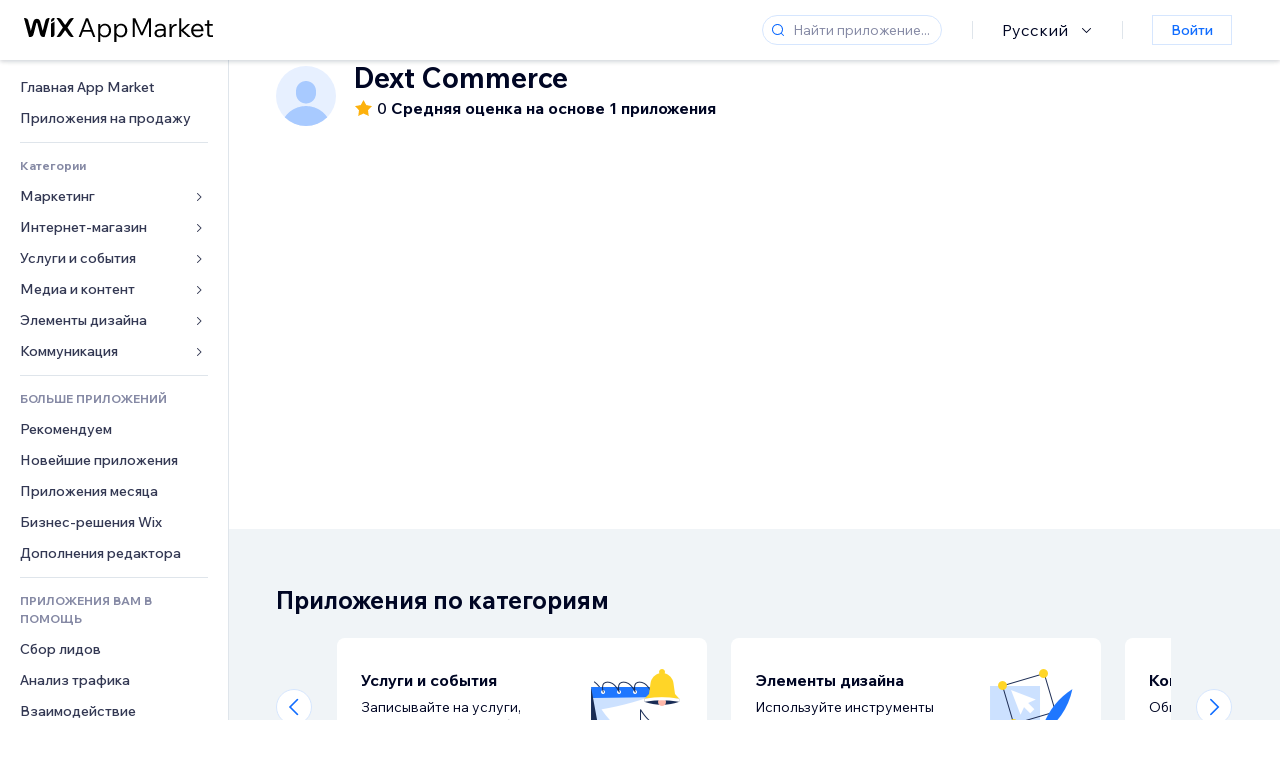

--- FILE ---
content_type: text/html; charset=utf-8
request_url: https://ru.wix.com/app-market/developer/dext-commerce
body_size: 96261
content:
<!doctype html>
<html>

  <head>

    <meta http-equiv="content-type" content="text/html; charset=UTF-8" />
    <meta http-equiv="content-language" content='ru' />

    
    <title data-meta-tags-aggregator="true"></title>
    
    <meta data-meta-tags-aggregator="true" property="og:title" content="" />
    
    <meta data-meta-tags-aggregator="true" name="description" content="" />
    
    <meta data-meta-tags-aggregator="true" property="og:description" content="" />
    
    <link rel="alternate" hreflang="x-default" href="" />
    
    <link rel="alternate" hreflang="cs" href="" />
    
    <link rel="alternate" hreflang="da" href="" />
    
    <link rel="alternate" hreflang="de" href="" />
    
    <link rel="alternate" hreflang="en" href="" />
    
    <link rel="alternate" hreflang="es" href="" />
    
    <link rel="alternate" hreflang="fr" href="" />
    
    <link rel="alternate" hreflang="hi" href="" />
    
    <link rel="alternate" hreflang="it" href="" />
    
    <link rel="alternate" hreflang="ja" href="" />
    
    <link rel="alternate" hreflang="ko" href="" />
    
    <link rel="alternate" hreflang="nl" href="" />
    
    <link rel="alternate" hreflang="no" href="" />
    
    <link rel="alternate" hreflang="pt" href="" />
    
    <link rel="alternate" hreflang="ru" href="" />
    
    <link rel="alternate" hreflang="sv" href="" />
    
    <link rel="alternate" hreflang="th" href="" />
    
    <link rel="alternate" hreflang="tr" href="" />
    
    <link rel="alternate" hreflang="uk" href="" />
    
    <link rel="alternate" hreflang="zh" href="" />
    
    <meta data-meta-tags-aggregator="true" property="og:url" content="https://ru.wix.com/app-market/developer/dext-commerce" />
    
    <link data-meta-tags-aggregator="true" rel="canonical" href="https://ru.wix.com/app-market/developer/dext-commerce" />
    
    <title data-meta-tags-aggregator="true">Лучшие приложения  | Wix App Market</title>
    
    <meta data-meta-tags-aggregator="true" property="og:type" content="website" />
    
    <meta data-meta-tags-aggregator="true" property="og:title" content="Лучшие приложения  | Wix App Market" />
    
    <meta data-meta-tags-aggregator="true" property="og:description" content="[object Object]" />
    
    <meta data-meta-tags-aggregator="true" property="og:image" content="https://static.parastorage.com/services/one-app-market/1.940.0/images/share-app-market.jpg"/>
    
    <meta data-meta-tags-aggregator="true" name="fb:app_id" content="236335823061286"></meta>
    
    <meta data-meta-tags-aggregator="true" name="twitter:account_id" content="6608082"></meta>
    
    <meta data-meta-tags-aggregator="true" name="twitter:card" content="https://static.parastorage.com/services/one-app-market/1.940.0/images/share-app-market.jpg"></meta>
    
    <meta data-meta-tags-aggregator="true" name="twitter:site" content="@Wix"></meta>
    
    <meta data-meta-tags-aggregator="true" name="twitter:title" content="| Wix App Market | Wix.com"/>
    
    <meta data-meta-tags-aggregator="true" name="twitter:description" content="[object Object]" />
    
    <meta data-meta-tags-aggregator="true" name="twitter:image:src" content="" />
    
    <link rel="alternate" hrefLang="x-default" href="https://www.wix.com/app-market/developer/dext-commerce" />
    
    <link rel="alternate" hreflang="cs" href="https://cs.wix.com/app-market/developer/dext-commerce" />
    
    <link rel="alternate" hreflang="da" href="https://da.wix.com/app-market/developer/dext-commerce" />
    
    <link rel="alternate" hreflang="de" href="https://de.wix.com/app-market/developer/dext-commerce" />
    
    <link rel="alternate" hreflang="en"href="https://www.wix.com/app-market/developer/dext-commerce" />
    
    <link rel="alternate" hreflang="es" href="https://es.wix.com/app-market/developer/dext-commerce" />
    
    <link rel="alternate" hreflang="fr" href="https://fr.wix.com/app-market/developer/dext-commerce" />
    
    <link rel="alternate" hreflang="hi" href="https://hi.wix.com/app-market/developer/dext-commerce" />
    
    <link rel="alternate" hreflang="it" href="https://it.wix.com/app-market/developer/dext-commerce" />
    
    <link rel="alternate" hreflang="ja" href="https://ja.wix.com/app-market/developer/dext-commerce" />
    
    <link rel="alternate" hreflang="ko" href="https://ko.wix.com/app-market/developer/dext-commerce" />
    
    <link rel="alternate" hreflang="nl" href="https://nl.wix.com/app-market/developer/dext-commerce" />
    
    <link rel="alternate" hreflang="no" href="https://no.wix.com/app-market/developer/dext-commerce" />
    
    <link rel="alternate" hreflang="pt" href="https://pt.wix.com/app-market/developer/dext-commerce" />
    
    <link rel="alternate" hreflang="ru" href="https://ru.wix.com/app-market/developer/dext-commerce" />
    
    <link rel="alternate" hreflang="sv" href="https://sv.wix.com/app-market/developer/dext-commerce" />
    
    <link rel="alternate" hreflang="th" href="https://th.wix.com/app-market/developer/dext-commerce" />
    
    <link rel="alternate" hreflang="tr" href="https://tr.wix.com/app-market/developer/dext-commerce" />
    
    <link rel="alternate" hreflang="uk" href="https://uk.wix.com/app-market/developer/dext-commerce" />
    
    <link rel="alternate" hreflang="zh" href="https://zh.wix.com/app-market/developer/dext-commerce" />
    

    <link rel="shortcut icon" href="https://www.wix.com/favicon.ico" type="image/x-icon"/>
    <script src="https://static.parastorage.com/unpkg/react@18.3.1/umd/react.production.min.js"></script>
    <script src="https://static.parastorage.com/unpkg/react-dom@18.3.1/umd/react-dom.production.min.js"></script>
    <link rel="stylesheet" type="text/css" href="//static.parastorage.com/services/marketplace-standalone/1.6703.0/app.min.css">
    <script
      async
      src="https://static.parastorage.com/unpkg/@sentry/browser@5.30.0/build/bundle.min.js"
      crossorigin="anonymous"
    ></script>   
    <script async
      src="https://static.parastorage.com/polyfill/v2/polyfill.min.js?features=default,es6,es7,es2017&flags=gated&unknown=polyfill&rum=0"></script>
    <script async src="//static.parastorage.com/services/cookie-consent-policy-client/1.972.0//app.bundle.min.js"></script>
    <script async src="//static.parastorage.com/services/tag-manager-client/1.1028.0//hostTags.bundle.min.js"></script>
    <style>
      body {
        padding: 0;
        margin: 0;
      }
    </style>

<meta name="viewport" content="width=device-width, initial-scale=1.0" />
    <link rel="stylesheet" href="//static.parastorage.com/unpkg/@wix/wix-fonts@1.14.0/madefor.min.css" >
<link rel="stylesheet" href="//static.parastorage.com/services/wix-footer/9ec02797730e05a13a84c409f9dd39ac3df1ba35296bfcbc54b81574/app.min.css" >
<script id="wix-footer-script" defer src="//static.parastorage.com/services/wix-footer/9ec02797730e05a13a84c409f9dd39ac3df1ba35296bfcbc54b81574/app.bundle.min.js"></script>
<script>
  window.document.getElementById('wix-footer-script').onload = function () {
    var config = {"brand":"wix","language":"ru","header":false,"footer":true,"sticky":false};

    if (typeof config === 'string') {
      config = JSON.parse(config)
    }

    window.WixFooter.render({...config, target: document.querySelector('#WIX_FOOTER'), replaceTarget: true})
  };
</script>

  </head>

  <body>
      
    <div id="root"><div class="_1lfz4do"><div data-hook="marketplace"><!--$--><span data-newcolorsbranding="true" class="wds_1_236_0_newColorsBranding__root wds_1_236_0_madefordisplay__madefordisplay wds_1_236_0_madefor__madefor"><div class="_tokxo3 "><span class="_11n29dz"><img src="//static.parastorage.com/services/marketplace-component/1.5176.0/assets/images/menu.svg"/></span><a class="_1tx34n6" href="https://ru.wix.com/app-market/"><img class="_1ov3k7l" src="//static.parastorage.com/services/marketplace-component/1.5176.0/assets/images/wix-app-market-new-logo.svg" alt="Wix App Market Logo"/></a><div class="_19dckbe"><span class="_1oyqofb"><svg viewBox="0 0 24 24" fill="currentColor" width="24" height="24"><path d="M19.8535534,19.1464466 C20.0488155,19.3417088 20.0488155,19.6582912 19.8535534,19.8535534 C19.6582912,20.0488155 19.3417088,20.0488155 19.1464466,19.8535534 L15.4380219,16.1451287 C14.1187738,17.3000688 12.3911257,18 10.5,18 C6.35786438,18 3,14.6421356 3,10.5 C3,6.35786438 6.35786438,3 10.5,3 C14.6421356,3 18,6.35786438 18,10.5 C18,12.3911257 17.3000688,14.1187738 16.1451287,15.4380219 L19.8535534,19.1464466 Z M17,10.5 C17,6.91014913 14.0898509,4 10.5,4 C6.91014913,4 4,6.91014913 4,10.5 C4,14.0898509 6.91014913,17 10.5,17 C14.0898509,17 17,14.0898509 17,10.5 Z"></path></svg></span><div class="_j8i7fp"><div tabindex="0" style="width:fit-content;outline:none"><div data-testid="search-box-container" style="width:fit-content"><div><div data-testid="search-input" class="_1qhacg2
        _13961kf
        
        
        
        "><div data-hook="search-input" class="wds_1_236_0_Search__root wds_1_236_0_Search---expandDirection-5-right wds_1_236_0_Search---size-5-small wds_1_236_0_Search---border-5-round"><div data-hook="search-content" class="wds_1_236_0_Search__content"><div data-hook="search-inputwithoptions" data-popover-root="true" class="wds_1_236_0_PopoverNext__root wds_1_236_0_InputWithOptions__root wds_1_236_0_InputWithOptions---size-6-medium"><div data-input-parent="true" class="wds_1_236_0_PopoverNextTrigger__root" data-hook="search-inputwithoptions-trigger" aria-expanded="false" aria-haspopup="dialog"><div class="wds_1_236_0_Input__root wds_1_236_0_Input---size-5-small wds_1_236_0_Input---border-5-round" data-input-root="true" data-size="small" data-prefix="true" data-focus="false"><div class="wds_1_236_0_Input__wrapper"><div class="wds_1_236_0_IconAffix__root wds_1_236_0_IconAffix---size-5-small wds_1_236_0_IconAffix--inPrefix wds_1_236_0_IconAffix---border-5-round"><svg viewBox="0 0 18 18" fill="currentColor" width="18px" height="18px"><path d="M14.8539503,14.1467096 C15.0478453,14.3412138 15.0475893,14.6560006 14.8533783,14.8501892 C14.6592498,15.0442953 14.3445263,15.0442862 14.1504091,14.8501689 L12.020126,12.7261364 C11.066294,13.5214883 9.8390282,14 8.5,14 C5.46243388,14 3,11.5375661 3,8.5 C3,5.46243388 5.46243388,3 8.5,3 C11.5375661,3 14,5.46243388 14,8.5 C14,9.83874333 13.5216919,11.0657718 12.726644,12.0195172 L14.8539503,14.1467096 Z M8.5,13 C10.9852814,13 13,10.9852814 13,8.5 C13,6.01471863 10.9852814,4 8.5,4 C6.01471863,4 4,6.01471863 4,8.5 C4,10.9852814 6.01471863,13 8.5,13 Z"></path></svg></div><input data-hook="wsr-input" data-mask="false" class="wds_1_236_0_Input__input" style="text-overflow:clip" placeholder="Найти приложение..." tabindex="0" autoComplete="off" maxLength="524288" aria-expanded="false" aria-controls="InputWithOptions1099993-listbox" value=""/></div></div></div></div></div></div></div></div></div></div></div><div class="_h9oja5"></div><div class="wds_1_236_0_Box__root wds_1_236_0_Box---direction-10-horizontal wds_1_236_0_Box---justifyContent-6-middle _1vyecmj" style="--wds_1_236_0_Box-gap:0"><div data-hook="languages-popover" data-content-hook="popover-content-languages-popover-0" class="wds_1_236_0_Popover__root wds_1_236_0_Popover---skin-5-light" data-zindex="1000"><div class="wds_1_236_0_Popover__element" data-hook="popover-element"><div class="wds_1_236_0_Box__root wds_1_236_0_Box---direction-10-horizontal" style="margin-right:24px;margin-left:29px;--wds_1_236_0_Box-gap:0"><button data-skin="dark" data-underline="none" data-size="medium" class="wds_1_236_0_ButtonCore__root wds_1_236_0_Focusable__root wds_1_236_0_TextButton__root wds_1_236_0_TextButton---skin-4-dark wds_1_236_0_TextButton---underline-4-none wds_1_236_0_TextButton---size-6-medium" type="button" tabindex="0" aria-disabled="false"><span class="wds_1_236_0_ButtonCore__content">Русский</span><svg viewBox="0 0 24 24" fill="currentColor" width="24" height="24" class="wds_1_236_0_ButtonCore__suffix" data-hook="suffix-icon"><path d="M8.14644661,10.1464466 C8.34170876,9.95118446 8.65829124,9.95118446 8.85355339,10.1464466 L12.4989857,13.7981758 L16.1502401,10.1464466 C16.3455022,9.95118446 16.6620847,9.95118446 16.8573469,10.1464466 C17.052609,10.3417088 17.052609,10.6582912 16.8573469,10.8535534 L12.4989857,15.2123894 L8.14644661,10.8535534 C7.95118446,10.6582912 7.95118446,10.3417088 8.14644661,10.1464466 Z"></path></svg></button></div></div></div><div class="wds_1_236_0_Box__root wds_1_236_0_Box---direction-10-horizontal" style="min-height:18px;--wds_1_236_0_Box-gap:0"><hr class="wds_1_236_0_Divider__root wds_1_236_0_Divider---direction-8-vertical wds_1_236_0_Divider---skin-5-light"/></div><div class="wds_1_236_0_Box__root wds_1_236_0_Box---direction-10-horizontal" style="margin-right:24px;margin-left:29px;--wds_1_236_0_Box-gap:0"><button data-size="small" data-priority="secondary" class="wds_1_236_0_ButtonCore__root wds_1_236_0_Focusable__root wds_1_236_0_Button__root wds_1_236_0_Button---skin-8-standard wds_1_236_0_Button---priority-9-secondary wds_1_236_0_Button---size-5-small _15bjy98" type="button" tabindex="0"><span class="wds_1_236_0_ButtonCore__content">Войти</span></button></div></div></div></div><div class="_29vnoa " data-testid="mobile-menu-container"><div class="_cq2htm"><div class="_my1rvh"><a href="/app-market"><img data-testid="wix-logo" alt="wix logo" src="//static.parastorage.com/services/marketplace-component/1.5176.0/assets/images/wix-app-market-new-logo.svg"/></a><svg viewBox="0 0 24 24" fill="currentColor" width="30px" height="30px"><path d="M17 6 12.001 10.999 7 6 6 7 11.001 11.999 6 17 7 18 12.001 12.999 17 18 18 17 13 11.999 18 7z"></path></svg></div><hr class="wds_1_236_0_Divider__root wds_1_236_0_Divider---direction-10-horizontal wds_1_236_0_Divider---skin-5-light"/><div class="wds_1_236_0_Box__root wds_1_236_0_Box---direction-10-horizontal" style="padding-top:24px;padding-bottom:18px;--wds_1_236_0_Box-gap:0"><button data-hook="languages-mobile-menu" data-skin="dark" data-underline="none" data-size="medium" class="wds_1_236_0_ButtonCore__root wds_1_236_0_Focusable__root wds_1_236_0_TextButton__root wds_1_236_0_TextButton---skin-4-dark wds_1_236_0_TextButton---underline-4-none wds_1_236_0_TextButton---size-6-medium" type="button" tabindex="0" aria-disabled="false"><svg viewBox="0 0 24 24" fill="currentColor" width="24" height="24" class="wds_1_236_0_ButtonCore__prefix" data-hook="prefix-icon"><path d="M4.42676427,15 L7.19778729,15 C7.069206,14.209578 7,13.3700549 7,12.5 C7,11.6299451 7.069206,10.790422 7.19778729,10 L4.42676427,10 C4.15038555,10.7819473 4,11.6234114 4,12.5 C4,13.3765886 4.15038555,14.2180527 4.42676427,15 Z M4.86504659,16 C5.7403587,17.6558985 7.21741102,18.9446239 9.0050441,19.5750165 C8.30729857,18.6953657 7.74701714,17.4572396 7.39797964,16 L4.86504659,16 Z M18.5732357,15 C18.8496144,14.2180527 19,13.3765886 19,12.5 C19,11.6234114 18.8496144,10.7819473 18.5732357,10 L15.8022127,10 C15.930794,10.790422 16,11.6299451 16,12.5 C16,13.3700549 15.930794,14.209578 15.8022127,15 L18.5732357,15 Z M18.1349534,16 L15.6020204,16 C15.2529829,17.4572396 14.6927014,18.6953657 13.9949559,19.5750165 C15.782589,18.9446239 17.2596413,17.6558985 18.1349534,16 Z M8.21230689,15 L14.7876931,15 C14.9240019,14.2216581 15,13.3811544 15,12.5 C15,11.6188456 14.9240019,10.7783419 14.7876931,10 L8.21230689,10 C8.07599807,10.7783419 8,11.6188456 8,12.5 C8,13.3811544 8.07599807,14.2216581 8.21230689,15 Z M8.42865778,16 C9.05255412,18.3998027 10.270949,20 11.5,20 C12.729051,20 13.9474459,18.3998027 14.5713422,16 L8.42865778,16 Z M4.86504659,9 L7.39797964,9 C7.74701714,7.54276045 8.30729857,6.30463431 9.0050441,5.42498347 C7.21741102,6.05537614 5.7403587,7.34410146 4.86504659,9 Z M18.1349534,9 C17.2596413,7.34410146 15.782589,6.05537614 13.9949559,5.42498347 C14.6927014,6.30463431 15.2529829,7.54276045 15.6020204,9 L18.1349534,9 Z M8.42865778,9 L14.5713422,9 C13.9474459,6.60019727 12.729051,5 11.5,5 C10.270949,5 9.05255412,6.60019727 8.42865778,9 Z M11.5,21 C6.80557963,21 3,17.1944204 3,12.5 C3,7.80557963 6.80557963,4 11.5,4 C16.1944204,4 20,7.80557963 20,12.5 C20,17.1944204 16.1944204,21 11.5,21 Z"></path></svg><span class="wds_1_236_0_ButtonCore__content">Русский</span></button></div><div></div><hr class="wds_1_236_0_Divider__root wds_1_236_0_Divider---direction-10-horizontal wds_1_236_0_Divider---skin-5-light"/><div class="_k89m4k"><button data-priority="secondary" data-size="medium" class="wds_1_236_0_ButtonCore__root wds_1_236_0_Focusable__root wds_1_236_0_Button__root wds_1_236_0_Button---skin-8-standard wds_1_236_0_Button---priority-9-secondary wds_1_236_0_Button---size-6-medium" type="button" tabindex="0"><span class="wds_1_236_0_ButtonCore__content">Войти</span></button></div></div></div><div class="_7m51bi "><div class="_1e0sqa9"><span class="_69h4vc"><div tabindex="0" style="width:fit-content;outline:none"><div data-testid="search-box-container" style="width:fit-content"><div><div data-testid="search-input" class="_1qhacg2
        
        
        
        
        "><div data-hook="search-input" class="wds_1_236_0_Search__root wds_1_236_0_Search---expandDirection-5-right wds_1_236_0_Search---size-5-large wds_1_236_0_Search---border-5-round"><div data-hook="search-content" class="wds_1_236_0_Search__content"><div data-hook="search-inputwithoptions" data-popover-root="true" class="wds_1_236_0_PopoverNext__root wds_1_236_0_InputWithOptions__root wds_1_236_0_InputWithOptions---size-6-medium"><div data-input-parent="true" class="wds_1_236_0_PopoverNextTrigger__root" data-hook="search-inputwithoptions-trigger" aria-expanded="false" aria-haspopup="dialog"><div class="wds_1_236_0_Input__root wds_1_236_0_Input---size-5-large wds_1_236_0_Input---border-5-round" data-input-root="true" data-size="large" data-prefix="true" data-focus="false"><div class="wds_1_236_0_Input__wrapper"><div class="wds_1_236_0_IconAffix__root wds_1_236_0_IconAffix---size-5-large wds_1_236_0_IconAffix--inPrefix wds_1_236_0_IconAffix---border-5-round"><svg viewBox="0 0 24 24" fill="currentColor" width="24px" height="24px"><path d="M19.8535534,19.1464466 C20.0488155,19.3417088 20.0488155,19.6582912 19.8535534,19.8535534 C19.6582912,20.0488155 19.3417088,20.0488155 19.1464466,19.8535534 L15.4380219,16.1451287 C14.1187738,17.3000688 12.3911257,18 10.5,18 C6.35786438,18 3,14.6421356 3,10.5 C3,6.35786438 6.35786438,3 10.5,3 C14.6421356,3 18,6.35786438 18,10.5 C18,12.3911257 17.3000688,14.1187738 16.1451287,15.4380219 L19.8535534,19.1464466 Z M17,10.5 C17,6.91014913 14.0898509,4 10.5,4 C6.91014913,4 4,6.91014913 4,10.5 C4,14.0898509 6.91014913,17 10.5,17 C14.0898509,17 17,14.0898509 17,10.5 Z"></path></svg></div><input data-hook="wsr-input" data-mask="false" class="wds_1_236_0_Input__input" style="text-overflow:clip" placeholder="Найти приложение..." tabindex="0" autoComplete="off" maxLength="524288" aria-expanded="false" aria-controls="InputWithOptions1099996-listbox" value=""/></div></div></div></div></div></div></div></div></div></div><svg viewBox="0 0 24 24" fill="currentColor" width="24" height="24"><path d="M17 6 12.001 10.999 7 6 6 7 11.001 11.999 6 17 7 18 12.001 12.999 17 18 18 17 13 11.999 18 7z"></path></svg></span><span data-mask="false" class="wds_1_236_0_Text__root wds_1_236_0_Text---size-6-medium wds_1_236_0_Text---skin-8-standard wds_1_236_0_Text---weight-4-thin wds_1_236_0_Text---list-style-9-checkmark wds_1_236_0_Text---overflow-wrap-6-normal _11889jo" data-size="medium" data-secondary="false" data-skin="standard" data-light="false" data-weight="thin" data-widows="false" data-list-style="checkmark" data-overflow-wrap="normal">Trending Topics</span><div tabindex="0" data-testid="suggestion-default-popular" class="_gyyep5 suggestion " style="background-color:transparent"><svg viewBox="0 0 24 24" fill="currentColor" width="24" height="24" style="color:#3899ec;width:24px;height:24px"><path d="M19.8535534,19.1464466 C20.0488155,19.3417088 20.0488155,19.6582912 19.8535534,19.8535534 C19.6582912,20.0488155 19.3417088,20.0488155 19.1464466,19.8535534 L15.4380219,16.1451287 C14.1187738,17.3000688 12.3911257,18 10.5,18 C6.35786438,18 3,14.6421356 3,10.5 C3,6.35786438 6.35786438,3 10.5,3 C14.6421356,3 18,6.35786438 18,10.5 C18,12.3911257 17.3000688,14.1187738 16.1451287,15.4380219 L19.8535534,19.1464466 Z M17,10.5 C17,6.91014913 14.0898509,4 10.5,4 C6.91014913,4 4,6.91014913 4,10.5 C4,14.0898509 6.91014913,17 10.5,17 C14.0898509,17 17,14.0898509 17,10.5 Z"></path></svg><div class="_3qj64q"><span data-testid="suggestion-default-1" data-hook="suggestion-default-1" data-mask="false" class="wds_1_236_0_Text__root wds_1_236_0_Text---size-5-small wds_1_236_0_Text---skin-8-standard wds_1_236_0_Text---weight-4-bold wds_1_236_0_Text---list-style-9-checkmark wds_1_236_0_Text---overflow-wrap-6-normal" data-size="small" data-secondary="false" data-skin="standard" data-light="false" data-weight="bold" data-widows="false" data-list-style="checkmark" data-overflow-wrap="normal">Интернет-магазин</span></div></div><div tabindex="0" data-testid="suggestion-default-popular" class="_gyyep5 suggestion " style="background-color:transparent"><svg viewBox="0 0 24 24" fill="currentColor" width="24" height="24" style="color:#3899ec;width:24px;height:24px"><path d="M19.8535534,19.1464466 C20.0488155,19.3417088 20.0488155,19.6582912 19.8535534,19.8535534 C19.6582912,20.0488155 19.3417088,20.0488155 19.1464466,19.8535534 L15.4380219,16.1451287 C14.1187738,17.3000688 12.3911257,18 10.5,18 C6.35786438,18 3,14.6421356 3,10.5 C3,6.35786438 6.35786438,3 10.5,3 C14.6421356,3 18,6.35786438 18,10.5 C18,12.3911257 17.3000688,14.1187738 16.1451287,15.4380219 L19.8535534,19.1464466 Z M17,10.5 C17,6.91014913 14.0898509,4 10.5,4 C6.91014913,4 4,6.91014913 4,10.5 C4,14.0898509 6.91014913,17 10.5,17 C14.0898509,17 17,14.0898509 17,10.5 Z"></path></svg><div class="_3qj64q"><span data-testid="suggestion-default-2" data-hook="suggestion-default-2" data-mask="false" class="wds_1_236_0_Text__root wds_1_236_0_Text---size-5-small wds_1_236_0_Text---skin-8-standard wds_1_236_0_Text---weight-4-bold wds_1_236_0_Text---list-style-9-checkmark wds_1_236_0_Text---overflow-wrap-6-normal" data-size="small" data-secondary="false" data-skin="standard" data-light="false" data-weight="bold" data-widows="false" data-list-style="checkmark" data-overflow-wrap="normal">Онлайн-запись</span></div></div><div tabindex="0" data-testid="suggestion-default-popular" class="_gyyep5 suggestion " style="background-color:transparent"><svg viewBox="0 0 24 24" fill="currentColor" width="24" height="24" style="color:#3899ec;width:24px;height:24px"><path d="M19.8535534,19.1464466 C20.0488155,19.3417088 20.0488155,19.6582912 19.8535534,19.8535534 C19.6582912,20.0488155 19.3417088,20.0488155 19.1464466,19.8535534 L15.4380219,16.1451287 C14.1187738,17.3000688 12.3911257,18 10.5,18 C6.35786438,18 3,14.6421356 3,10.5 C3,6.35786438 6.35786438,3 10.5,3 C14.6421356,3 18,6.35786438 18,10.5 C18,12.3911257 17.3000688,14.1187738 16.1451287,15.4380219 L19.8535534,19.1464466 Z M17,10.5 C17,6.91014913 14.0898509,4 10.5,4 C6.91014913,4 4,6.91014913 4,10.5 C4,14.0898509 6.91014913,17 10.5,17 C14.0898509,17 17,14.0898509 17,10.5 Z"></path></svg><div class="_3qj64q"><span data-testid="suggestion-default-3" data-hook="suggestion-default-3" data-mask="false" class="wds_1_236_0_Text__root wds_1_236_0_Text---size-5-small wds_1_236_0_Text---skin-8-standard wds_1_236_0_Text---weight-4-bold wds_1_236_0_Text---list-style-9-checkmark wds_1_236_0_Text---overflow-wrap-6-normal" data-size="small" data-secondary="false" data-skin="standard" data-light="false" data-weight="bold" data-widows="false" data-list-style="checkmark" data-overflow-wrap="normal">События</span></div></div><div tabindex="0" data-testid="suggestion-default-popular" class="_gyyep5 suggestion " style="background-color:transparent"><svg viewBox="0 0 24 24" fill="currentColor" width="24" height="24" style="color:#3899ec;width:24px;height:24px"><path d="M19.8535534,19.1464466 C20.0488155,19.3417088 20.0488155,19.6582912 19.8535534,19.8535534 C19.6582912,20.0488155 19.3417088,20.0488155 19.1464466,19.8535534 L15.4380219,16.1451287 C14.1187738,17.3000688 12.3911257,18 10.5,18 C6.35786438,18 3,14.6421356 3,10.5 C3,6.35786438 6.35786438,3 10.5,3 C14.6421356,3 18,6.35786438 18,10.5 C18,12.3911257 17.3000688,14.1187738 16.1451287,15.4380219 L19.8535534,19.1464466 Z M17,10.5 C17,6.91014913 14.0898509,4 10.5,4 C6.91014913,4 4,6.91014913 4,10.5 C4,14.0898509 6.91014913,17 10.5,17 C14.0898509,17 17,14.0898509 17,10.5 Z"></path></svg><div class="_3qj64q"><span data-testid="suggestion-default-4" data-hook="suggestion-default-4" data-mask="false" class="wds_1_236_0_Text__root wds_1_236_0_Text---size-5-small wds_1_236_0_Text---skin-8-standard wds_1_236_0_Text---weight-4-bold wds_1_236_0_Text---list-style-9-checkmark wds_1_236_0_Text---overflow-wrap-6-normal" data-size="small" data-secondary="false" data-skin="standard" data-light="false" data-weight="bold" data-widows="false" data-list-style="checkmark" data-overflow-wrap="normal">Всплывающее окно</span></div></div></div></div><div data-testid="marketplace-layout" class="_iqrf8f" style="min-height:calc(100vh - 60px)"><div class="wds_1_236_0_Box__root wds_1_236_0_Box---direction-10-horizontal _yj2pvi" style="--wds_1_236_0_Box-gap:0;z-index:10"><div class="wds_1_236_0_SidebarNext__root" style="width:228px"><section class="wds_1_236_0_SidebarNext__section wds_1_236_0_SidebarNext---skin-5-light" aria-label="Sidebar" data-skin="light" data-hidden="false" data-selected="developer-dext-commerce" data-width="228" data-minimized="false" data-selected-key="developer-dext-commerce" data-is-selected-expanded="false" data-margin-left="calc(-1 * 228px)" style="width:228px"><header data-hook="sidebar-header"></header><div class="wds_1_236_0_SidebarNext__content"><nav data-hook="sidebar-content-wrapper" class="wds_1_236_0_SidebarNext__scrollArea wds_1_236_0_SidebarNext---skin-5-light" style="width:228px"><ul class="wds_1_236_0_SidebarNext__listItems"><li class="wds_1_236_0_SidebarItemNext__listItem" aria-level="1" data-hook="sidebar-collection-item-home"><div class="wds_1_236_0_SidebarItemNext__tooltipWrapper" tabindex="0"><div data-content-hook="popover-content--0" class="wds_1_236_0_Popover__root wds_1_236_0_Popover---skin-4-dark wds_1_236_0_Tooltip__root wds_1_236_0_Tooltip---size-6-medium wds_1_236_0_SidebarItemNext__tooltip" data-zindex="6000" data-size="medium"><div class="wds_1_236_0_Popover__element" data-hook="popover-element"><a tabindex="-1" class="wds_1_236_0_SidebarItemNext__root wds_1_236_0_SidebarItemNext---skin-5-light wds_1_236_0_SidebarItemNext---level-1-1 wds_1_236_0_SidebarItemNext--legacy" data-hook="sidebarsectionitem-button" type="button" role="link" href="https://ru.wix.com/app-market/?referral=menu_navigation" data-selected="false" data-text-size="small" data-skin="light"><div class="wds_1_236_0_SidebarItemNext__textWrapper"><div><div data-hook="fadeStyles"><div data-hook="moveStyles"><div data-hook="scaleStyles"><div data-hook="toggleStyles"><span data-hook="sidebarsectionitem-title" data-mask="false" class="wds_1_236_0_Text__root wds_1_236_0_Text---size-5-small wds_1_236_0_Text--secondary wds_1_236_0_Text---skin-8-standard wds_1_236_0_Text---weight-6-normal wds_1_236_0_Text---list-style-9-checkmark wds_1_236_0_Text---overflow-wrap-6-normal wds_1_236_0_SidebarItemNext__text" data-size="small" data-secondary="true" data-skin="standard" data-light="false" data-weight="normal" data-widows="false" data-list-style="checkmark" data-overflow-wrap="normal">Главная App Market</span></div></div></div></div></div></div></a></div></div></div></li><li class="wds_1_236_0_SidebarItemNext__listItem" aria-level="1" data-hook="sidebar-collection-item-collection-apps-on-sale"><div class="wds_1_236_0_SidebarItemNext__tooltipWrapper" tabindex="0"><div data-content-hook="popover-content--0" class="wds_1_236_0_Popover__root wds_1_236_0_Popover---skin-4-dark wds_1_236_0_Tooltip__root wds_1_236_0_Tooltip---size-6-medium wds_1_236_0_SidebarItemNext__tooltip" data-zindex="6000" data-size="medium"><div class="wds_1_236_0_Popover__element" data-hook="popover-element"><a tabindex="-1" class="wds_1_236_0_SidebarItemNext__root wds_1_236_0_SidebarItemNext---skin-5-light wds_1_236_0_SidebarItemNext---level-1-1 wds_1_236_0_SidebarItemNext--legacy" data-hook="sidebarsectionitem-button" type="button" role="link" href="https://ru.wix.com/app-market/collection/apps-on-sale?referral=menu_navigation" data-selected="false" data-text-size="small" data-skin="light"><div class="wds_1_236_0_SidebarItemNext__textWrapper"><div><div data-hook="fadeStyles"><div data-hook="moveStyles"><div data-hook="scaleStyles"><div data-hook="toggleStyles"><span data-hook="sidebarsectionitem-title" data-mask="false" class="wds_1_236_0_Text__root wds_1_236_0_Text---size-5-small wds_1_236_0_Text--secondary wds_1_236_0_Text---skin-8-standard wds_1_236_0_Text---weight-6-normal wds_1_236_0_Text---list-style-9-checkmark wds_1_236_0_Text---overflow-wrap-6-normal wds_1_236_0_SidebarItemNext__text" data-size="small" data-secondary="true" data-skin="standard" data-light="false" data-weight="normal" data-widows="false" data-list-style="checkmark" data-overflow-wrap="normal">Приложения на продажу</span></div></div></div></div></div></div></a></div></div></div></li><div data-skin="light" class="wds_1_236_0_SidebarDividerNext__root" aria-hidden="true"><hr class="wds_1_236_0_Divider__root wds_1_236_0_Divider---direction-10-horizontal wds_1_236_0_Divider---skin-5-light wds_1_236_0_SidebarDividerNext__divider wds_1_236_0_SidebarDividerNext---skin-5-light"/></div><span data-title-skin="light" data-mask="false" class="wds_1_236_0_Text__root wds_1_236_0_Text---size-4-tiny wds_1_236_0_Text---skin-8-standard wds_1_236_0_Text---weight-4-bold wds_1_236_0_Text---list-style-9-checkmark wds_1_236_0_Text---overflow-wrap-6-normal wds_1_236_0_SidebarTitleItemNext__root wds_1_236_0_SidebarTitleItemNext---skin-5-light" data-size="tiny" data-secondary="false" data-skin="standard" data-light="false" data-weight="bold" data-widows="false" data-list-style="checkmark" data-overflow-wrap="normal">Категории</span><li class="wds_1_236_0_SidebarSubMenuNext__root wds_1_236_0_SidebarSubMenuNext---skin-5-light" aria-level="1" data-hook="sidebar-category-item-category-marketing" data-open="false" data-quick-nav-open="false"><div data-hook="sidebar-category-item-category-marketing/submenu-popover" data-content-hook="popover-content-sidebar-category-item-category-marketing/submenu-popover-0" class="wds_1_236_0_Popover__root wds_1_236_0_Popover---skin-5-light wds_1_236_0_SidebarSubMenuNext__navigationPopoverRoot" data-zindex="3000"><div class="wds_1_236_0_Popover__element" data-hook="popover-element"><div class="wds_1_236_0_SidebarItemNext__tooltipWrapper" tabindex="0"><div data-content-hook="popover-content--0" class="wds_1_236_0_Popover__root wds_1_236_0_Popover---skin-4-dark wds_1_236_0_Tooltip__root wds_1_236_0_Tooltip---size-6-medium wds_1_236_0_SidebarItemNext__tooltip" data-zindex="6000" data-size="medium"><div class="wds_1_236_0_Popover__element" data-hook="popover-element"><a tabindex="-1" class="wds_1_236_0_SidebarItemNext__root wds_1_236_0_SidebarItemNext---skin-5-light wds_1_236_0_SidebarItemNext---level-1-1 wds_1_236_0_SidebarItemNext--legacy wds_1_236_0_SidebarSubMenuNext__subMenu wds_1_236_0_SidebarSubMenuNext---animation-6-closed" data-hook="sidebar-category-item-category-marketing/sidebar-item" type="button" role="link" href="https://ru.wix.com/app-market/category/marketing?referral=menu_navigation" data-selected="false" data-text-size="small" data-skin="light" aria-expanded="false"><div class="wds_1_236_0_SidebarItemNext__textWrapper"><div><div data-hook="fadeStyles"><div data-hook="moveStyles"><div data-hook="scaleStyles"><div data-hook="toggleStyles"><span data-hook="sidebarsectionitem-title" data-mask="false" class="wds_1_236_0_Text__root wds_1_236_0_Text---size-5-small wds_1_236_0_Text--secondary wds_1_236_0_Text---skin-8-standard wds_1_236_0_Text---weight-6-normal wds_1_236_0_Text---list-style-9-checkmark wds_1_236_0_Text---overflow-wrap-6-normal wds_1_236_0_SidebarItemNext__text" data-size="small" data-secondary="true" data-skin="standard" data-light="false" data-weight="normal" data-widows="false" data-list-style="checkmark" data-overflow-wrap="normal">Марке тинг</span></div></div></div></div></div></div><div class="wds_1_236_0_SidebarItemNext__suffixContainer" aria-hidden="true"><span data-hook="sidebar-sub-menu-chevron" class="wds_1_236_0_SidebarItemNext__suffix"><span class="wds_1_236_0_SidebarSubMenuNext__chevronRight"><svg viewBox="0 0 18 18" fill="currentColor" width="18px" height="18px" data-hook="sidebar-submenu-chevron-right"><path d="M7.85366656,5.14812687 L11.7010886,9.00019644 L7.84883812,12.8545114 C7.65549651,13.047853 7.34217977,13.047853 7.14893188,12.8546051 C6.95549906,12.6611723 6.95512999,12.3476697 7.14810684,12.153782 L10.287268,8.99980356 L7.14821587,5.8468489 C6.95542094,5.6532001 6.95611314,5.33992556 7.14976194,5.14713064 C7.15006407,5.14682984 7.15036659,5.14652943 7.1506695,5.14622941 C7.34555703,4.95320179 7.65982386,4.95405003 7.85366656,5.14812687 Z"></path></svg></span></span></div></a></div></div></div></div></div><ul class="wds_1_236_0_SidebarSubMenuNext__subMenuItems wds_1_236_0_SidebarSubMenuNext---animation-6-closed wds_1_236_0_SidebarSubMenuNext---level-1-2" aria-hidden="true"><li class="wds_1_236_0_SidebarItemNext__listItem" aria-level="2" data-hook="sidebar-subcategory-item-sub-category-ads"><div class="wds_1_236_0_SidebarItemNext__tooltipWrapper" tabindex="-1"><div data-content-hook="popover-content--0" class="wds_1_236_0_Popover__root wds_1_236_0_Popover---skin-4-dark wds_1_236_0_Tooltip__root wds_1_236_0_Tooltip---size-6-medium wds_1_236_0_SidebarItemNext__tooltip" data-zindex="6000" data-size="medium"><div class="wds_1_236_0_Popover__element" data-hook="popover-element"><a tabindex="-1" class="wds_1_236_0_SidebarItemNext__root wds_1_236_0_SidebarItemNext---skin-5-light wds_1_236_0_SidebarItemNext---level-1-2 wds_1_236_0_SidebarItemNext--legacy" data-hook="sidebarsectionitem-button" type="button" role="link" href="https://ru.wix.com/app-market/category/marketing/ads?referral=menu_navigation&amp;subCat=ads" data-selected="false" data-text-size="tiny" data-skin="light"><div class="wds_1_236_0_SidebarItemNext__textWrapper"><div><div data-hook="fadeStyles"><div data-hook="moveStyles"><div data-hook="scaleStyles"><div data-hook="toggleStyles"><span data-hook="sidebarsectionitem-title" data-mask="false" class="wds_1_236_0_Text__root wds_1_236_0_Text---size-4-tiny wds_1_236_0_Text--secondary wds_1_236_0_Text---skin-8-standard wds_1_236_0_Text---weight-6-normal wds_1_236_0_Text---list-style-9-checkmark wds_1_236_0_Text---overflow-wrap-6-normal wds_1_236_0_SidebarItemNext__text" data-size="tiny" data-secondary="true" data-skin="standard" data-light="false" data-weight="normal" data-widows="false" data-list-style="checkmark" data-overflow-wrap="normal">Реклама</span></div></div></div></div></div></div></a></div></div></div></li><li class="wds_1_236_0_SidebarItemNext__listItem" aria-level="2" data-hook="sidebar-subcategory-item-sub-category-mobile"><div class="wds_1_236_0_SidebarItemNext__tooltipWrapper" tabindex="-1"><div data-content-hook="popover-content--0" class="wds_1_236_0_Popover__root wds_1_236_0_Popover---skin-4-dark wds_1_236_0_Tooltip__root wds_1_236_0_Tooltip---size-6-medium wds_1_236_0_SidebarItemNext__tooltip" data-zindex="6000" data-size="medium"><div class="wds_1_236_0_Popover__element" data-hook="popover-element"><a tabindex="-1" class="wds_1_236_0_SidebarItemNext__root wds_1_236_0_SidebarItemNext---skin-5-light wds_1_236_0_SidebarItemNext---level-1-2 wds_1_236_0_SidebarItemNext--legacy" data-hook="sidebarsectionitem-button" type="button" role="link" href="https://ru.wix.com/app-market/category/marketing/mobile?referral=menu_navigation&amp;subCat=mobile" data-selected="false" data-text-size="tiny" data-skin="light"><div class="wds_1_236_0_SidebarItemNext__textWrapper"><div><div data-hook="fadeStyles"><div data-hook="moveStyles"><div data-hook="scaleStyles"><div data-hook="toggleStyles"><span data-hook="sidebarsectionitem-title" data-mask="false" class="wds_1_236_0_Text__root wds_1_236_0_Text---size-4-tiny wds_1_236_0_Text--secondary wds_1_236_0_Text---skin-8-standard wds_1_236_0_Text---weight-6-normal wds_1_236_0_Text---list-style-9-checkmark wds_1_236_0_Text---overflow-wrap-6-normal wds_1_236_0_SidebarItemNext__text" data-size="tiny" data-secondary="true" data-skin="standard" data-light="false" data-weight="normal" data-widows="false" data-list-style="checkmark" data-overflow-wrap="normal">Моб. версия</span></div></div></div></div></div></div></a></div></div></div></li><li class="wds_1_236_0_SidebarItemNext__listItem" aria-level="2" data-hook="sidebar-subcategory-item-sub-category-analytics"><div class="wds_1_236_0_SidebarItemNext__tooltipWrapper" tabindex="-1"><div data-content-hook="popover-content--0" class="wds_1_236_0_Popover__root wds_1_236_0_Popover---skin-4-dark wds_1_236_0_Tooltip__root wds_1_236_0_Tooltip---size-6-medium wds_1_236_0_SidebarItemNext__tooltip" data-zindex="6000" data-size="medium"><div class="wds_1_236_0_Popover__element" data-hook="popover-element"><a tabindex="-1" class="wds_1_236_0_SidebarItemNext__root wds_1_236_0_SidebarItemNext---skin-5-light wds_1_236_0_SidebarItemNext---level-1-2 wds_1_236_0_SidebarItemNext--legacy" data-hook="sidebarsectionitem-button" type="button" role="link" href="https://ru.wix.com/app-market/category/marketing/analytics?referral=menu_navigation&amp;subCat=analytics" data-selected="false" data-text-size="tiny" data-skin="light"><div class="wds_1_236_0_SidebarItemNext__textWrapper"><div><div data-hook="fadeStyles"><div data-hook="moveStyles"><div data-hook="scaleStyles"><div data-hook="toggleStyles"><span data-hook="sidebarsectionitem-title" data-mask="false" class="wds_1_236_0_Text__root wds_1_236_0_Text---size-4-tiny wds_1_236_0_Text--secondary wds_1_236_0_Text---skin-8-standard wds_1_236_0_Text---weight-6-normal wds_1_236_0_Text---list-style-9-checkmark wds_1_236_0_Text---overflow-wrap-6-normal wds_1_236_0_SidebarItemNext__text" data-size="tiny" data-secondary="true" data-skin="standard" data-light="false" data-weight="normal" data-widows="false" data-list-style="checkmark" data-overflow-wrap="normal">Веб-аналитика</span></div></div></div></div></div></div></a></div></div></div></li><li class="wds_1_236_0_SidebarItemNext__listItem" aria-level="2" data-hook="sidebar-subcategory-item-sub-category-social"><div class="wds_1_236_0_SidebarItemNext__tooltipWrapper" tabindex="-1"><div data-content-hook="popover-content--0" class="wds_1_236_0_Popover__root wds_1_236_0_Popover---skin-4-dark wds_1_236_0_Tooltip__root wds_1_236_0_Tooltip---size-6-medium wds_1_236_0_SidebarItemNext__tooltip" data-zindex="6000" data-size="medium"><div class="wds_1_236_0_Popover__element" data-hook="popover-element"><a tabindex="-1" class="wds_1_236_0_SidebarItemNext__root wds_1_236_0_SidebarItemNext---skin-5-light wds_1_236_0_SidebarItemNext---level-1-2 wds_1_236_0_SidebarItemNext--legacy" data-hook="sidebarsectionitem-button" type="button" role="link" href="https://ru.wix.com/app-market/category/marketing/social?referral=menu_navigation&amp;subCat=social" data-selected="false" data-text-size="tiny" data-skin="light"><div class="wds_1_236_0_SidebarItemNext__textWrapper"><div><div data-hook="fadeStyles"><div data-hook="moveStyles"><div data-hook="scaleStyles"><div data-hook="toggleStyles"><span data-hook="sidebarsectionitem-title" data-mask="false" class="wds_1_236_0_Text__root wds_1_236_0_Text---size-4-tiny wds_1_236_0_Text--secondary wds_1_236_0_Text---skin-8-standard wds_1_236_0_Text---weight-6-normal wds_1_236_0_Text---list-style-9-checkmark wds_1_236_0_Text---overflow-wrap-6-normal wds_1_236_0_SidebarItemNext__text" data-size="tiny" data-secondary="true" data-skin="standard" data-light="false" data-weight="normal" data-widows="false" data-list-style="checkmark" data-overflow-wrap="normal">Соцсети</span></div></div></div></div></div></div></a></div></div></div></li><li class="wds_1_236_0_SidebarItemNext__listItem" aria-level="2" data-hook="sidebar-subcategory-item-sub-category-seo"><div class="wds_1_236_0_SidebarItemNext__tooltipWrapper" tabindex="-1"><div data-content-hook="popover-content--0" class="wds_1_236_0_Popover__root wds_1_236_0_Popover---skin-4-dark wds_1_236_0_Tooltip__root wds_1_236_0_Tooltip---size-6-medium wds_1_236_0_SidebarItemNext__tooltip" data-zindex="6000" data-size="medium"><div class="wds_1_236_0_Popover__element" data-hook="popover-element"><a tabindex="-1" class="wds_1_236_0_SidebarItemNext__root wds_1_236_0_SidebarItemNext---skin-5-light wds_1_236_0_SidebarItemNext---level-1-2 wds_1_236_0_SidebarItemNext--legacy" data-hook="sidebarsectionitem-button" type="button" role="link" href="https://ru.wix.com/app-market/category/marketing/seo?referral=menu_navigation&amp;subCat=seo" data-selected="false" data-text-size="tiny" data-skin="light"><div class="wds_1_236_0_SidebarItemNext__textWrapper"><div><div data-hook="fadeStyles"><div data-hook="moveStyles"><div data-hook="scaleStyles"><div data-hook="toggleStyles"><span data-hook="sidebarsectionitem-title" data-mask="false" class="wds_1_236_0_Text__root wds_1_236_0_Text---size-4-tiny wds_1_236_0_Text--secondary wds_1_236_0_Text---skin-8-standard wds_1_236_0_Text---weight-6-normal wds_1_236_0_Text---list-style-9-checkmark wds_1_236_0_Text---overflow-wrap-6-normal wds_1_236_0_SidebarItemNext__text" data-size="tiny" data-secondary="true" data-skin="standard" data-light="false" data-weight="normal" data-widows="false" data-list-style="checkmark" data-overflow-wrap="normal">SEO</span></div></div></div></div></div></div></a></div></div></div></li><li class="wds_1_236_0_SidebarItemNext__listItem" aria-level="2" data-hook="sidebar-subcategory-item-sub-category-engagement"><div class="wds_1_236_0_SidebarItemNext__tooltipWrapper" tabindex="-1"><div data-content-hook="popover-content--0" class="wds_1_236_0_Popover__root wds_1_236_0_Popover---skin-4-dark wds_1_236_0_Tooltip__root wds_1_236_0_Tooltip---size-6-medium wds_1_236_0_SidebarItemNext__tooltip" data-zindex="6000" data-size="medium"><div class="wds_1_236_0_Popover__element" data-hook="popover-element"><a tabindex="-1" class="wds_1_236_0_SidebarItemNext__root wds_1_236_0_SidebarItemNext---skin-5-light wds_1_236_0_SidebarItemNext---level-1-2 wds_1_236_0_SidebarItemNext--legacy" data-hook="sidebarsectionitem-button" type="button" role="link" href="https://ru.wix.com/app-market/category/marketing/engagement?referral=menu_navigation&amp;subCat=engagement" data-selected="false" data-text-size="tiny" data-skin="light"><div class="wds_1_236_0_SidebarItemNext__textWrapper"><div><div data-hook="fadeStyles"><div data-hook="moveStyles"><div data-hook="scaleStyles"><div data-hook="toggleStyles"><span data-hook="sidebarsectionitem-title" data-mask="false" class="wds_1_236_0_Text__root wds_1_236_0_Text---size-4-tiny wds_1_236_0_Text--secondary wds_1_236_0_Text---skin-8-standard wds_1_236_0_Text---weight-6-normal wds_1_236_0_Text---list-style-9-checkmark wds_1_236_0_Text---overflow-wrap-6-normal wds_1_236_0_SidebarItemNext__text" data-size="tiny" data-secondary="true" data-skin="standard" data-light="false" data-weight="normal" data-widows="false" data-list-style="checkmark" data-overflow-wrap="normal">Вовлеченность</span></div></div></div></div></div></div></a></div></div></div></li><li class="wds_1_236_0_SidebarItemNext__listItem" aria-level="2" data-hook="sidebar-subcategory-item-sub-category-site-listings"><div class="wds_1_236_0_SidebarItemNext__tooltipWrapper" tabindex="-1"><div data-content-hook="popover-content--0" class="wds_1_236_0_Popover__root wds_1_236_0_Popover---skin-4-dark wds_1_236_0_Tooltip__root wds_1_236_0_Tooltip---size-6-medium wds_1_236_0_SidebarItemNext__tooltip" data-zindex="6000" data-size="medium"><div class="wds_1_236_0_Popover__element" data-hook="popover-element"><a tabindex="-1" class="wds_1_236_0_SidebarItemNext__root wds_1_236_0_SidebarItemNext---skin-5-light wds_1_236_0_SidebarItemNext---level-1-2 wds_1_236_0_SidebarItemNext--legacy" data-hook="sidebarsectionitem-button" type="button" role="link" href="https://ru.wix.com/app-market/category/marketing/site-listings?referral=menu_navigation&amp;subCat=site-listings" data-selected="false" data-text-size="tiny" data-skin="light"><div class="wds_1_236_0_SidebarItemNext__textWrapper"><div><div data-hook="fadeStyles"><div data-hook="moveStyles"><div data-hook="scaleStyles"><div data-hook="toggleStyles"><span data-hook="sidebarsectionitem-title" data-mask="false" class="wds_1_236_0_Text__root wds_1_236_0_Text---size-4-tiny wds_1_236_0_Text--secondary wds_1_236_0_Text---skin-8-standard wds_1_236_0_Text---weight-6-normal wds_1_236_0_Text---list-style-9-checkmark wds_1_236_0_Text---overflow-wrap-6-normal wds_1_236_0_SidebarItemNext__text" data-size="tiny" data-secondary="true" data-skin="standard" data-light="false" data-weight="normal" data-widows="false" data-list-style="checkmark" data-overflow-wrap="normal">Списки сайтов</span></div></div></div></div></div></div></a></div></div></div></li><li class="wds_1_236_0_SidebarItemNext__listItem" aria-level="2" data-hook="sidebar-subcategory-item-sub-category-email"><div class="wds_1_236_0_SidebarItemNext__tooltipWrapper" tabindex="-1"><div data-content-hook="popover-content--0" class="wds_1_236_0_Popover__root wds_1_236_0_Popover---skin-4-dark wds_1_236_0_Tooltip__root wds_1_236_0_Tooltip---size-6-medium wds_1_236_0_SidebarItemNext__tooltip" data-zindex="6000" data-size="medium"><div class="wds_1_236_0_Popover__element" data-hook="popover-element"><a tabindex="-1" class="wds_1_236_0_SidebarItemNext__root wds_1_236_0_SidebarItemNext---skin-5-light wds_1_236_0_SidebarItemNext---level-1-2 wds_1_236_0_SidebarItemNext--legacy" data-hook="sidebarsectionitem-button" type="button" role="link" href="https://ru.wix.com/app-market/category/marketing/email?referral=menu_navigation&amp;subCat=email" data-selected="false" data-text-size="tiny" data-skin="light"><div class="wds_1_236_0_SidebarItemNext__textWrapper"><div><div data-hook="fadeStyles"><div data-hook="moveStyles"><div data-hook="scaleStyles"><div data-hook="toggleStyles"><span data-hook="sidebarsectionitem-title" data-mask="false" class="wds_1_236_0_Text__root wds_1_236_0_Text---size-4-tiny wds_1_236_0_Text--secondary wds_1_236_0_Text---skin-8-standard wds_1_236_0_Text---weight-6-normal wds_1_236_0_Text---list-style-9-checkmark wds_1_236_0_Text---overflow-wrap-6-normal wds_1_236_0_SidebarItemNext__text" data-size="tiny" data-secondary="true" data-skin="standard" data-light="false" data-weight="normal" data-widows="false" data-list-style="checkmark" data-overflow-wrap="normal">Эл. почта</span></div></div></div></div></div></div></a></div></div></div></li><li class="wds_1_236_0_SidebarItemNext__listItem" aria-level="2" data-hook="sidebar-subcategory-item-sub-category-conversion"><div class="wds_1_236_0_SidebarItemNext__tooltipWrapper" tabindex="-1"><div data-content-hook="popover-content--0" class="wds_1_236_0_Popover__root wds_1_236_0_Popover---skin-4-dark wds_1_236_0_Tooltip__root wds_1_236_0_Tooltip---size-6-medium wds_1_236_0_SidebarItemNext__tooltip" data-zindex="6000" data-size="medium"><div class="wds_1_236_0_Popover__element" data-hook="popover-element"><a tabindex="-1" class="wds_1_236_0_SidebarItemNext__root wds_1_236_0_SidebarItemNext---skin-5-light wds_1_236_0_SidebarItemNext---level-1-2 wds_1_236_0_SidebarItemNext--legacy" data-hook="sidebarsectionitem-button" type="button" role="link" href="https://ru.wix.com/app-market/category/marketing/conversion?referral=menu_navigation&amp;subCat=conversion" data-selected="false" data-text-size="tiny" data-skin="light"><div class="wds_1_236_0_SidebarItemNext__textWrapper"><div><div data-hook="fadeStyles"><div data-hook="moveStyles"><div data-hook="scaleStyles"><div data-hook="toggleStyles"><span data-hook="sidebarsectionitem-title" data-mask="false" class="wds_1_236_0_Text__root wds_1_236_0_Text---size-4-tiny wds_1_236_0_Text--secondary wds_1_236_0_Text---skin-8-standard wds_1_236_0_Text---weight-6-normal wds_1_236_0_Text---list-style-9-checkmark wds_1_236_0_Text---overflow-wrap-6-normal wds_1_236_0_SidebarItemNext__text" data-size="tiny" data-secondary="true" data-skin="standard" data-light="false" data-weight="normal" data-widows="false" data-list-style="checkmark" data-overflow-wrap="normal">Конверсия</span></div></div></div></div></div></div></a></div></div></div></li></ul></li><li class="wds_1_236_0_SidebarSubMenuNext__root wds_1_236_0_SidebarSubMenuNext---skin-5-light" aria-level="1" data-hook="sidebar-category-item-category-ecommerce" data-open="false" data-quick-nav-open="false"><div data-hook="sidebar-category-item-category-ecommerce/submenu-popover" data-content-hook="popover-content-sidebar-category-item-category-ecommerce/submenu-popover-0" class="wds_1_236_0_Popover__root wds_1_236_0_Popover---skin-5-light wds_1_236_0_SidebarSubMenuNext__navigationPopoverRoot" data-zindex="3000"><div class="wds_1_236_0_Popover__element" data-hook="popover-element"><div class="wds_1_236_0_SidebarItemNext__tooltipWrapper" tabindex="0"><div data-content-hook="popover-content--0" class="wds_1_236_0_Popover__root wds_1_236_0_Popover---skin-4-dark wds_1_236_0_Tooltip__root wds_1_236_0_Tooltip---size-6-medium wds_1_236_0_SidebarItemNext__tooltip" data-zindex="6000" data-size="medium"><div class="wds_1_236_0_Popover__element" data-hook="popover-element"><a tabindex="-1" class="wds_1_236_0_SidebarItemNext__root wds_1_236_0_SidebarItemNext---skin-5-light wds_1_236_0_SidebarItemNext---level-1-1 wds_1_236_0_SidebarItemNext--legacy wds_1_236_0_SidebarSubMenuNext__subMenu wds_1_236_0_SidebarSubMenuNext---animation-6-closed" data-hook="sidebar-category-item-category-ecommerce/sidebar-item" type="button" role="link" href="https://ru.wix.com/app-market/category/ecommerce?referral=menu_navigation" data-selected="false" data-text-size="small" data-skin="light" aria-expanded="false"><div class="wds_1_236_0_SidebarItemNext__textWrapper"><div><div data-hook="fadeStyles"><div data-hook="moveStyles"><div data-hook="scaleStyles"><div data-hook="toggleStyles"><span data-hook="sidebarsectionitem-title" data-mask="false" class="wds_1_236_0_Text__root wds_1_236_0_Text---size-5-small wds_1_236_0_Text--secondary wds_1_236_0_Text---skin-8-standard wds_1_236_0_Text---weight-6-normal wds_1_236_0_Text---list-style-9-checkmark wds_1_236_0_Text---overflow-wrap-6-normal wds_1_236_0_SidebarItemNext__text" data-size="small" data-secondary="true" data-skin="standard" data-light="false" data-weight="normal" data-widows="false" data-list-style="checkmark" data-overflow-wrap="normal">Интернет-магазин</span></div></div></div></div></div></div><div class="wds_1_236_0_SidebarItemNext__suffixContainer" aria-hidden="true"><span data-hook="sidebar-sub-menu-chevron" class="wds_1_236_0_SidebarItemNext__suffix"><span class="wds_1_236_0_SidebarSubMenuNext__chevronRight"><svg viewBox="0 0 18 18" fill="currentColor" width="18px" height="18px" data-hook="sidebar-submenu-chevron-right"><path d="M7.85366656,5.14812687 L11.7010886,9.00019644 L7.84883812,12.8545114 C7.65549651,13.047853 7.34217977,13.047853 7.14893188,12.8546051 C6.95549906,12.6611723 6.95512999,12.3476697 7.14810684,12.153782 L10.287268,8.99980356 L7.14821587,5.8468489 C6.95542094,5.6532001 6.95611314,5.33992556 7.14976194,5.14713064 C7.15006407,5.14682984 7.15036659,5.14652943 7.1506695,5.14622941 C7.34555703,4.95320179 7.65982386,4.95405003 7.85366656,5.14812687 Z"></path></svg></span></span></div></a></div></div></div></div></div><ul class="wds_1_236_0_SidebarSubMenuNext__subMenuItems wds_1_236_0_SidebarSubMenuNext---animation-6-closed wds_1_236_0_SidebarSubMenuNext---level-1-2" aria-hidden="true"><li class="wds_1_236_0_SidebarItemNext__listItem" aria-level="2" data-hook="sidebar-subcategory-item-sub-category-stores"><div class="wds_1_236_0_SidebarItemNext__tooltipWrapper" tabindex="-1"><div data-content-hook="popover-content--0" class="wds_1_236_0_Popover__root wds_1_236_0_Popover---skin-4-dark wds_1_236_0_Tooltip__root wds_1_236_0_Tooltip---size-6-medium wds_1_236_0_SidebarItemNext__tooltip" data-zindex="6000" data-size="medium"><div class="wds_1_236_0_Popover__element" data-hook="popover-element"><a tabindex="-1" class="wds_1_236_0_SidebarItemNext__root wds_1_236_0_SidebarItemNext---skin-5-light wds_1_236_0_SidebarItemNext---level-1-2 wds_1_236_0_SidebarItemNext--legacy" data-hook="sidebarsectionitem-button" type="button" role="link" href="https://ru.wix.com/app-market/category/ecommerce/stores?referral=menu_navigation&amp;subCat=stores" data-selected="false" data-text-size="tiny" data-skin="light"><div class="wds_1_236_0_SidebarItemNext__textWrapper"><div><div data-hook="fadeStyles"><div data-hook="moveStyles"><div data-hook="scaleStyles"><div data-hook="toggleStyles"><span data-hook="sidebarsectionitem-title" data-mask="false" class="wds_1_236_0_Text__root wds_1_236_0_Text---size-4-tiny wds_1_236_0_Text--secondary wds_1_236_0_Text---skin-8-standard wds_1_236_0_Text---weight-6-normal wds_1_236_0_Text---list-style-9-checkmark wds_1_236_0_Text---overflow-wrap-6-normal wds_1_236_0_SidebarItemNext__text" data-size="tiny" data-secondary="true" data-skin="standard" data-light="false" data-weight="normal" data-widows="false" data-list-style="checkmark" data-overflow-wrap="normal">Магазин</span></div></div></div></div></div></div></a></div></div></div></li><li class="wds_1_236_0_SidebarItemNext__listItem" aria-level="2" data-hook="sidebar-subcategory-item-sub-category-shipping--delivery"><div class="wds_1_236_0_SidebarItemNext__tooltipWrapper" tabindex="-1"><div data-content-hook="popover-content--0" class="wds_1_236_0_Popover__root wds_1_236_0_Popover---skin-4-dark wds_1_236_0_Tooltip__root wds_1_236_0_Tooltip---size-6-medium wds_1_236_0_SidebarItemNext__tooltip" data-zindex="6000" data-size="medium"><div class="wds_1_236_0_Popover__element" data-hook="popover-element"><a tabindex="-1" class="wds_1_236_0_SidebarItemNext__root wds_1_236_0_SidebarItemNext---skin-5-light wds_1_236_0_SidebarItemNext---level-1-2 wds_1_236_0_SidebarItemNext--legacy" data-hook="sidebarsectionitem-button" type="button" role="link" href="https://ru.wix.com/app-market/category/ecommerce/shipping--delivery?referral=menu_navigation&amp;subCat=shipping--delivery" data-selected="false" data-text-size="tiny" data-skin="light"><div class="wds_1_236_0_SidebarItemNext__textWrapper"><div><div data-hook="fadeStyles"><div data-hook="moveStyles"><div data-hook="scaleStyles"><div data-hook="toggleStyles"><span data-hook="sidebarsectionitem-title" data-mask="false" class="wds_1_236_0_Text__root wds_1_236_0_Text---size-4-tiny wds_1_236_0_Text--secondary wds_1_236_0_Text---skin-8-standard wds_1_236_0_Text---weight-6-normal wds_1_236_0_Text---list-style-9-checkmark wds_1_236_0_Text---overflow-wrap-6-normal wds_1_236_0_SidebarItemNext__text" data-size="tiny" data-secondary="true" data-skin="standard" data-light="false" data-weight="normal" data-widows="false" data-list-style="checkmark" data-overflow-wrap="normal">Доставка</span></div></div></div></div></div></div></a></div></div></div></li><li class="wds_1_236_0_SidebarItemNext__listItem" aria-level="2" data-hook="sidebar-subcategory-item-sub-category-sell-buttons"><div class="wds_1_236_0_SidebarItemNext__tooltipWrapper" tabindex="-1"><div data-content-hook="popover-content--0" class="wds_1_236_0_Popover__root wds_1_236_0_Popover---skin-4-dark wds_1_236_0_Tooltip__root wds_1_236_0_Tooltip---size-6-medium wds_1_236_0_SidebarItemNext__tooltip" data-zindex="6000" data-size="medium"><div class="wds_1_236_0_Popover__element" data-hook="popover-element"><a tabindex="-1" class="wds_1_236_0_SidebarItemNext__root wds_1_236_0_SidebarItemNext---skin-5-light wds_1_236_0_SidebarItemNext---level-1-2 wds_1_236_0_SidebarItemNext--legacy" data-hook="sidebarsectionitem-button" type="button" role="link" href="https://ru.wix.com/app-market/category/ecommerce/sell-buttons?referral=menu_navigation&amp;subCat=sell-buttons" data-selected="false" data-text-size="tiny" data-skin="light"><div class="wds_1_236_0_SidebarItemNext__textWrapper"><div><div data-hook="fadeStyles"><div data-hook="moveStyles"><div data-hook="scaleStyles"><div data-hook="toggleStyles"><span data-hook="sidebarsectionitem-title" data-mask="false" class="wds_1_236_0_Text__root wds_1_236_0_Text---size-4-tiny wds_1_236_0_Text--secondary wds_1_236_0_Text---skin-8-standard wds_1_236_0_Text---weight-6-normal wds_1_236_0_Text---list-style-9-checkmark wds_1_236_0_Text---overflow-wrap-6-normal wds_1_236_0_SidebarItemNext__text" data-size="tiny" data-secondary="true" data-skin="standard" data-light="false" data-weight="normal" data-widows="false" data-list-style="checkmark" data-overflow-wrap="normal">Кнопки продаж</span></div></div></div></div></div></div></a></div></div></div></li><li class="wds_1_236_0_SidebarItemNext__listItem" aria-level="2" data-hook="sidebar-subcategory-item-sub-category-online-courses"><div class="wds_1_236_0_SidebarItemNext__tooltipWrapper" tabindex="-1"><div data-content-hook="popover-content--0" class="wds_1_236_0_Popover__root wds_1_236_0_Popover---skin-4-dark wds_1_236_0_Tooltip__root wds_1_236_0_Tooltip---size-6-medium wds_1_236_0_SidebarItemNext__tooltip" data-zindex="6000" data-size="medium"><div class="wds_1_236_0_Popover__element" data-hook="popover-element"><a tabindex="-1" class="wds_1_236_0_SidebarItemNext__root wds_1_236_0_SidebarItemNext---skin-5-light wds_1_236_0_SidebarItemNext---level-1-2 wds_1_236_0_SidebarItemNext--legacy" data-hook="sidebarsectionitem-button" type="button" role="link" href="https://ru.wix.com/app-market/category/ecommerce/online-courses?referral=menu_navigation&amp;subCat=online-courses" data-selected="false" data-text-size="tiny" data-skin="light"><div class="wds_1_236_0_SidebarItemNext__textWrapper"><div><div data-hook="fadeStyles"><div data-hook="moveStyles"><div data-hook="scaleStyles"><div data-hook="toggleStyles"><span data-hook="sidebarsectionitem-title" data-mask="false" class="wds_1_236_0_Text__root wds_1_236_0_Text---size-4-tiny wds_1_236_0_Text--secondary wds_1_236_0_Text---skin-8-standard wds_1_236_0_Text---weight-6-normal wds_1_236_0_Text---list-style-9-checkmark wds_1_236_0_Text---overflow-wrap-6-normal wds_1_236_0_SidebarItemNext__text" data-size="tiny" data-secondary="true" data-skin="standard" data-light="false" data-weight="normal" data-widows="false" data-list-style="checkmark" data-overflow-wrap="normal">Онлайн-курсы</span></div></div></div></div></div></div></a></div></div></div></li><li class="wds_1_236_0_SidebarItemNext__listItem" aria-level="2" data-hook="sidebar-subcategory-item-sub-category-print-on-demand"><div class="wds_1_236_0_SidebarItemNext__tooltipWrapper" tabindex="-1"><div data-content-hook="popover-content--0" class="wds_1_236_0_Popover__root wds_1_236_0_Popover---skin-4-dark wds_1_236_0_Tooltip__root wds_1_236_0_Tooltip---size-6-medium wds_1_236_0_SidebarItemNext__tooltip" data-zindex="6000" data-size="medium"><div class="wds_1_236_0_Popover__element" data-hook="popover-element"><a tabindex="-1" class="wds_1_236_0_SidebarItemNext__root wds_1_236_0_SidebarItemNext---skin-5-light wds_1_236_0_SidebarItemNext---level-1-2 wds_1_236_0_SidebarItemNext--legacy" data-hook="sidebarsectionitem-button" type="button" role="link" href="https://ru.wix.com/app-market/category/ecommerce/print-on-demand?referral=menu_navigation&amp;subCat=print-on-demand" data-selected="false" data-text-size="tiny" data-skin="light"><div class="wds_1_236_0_SidebarItemNext__textWrapper"><div><div data-hook="fadeStyles"><div data-hook="moveStyles"><div data-hook="scaleStyles"><div data-hook="toggleStyles"><span data-hook="sidebarsectionitem-title" data-mask="false" class="wds_1_236_0_Text__root wds_1_236_0_Text---size-4-tiny wds_1_236_0_Text--secondary wds_1_236_0_Text---skin-8-standard wds_1_236_0_Text---weight-6-normal wds_1_236_0_Text---list-style-9-checkmark wds_1_236_0_Text---overflow-wrap-6-normal wds_1_236_0_SidebarItemNext__text" data-size="tiny" data-secondary="true" data-skin="standard" data-light="false" data-weight="normal" data-widows="false" data-list-style="checkmark" data-overflow-wrap="normal">Печать по требованию</span></div></div></div></div></div></div></a></div></div></div></li><li class="wds_1_236_0_SidebarItemNext__listItem" aria-level="2" data-hook="sidebar-subcategory-item-sub-category-accounting"><div class="wds_1_236_0_SidebarItemNext__tooltipWrapper" tabindex="-1"><div data-content-hook="popover-content--0" class="wds_1_236_0_Popover__root wds_1_236_0_Popover---skin-4-dark wds_1_236_0_Tooltip__root wds_1_236_0_Tooltip---size-6-medium wds_1_236_0_SidebarItemNext__tooltip" data-zindex="6000" data-size="medium"><div class="wds_1_236_0_Popover__element" data-hook="popover-element"><a tabindex="-1" class="wds_1_236_0_SidebarItemNext__root wds_1_236_0_SidebarItemNext---skin-5-light wds_1_236_0_SidebarItemNext---level-1-2 wds_1_236_0_SidebarItemNext--legacy" data-hook="sidebarsectionitem-button" type="button" role="link" href="https://ru.wix.com/app-market/category/ecommerce/accounting?referral=menu_navigation&amp;subCat=accounting" data-selected="false" data-text-size="tiny" data-skin="light"><div class="wds_1_236_0_SidebarItemNext__textWrapper"><div><div data-hook="fadeStyles"><div data-hook="moveStyles"><div data-hook="scaleStyles"><div data-hook="toggleStyles"><span data-hook="sidebarsectionitem-title" data-mask="false" class="wds_1_236_0_Text__root wds_1_236_0_Text---size-4-tiny wds_1_236_0_Text--secondary wds_1_236_0_Text---skin-8-standard wds_1_236_0_Text---weight-6-normal wds_1_236_0_Text---list-style-9-checkmark wds_1_236_0_Text---overflow-wrap-6-normal wds_1_236_0_SidebarItemNext__text" data-size="tiny" data-secondary="true" data-skin="standard" data-light="false" data-weight="normal" data-widows="false" data-list-style="checkmark" data-overflow-wrap="normal">Бухгалтерский учет</span></div></div></div></div></div></div></a></div></div></div></li><li class="wds_1_236_0_SidebarItemNext__listItem" aria-level="2" data-hook="sidebar-subcategory-item-sub-category-coupons--loyalty"><div class="wds_1_236_0_SidebarItemNext__tooltipWrapper" tabindex="-1"><div data-content-hook="popover-content--0" class="wds_1_236_0_Popover__root wds_1_236_0_Popover---skin-4-dark wds_1_236_0_Tooltip__root wds_1_236_0_Tooltip---size-6-medium wds_1_236_0_SidebarItemNext__tooltip" data-zindex="6000" data-size="medium"><div class="wds_1_236_0_Popover__element" data-hook="popover-element"><a tabindex="-1" class="wds_1_236_0_SidebarItemNext__root wds_1_236_0_SidebarItemNext---skin-5-light wds_1_236_0_SidebarItemNext---level-1-2 wds_1_236_0_SidebarItemNext--legacy" data-hook="sidebarsectionitem-button" type="button" role="link" href="https://ru.wix.com/app-market/category/ecommerce/coupons--loyalty?referral=menu_navigation&amp;subCat=coupons--loyalty" data-selected="false" data-text-size="tiny" data-skin="light"><div class="wds_1_236_0_SidebarItemNext__textWrapper"><div><div data-hook="fadeStyles"><div data-hook="moveStyles"><div data-hook="scaleStyles"><div data-hook="toggleStyles"><span data-hook="sidebarsectionitem-title" data-mask="false" class="wds_1_236_0_Text__root wds_1_236_0_Text---size-4-tiny wds_1_236_0_Text--secondary wds_1_236_0_Text---skin-8-standard wds_1_236_0_Text---weight-6-normal wds_1_236_0_Text---list-style-9-checkmark wds_1_236_0_Text---overflow-wrap-6-normal wds_1_236_0_SidebarItemNext__text" data-size="tiny" data-secondary="true" data-skin="standard" data-light="false" data-weight="normal" data-widows="false" data-list-style="checkmark" data-overflow-wrap="normal">Купоны и лояльность</span></div></div></div></div></div></div></a></div></div></div></li><li class="wds_1_236_0_SidebarItemNext__listItem" aria-level="2" data-hook="sidebar-subcategory-item-sub-category-warehousing-solutions"><div class="wds_1_236_0_SidebarItemNext__tooltipWrapper" tabindex="-1"><div data-content-hook="popover-content--0" class="wds_1_236_0_Popover__root wds_1_236_0_Popover---skin-4-dark wds_1_236_0_Tooltip__root wds_1_236_0_Tooltip---size-6-medium wds_1_236_0_SidebarItemNext__tooltip" data-zindex="6000" data-size="medium"><div class="wds_1_236_0_Popover__element" data-hook="popover-element"><a tabindex="-1" class="wds_1_236_0_SidebarItemNext__root wds_1_236_0_SidebarItemNext---skin-5-light wds_1_236_0_SidebarItemNext---level-1-2 wds_1_236_0_SidebarItemNext--legacy" data-hook="sidebarsectionitem-button" type="button" role="link" href="https://ru.wix.com/app-market/category/ecommerce/warehousing-solutions?referral=menu_navigation&amp;subCat=warehousing-solutions" data-selected="false" data-text-size="tiny" data-skin="light"><div class="wds_1_236_0_SidebarItemNext__textWrapper"><div><div data-hook="fadeStyles"><div data-hook="moveStyles"><div data-hook="scaleStyles"><div data-hook="toggleStyles"><span data-hook="sidebarsectionitem-title" data-mask="false" class="wds_1_236_0_Text__root wds_1_236_0_Text---size-4-tiny wds_1_236_0_Text--secondary wds_1_236_0_Text---skin-8-standard wds_1_236_0_Text---weight-6-normal wds_1_236_0_Text---list-style-9-checkmark wds_1_236_0_Text---overflow-wrap-6-normal wds_1_236_0_SidebarItemNext__text" data-size="tiny" data-secondary="true" data-skin="standard" data-light="false" data-weight="normal" data-widows="false" data-list-style="checkmark" data-overflow-wrap="normal">Складские услуги</span></div></div></div></div></div></div></a></div></div></div></li><li class="wds_1_236_0_SidebarItemNext__listItem" aria-level="2" data-hook="sidebar-subcategory-item-sub-category-dropship"><div class="wds_1_236_0_SidebarItemNext__tooltipWrapper" tabindex="-1"><div data-content-hook="popover-content--0" class="wds_1_236_0_Popover__root wds_1_236_0_Popover---skin-4-dark wds_1_236_0_Tooltip__root wds_1_236_0_Tooltip---size-6-medium wds_1_236_0_SidebarItemNext__tooltip" data-zindex="6000" data-size="medium"><div class="wds_1_236_0_Popover__element" data-hook="popover-element"><a tabindex="-1" class="wds_1_236_0_SidebarItemNext__root wds_1_236_0_SidebarItemNext---skin-5-light wds_1_236_0_SidebarItemNext---level-1-2 wds_1_236_0_SidebarItemNext--legacy" data-hook="sidebarsectionitem-button" type="button" role="link" href="https://ru.wix.com/app-market/category/ecommerce/dropship?referral=menu_navigation&amp;subCat=dropship" data-selected="false" data-text-size="tiny" data-skin="light"><div class="wds_1_236_0_SidebarItemNext__textWrapper"><div><div data-hook="fadeStyles"><div data-hook="moveStyles"><div data-hook="scaleStyles"><div data-hook="toggleStyles"><span data-hook="sidebarsectionitem-title" data-mask="false" class="wds_1_236_0_Text__root wds_1_236_0_Text---size-4-tiny wds_1_236_0_Text--secondary wds_1_236_0_Text---skin-8-standard wds_1_236_0_Text---weight-6-normal wds_1_236_0_Text---list-style-9-checkmark wds_1_236_0_Text---overflow-wrap-6-normal wds_1_236_0_SidebarItemNext__text" data-size="tiny" data-secondary="true" data-skin="standard" data-light="false" data-weight="normal" data-widows="false" data-list-style="checkmark" data-overflow-wrap="normal">Дропшиппинг</span></div></div></div></div></div></div></a></div></div></div></li><li class="wds_1_236_0_SidebarItemNext__listItem" aria-level="2" data-hook="sidebar-subcategory-item-sub-category-pricing--subscription"><div class="wds_1_236_0_SidebarItemNext__tooltipWrapper" tabindex="-1"><div data-content-hook="popover-content--0" class="wds_1_236_0_Popover__root wds_1_236_0_Popover---skin-4-dark wds_1_236_0_Tooltip__root wds_1_236_0_Tooltip---size-6-medium wds_1_236_0_SidebarItemNext__tooltip" data-zindex="6000" data-size="medium"><div class="wds_1_236_0_Popover__element" data-hook="popover-element"><a tabindex="-1" class="wds_1_236_0_SidebarItemNext__root wds_1_236_0_SidebarItemNext---skin-5-light wds_1_236_0_SidebarItemNext---level-1-2 wds_1_236_0_SidebarItemNext--legacy" data-hook="sidebarsectionitem-button" type="button" role="link" href="https://ru.wix.com/app-market/category/ecommerce/pricing--subscription?referral=menu_navigation&amp;subCat=pricing--subscription" data-selected="false" data-text-size="tiny" data-skin="light"><div class="wds_1_236_0_SidebarItemNext__textWrapper"><div><div data-hook="fadeStyles"><div data-hook="moveStyles"><div data-hook="scaleStyles"><div data-hook="toggleStyles"><span data-hook="sidebarsectionitem-title" data-mask="false" class="wds_1_236_0_Text__root wds_1_236_0_Text---size-4-tiny wds_1_236_0_Text--secondary wds_1_236_0_Text---skin-8-standard wds_1_236_0_Text---weight-6-normal wds_1_236_0_Text---list-style-9-checkmark wds_1_236_0_Text---overflow-wrap-6-normal wds_1_236_0_SidebarItemNext__text" data-size="tiny" data-secondary="true" data-skin="standard" data-light="false" data-weight="normal" data-widows="false" data-list-style="checkmark" data-overflow-wrap="normal">Цены и подписки</span></div></div></div></div></div></div></a></div></div></div></li><li class="wds_1_236_0_SidebarItemNext__listItem" aria-level="2" data-hook="sidebar-subcategory-item-sub-category-crowdfunding"><div class="wds_1_236_0_SidebarItemNext__tooltipWrapper" tabindex="-1"><div data-content-hook="popover-content--0" class="wds_1_236_0_Popover__root wds_1_236_0_Popover---skin-4-dark wds_1_236_0_Tooltip__root wds_1_236_0_Tooltip---size-6-medium wds_1_236_0_SidebarItemNext__tooltip" data-zindex="6000" data-size="medium"><div class="wds_1_236_0_Popover__element" data-hook="popover-element"><a tabindex="-1" class="wds_1_236_0_SidebarItemNext__root wds_1_236_0_SidebarItemNext---skin-5-light wds_1_236_0_SidebarItemNext---level-1-2 wds_1_236_0_SidebarItemNext--legacy" data-hook="sidebarsectionitem-button" type="button" role="link" href="https://ru.wix.com/app-market/category/ecommerce/crowdfunding?referral=menu_navigation&amp;subCat=crowdfunding" data-selected="false" data-text-size="tiny" data-skin="light"><div class="wds_1_236_0_SidebarItemNext__textWrapper"><div><div data-hook="fadeStyles"><div data-hook="moveStyles"><div data-hook="scaleStyles"><div data-hook="toggleStyles"><span data-hook="sidebarsectionitem-title" data-mask="false" class="wds_1_236_0_Text__root wds_1_236_0_Text---size-4-tiny wds_1_236_0_Text--secondary wds_1_236_0_Text---skin-8-standard wds_1_236_0_Text---weight-6-normal wds_1_236_0_Text---list-style-9-checkmark wds_1_236_0_Text---overflow-wrap-6-normal wds_1_236_0_SidebarItemNext__text" data-size="tiny" data-secondary="true" data-skin="standard" data-light="false" data-weight="normal" data-widows="false" data-list-style="checkmark" data-overflow-wrap="normal">Краудфандинг</span></div></div></div></div></div></div></a></div></div></div></li><li class="wds_1_236_0_SidebarItemNext__listItem" aria-level="2" data-hook="sidebar-subcategory-item-sub-category-food-beverage"><div class="wds_1_236_0_SidebarItemNext__tooltipWrapper" tabindex="-1"><div data-content-hook="popover-content--0" class="wds_1_236_0_Popover__root wds_1_236_0_Popover---skin-4-dark wds_1_236_0_Tooltip__root wds_1_236_0_Tooltip---size-6-medium wds_1_236_0_SidebarItemNext__tooltip" data-zindex="6000" data-size="medium"><div class="wds_1_236_0_Popover__element" data-hook="popover-element"><a tabindex="-1" class="wds_1_236_0_SidebarItemNext__root wds_1_236_0_SidebarItemNext---skin-5-light wds_1_236_0_SidebarItemNext---level-1-2 wds_1_236_0_SidebarItemNext--legacy" data-hook="sidebarsectionitem-button" type="button" role="link" href="https://ru.wix.com/app-market/category/ecommerce/food-beverage?referral=menu_navigation&amp;subCat=food-beverage" data-selected="false" data-text-size="tiny" data-skin="light"><div class="wds_1_236_0_SidebarItemNext__textWrapper"><div><div data-hook="fadeStyles"><div data-hook="moveStyles"><div data-hook="scaleStyles"><div data-hook="toggleStyles"><span data-hook="sidebarsectionitem-title" data-mask="false" class="wds_1_236_0_Text__root wds_1_236_0_Text---size-4-tiny wds_1_236_0_Text--secondary wds_1_236_0_Text---skin-8-standard wds_1_236_0_Text---weight-6-normal wds_1_236_0_Text---list-style-9-checkmark wds_1_236_0_Text---overflow-wrap-6-normal wds_1_236_0_SidebarItemNext__text" data-size="tiny" data-secondary="true" data-skin="standard" data-light="false" data-weight="normal" data-widows="false" data-list-style="checkmark" data-overflow-wrap="normal">Еда и напитки</span></div></div></div></div></div></div></a></div></div></div></li></ul></li><li class="wds_1_236_0_SidebarSubMenuNext__root wds_1_236_0_SidebarSubMenuNext---skin-5-light" aria-level="1" data-hook="sidebar-category-item-category-booking--events" data-open="false" data-quick-nav-open="false"><div data-hook="sidebar-category-item-category-booking--events/submenu-popover" data-content-hook="popover-content-sidebar-category-item-category-booking--events/submenu-popover-0" class="wds_1_236_0_Popover__root wds_1_236_0_Popover---skin-5-light wds_1_236_0_SidebarSubMenuNext__navigationPopoverRoot" data-zindex="3000"><div class="wds_1_236_0_Popover__element" data-hook="popover-element"><div class="wds_1_236_0_SidebarItemNext__tooltipWrapper" tabindex="0"><div data-content-hook="popover-content--0" class="wds_1_236_0_Popover__root wds_1_236_0_Popover---skin-4-dark wds_1_236_0_Tooltip__root wds_1_236_0_Tooltip---size-6-medium wds_1_236_0_SidebarItemNext__tooltip" data-zindex="6000" data-size="medium"><div class="wds_1_236_0_Popover__element" data-hook="popover-element"><a tabindex="-1" class="wds_1_236_0_SidebarItemNext__root wds_1_236_0_SidebarItemNext---skin-5-light wds_1_236_0_SidebarItemNext---level-1-1 wds_1_236_0_SidebarItemNext--legacy wds_1_236_0_SidebarSubMenuNext__subMenu wds_1_236_0_SidebarSubMenuNext---animation-6-closed" data-hook="sidebar-category-item-category-booking--events/sidebar-item" type="button" role="link" href="https://ru.wix.com/app-market/category/booking--events?referral=menu_navigation" data-selected="false" data-text-size="small" data-skin="light" aria-expanded="false"><div class="wds_1_236_0_SidebarItemNext__textWrapper"><div><div data-hook="fadeStyles"><div data-hook="moveStyles"><div data-hook="scaleStyles"><div data-hook="toggleStyles"><span data-hook="sidebarsectionitem-title" data-mask="false" class="wds_1_236_0_Text__root wds_1_236_0_Text---size-5-small wds_1_236_0_Text--secondary wds_1_236_0_Text---skin-8-standard wds_1_236_0_Text---weight-6-normal wds_1_236_0_Text---list-style-9-checkmark wds_1_236_0_Text---overflow-wrap-6-normal wds_1_236_0_SidebarItemNext__text" data-size="small" data-secondary="true" data-skin="standard" data-light="false" data-weight="normal" data-widows="false" data-list-style="checkmark" data-overflow-wrap="normal">Услуги и события</span></div></div></div></div></div></div><div class="wds_1_236_0_SidebarItemNext__suffixContainer" aria-hidden="true"><span data-hook="sidebar-sub-menu-chevron" class="wds_1_236_0_SidebarItemNext__suffix"><span class="wds_1_236_0_SidebarSubMenuNext__chevronRight"><svg viewBox="0 0 18 18" fill="currentColor" width="18px" height="18px" data-hook="sidebar-submenu-chevron-right"><path d="M7.85366656,5.14812687 L11.7010886,9.00019644 L7.84883812,12.8545114 C7.65549651,13.047853 7.34217977,13.047853 7.14893188,12.8546051 C6.95549906,12.6611723 6.95512999,12.3476697 7.14810684,12.153782 L10.287268,8.99980356 L7.14821587,5.8468489 C6.95542094,5.6532001 6.95611314,5.33992556 7.14976194,5.14713064 C7.15006407,5.14682984 7.15036659,5.14652943 7.1506695,5.14622941 C7.34555703,4.95320179 7.65982386,4.95405003 7.85366656,5.14812687 Z"></path></svg></span></span></div></a></div></div></div></div></div><ul class="wds_1_236_0_SidebarSubMenuNext__subMenuItems wds_1_236_0_SidebarSubMenuNext---animation-6-closed wds_1_236_0_SidebarSubMenuNext---level-1-2" aria-hidden="true"><li class="wds_1_236_0_SidebarItemNext__listItem" aria-level="2" data-hook="sidebar-subcategory-item-sub-category-hotels"><div class="wds_1_236_0_SidebarItemNext__tooltipWrapper" tabindex="-1"><div data-content-hook="popover-content--0" class="wds_1_236_0_Popover__root wds_1_236_0_Popover---skin-4-dark wds_1_236_0_Tooltip__root wds_1_236_0_Tooltip---size-6-medium wds_1_236_0_SidebarItemNext__tooltip" data-zindex="6000" data-size="medium"><div class="wds_1_236_0_Popover__element" data-hook="popover-element"><a tabindex="-1" class="wds_1_236_0_SidebarItemNext__root wds_1_236_0_SidebarItemNext---skin-5-light wds_1_236_0_SidebarItemNext---level-1-2 wds_1_236_0_SidebarItemNext--legacy" data-hook="sidebarsectionitem-button" type="button" role="link" href="https://ru.wix.com/app-market/category/booking--events/hotels?referral=menu_navigation&amp;subCat=hotels" data-selected="false" data-text-size="tiny" data-skin="light"><div class="wds_1_236_0_SidebarItemNext__textWrapper"><div><div data-hook="fadeStyles"><div data-hook="moveStyles"><div data-hook="scaleStyles"><div data-hook="toggleStyles"><span data-hook="sidebarsectionitem-title" data-mask="false" class="wds_1_236_0_Text__root wds_1_236_0_Text---size-4-tiny wds_1_236_0_Text--secondary wds_1_236_0_Text---skin-8-standard wds_1_236_0_Text---weight-6-normal wds_1_236_0_Text---list-style-9-checkmark wds_1_236_0_Text---overflow-wrap-6-normal wds_1_236_0_SidebarItemNext__text" data-size="tiny" data-secondary="true" data-skin="standard" data-light="false" data-weight="normal" data-widows="false" data-list-style="checkmark" data-overflow-wrap="normal">Отели</span></div></div></div></div></div></div></a></div></div></div></li><li class="wds_1_236_0_SidebarItemNext__listItem" aria-level="2" data-hook="sidebar-subcategory-item-sub-category-events"><div class="wds_1_236_0_SidebarItemNext__tooltipWrapper" tabindex="-1"><div data-content-hook="popover-content--0" class="wds_1_236_0_Popover__root wds_1_236_0_Popover---skin-4-dark wds_1_236_0_Tooltip__root wds_1_236_0_Tooltip---size-6-medium wds_1_236_0_SidebarItemNext__tooltip" data-zindex="6000" data-size="medium"><div class="wds_1_236_0_Popover__element" data-hook="popover-element"><a tabindex="-1" class="wds_1_236_0_SidebarItemNext__root wds_1_236_0_SidebarItemNext---skin-5-light wds_1_236_0_SidebarItemNext---level-1-2 wds_1_236_0_SidebarItemNext--legacy" data-hook="sidebarsectionitem-button" type="button" role="link" href="https://ru.wix.com/app-market/category/booking--events/events?referral=menu_navigation&amp;subCat=events" data-selected="false" data-text-size="tiny" data-skin="light"><div class="wds_1_236_0_SidebarItemNext__textWrapper"><div><div data-hook="fadeStyles"><div data-hook="moveStyles"><div data-hook="scaleStyles"><div data-hook="toggleStyles"><span data-hook="sidebarsectionitem-title" data-mask="false" class="wds_1_236_0_Text__root wds_1_236_0_Text---size-4-tiny wds_1_236_0_Text--secondary wds_1_236_0_Text---skin-8-standard wds_1_236_0_Text---weight-6-normal wds_1_236_0_Text---list-style-9-checkmark wds_1_236_0_Text---overflow-wrap-6-normal wds_1_236_0_SidebarItemNext__text" data-size="tiny" data-secondary="true" data-skin="standard" data-light="false" data-weight="normal" data-widows="false" data-list-style="checkmark" data-overflow-wrap="normal">События</span></div></div></div></div></div></div></a></div></div></div></li><li class="wds_1_236_0_SidebarItemNext__listItem" aria-level="2" data-hook="sidebar-subcategory-item-sub-category-restaurants"><div class="wds_1_236_0_SidebarItemNext__tooltipWrapper" tabindex="-1"><div data-content-hook="popover-content--0" class="wds_1_236_0_Popover__root wds_1_236_0_Popover---skin-4-dark wds_1_236_0_Tooltip__root wds_1_236_0_Tooltip---size-6-medium wds_1_236_0_SidebarItemNext__tooltip" data-zindex="6000" data-size="medium"><div class="wds_1_236_0_Popover__element" data-hook="popover-element"><a tabindex="-1" class="wds_1_236_0_SidebarItemNext__root wds_1_236_0_SidebarItemNext---skin-5-light wds_1_236_0_SidebarItemNext---level-1-2 wds_1_236_0_SidebarItemNext--legacy" data-hook="sidebarsectionitem-button" type="button" role="link" href="https://ru.wix.com/app-market/category/booking--events/restaurants?referral=menu_navigation&amp;subCat=restaurants" data-selected="false" data-text-size="tiny" data-skin="light"><div class="wds_1_236_0_SidebarItemNext__textWrapper"><div><div data-hook="fadeStyles"><div data-hook="moveStyles"><div data-hook="scaleStyles"><div data-hook="toggleStyles"><span data-hook="sidebarsectionitem-title" data-mask="false" class="wds_1_236_0_Text__root wds_1_236_0_Text---size-4-tiny wds_1_236_0_Text--secondary wds_1_236_0_Text---skin-8-standard wds_1_236_0_Text---weight-6-normal wds_1_236_0_Text---list-style-9-checkmark wds_1_236_0_Text---overflow-wrap-6-normal wds_1_236_0_SidebarItemNext__text" data-size="tiny" data-secondary="true" data-skin="standard" data-light="false" data-weight="normal" data-widows="false" data-list-style="checkmark" data-overflow-wrap="normal">Рестораны</span></div></div></div></div></div></div></a></div></div></div></li><li class="wds_1_236_0_SidebarItemNext__listItem" aria-level="2" data-hook="sidebar-subcategory-item-sub-category-real-estate"><div class="wds_1_236_0_SidebarItemNext__tooltipWrapper" tabindex="-1"><div data-content-hook="popover-content--0" class="wds_1_236_0_Popover__root wds_1_236_0_Popover---skin-4-dark wds_1_236_0_Tooltip__root wds_1_236_0_Tooltip---size-6-medium wds_1_236_0_SidebarItemNext__tooltip" data-zindex="6000" data-size="medium"><div class="wds_1_236_0_Popover__element" data-hook="popover-element"><a tabindex="-1" class="wds_1_236_0_SidebarItemNext__root wds_1_236_0_SidebarItemNext---skin-5-light wds_1_236_0_SidebarItemNext---level-1-2 wds_1_236_0_SidebarItemNext--legacy" data-hook="sidebarsectionitem-button" type="button" role="link" href="https://ru.wix.com/app-market/category/booking--events/real-estate?referral=menu_navigation&amp;subCat=real-estate" data-selected="false" data-text-size="tiny" data-skin="light"><div class="wds_1_236_0_SidebarItemNext__textWrapper"><div><div data-hook="fadeStyles"><div data-hook="moveStyles"><div data-hook="scaleStyles"><div data-hook="toggleStyles"><span data-hook="sidebarsectionitem-title" data-mask="false" class="wds_1_236_0_Text__root wds_1_236_0_Text---size-4-tiny wds_1_236_0_Text--secondary wds_1_236_0_Text---skin-8-standard wds_1_236_0_Text---weight-6-normal wds_1_236_0_Text---list-style-9-checkmark wds_1_236_0_Text---overflow-wrap-6-normal wds_1_236_0_SidebarItemNext__text" data-size="tiny" data-secondary="true" data-skin="standard" data-light="false" data-weight="normal" data-widows="false" data-list-style="checkmark" data-overflow-wrap="normal">Недвижимость</span></div></div></div></div></div></div></a></div></div></div></li><li class="wds_1_236_0_SidebarItemNext__listItem" aria-level="2" data-hook="sidebar-subcategory-item-sub-category-bookings"><div class="wds_1_236_0_SidebarItemNext__tooltipWrapper" tabindex="-1"><div data-content-hook="popover-content--0" class="wds_1_236_0_Popover__root wds_1_236_0_Popover---skin-4-dark wds_1_236_0_Tooltip__root wds_1_236_0_Tooltip---size-6-medium wds_1_236_0_SidebarItemNext__tooltip" data-zindex="6000" data-size="medium"><div class="wds_1_236_0_Popover__element" data-hook="popover-element"><a tabindex="-1" class="wds_1_236_0_SidebarItemNext__root wds_1_236_0_SidebarItemNext---skin-5-light wds_1_236_0_SidebarItemNext---level-1-2 wds_1_236_0_SidebarItemNext--legacy" data-hook="sidebarsectionitem-button" type="button" role="link" href="https://ru.wix.com/app-market/category/booking--events/bookings?referral=menu_navigation&amp;subCat=bookings" data-selected="false" data-text-size="tiny" data-skin="light"><div class="wds_1_236_0_SidebarItemNext__textWrapper"><div><div data-hook="fadeStyles"><div data-hook="moveStyles"><div data-hook="scaleStyles"><div data-hook="toggleStyles"><span data-hook="sidebarsectionitem-title" data-mask="false" class="wds_1_236_0_Text__root wds_1_236_0_Text---size-4-tiny wds_1_236_0_Text--secondary wds_1_236_0_Text---skin-8-standard wds_1_236_0_Text---weight-6-normal wds_1_236_0_Text---list-style-9-checkmark wds_1_236_0_Text---overflow-wrap-6-normal wds_1_236_0_SidebarItemNext__text" data-size="tiny" data-secondary="true" data-skin="standard" data-light="false" data-weight="normal" data-widows="false" data-list-style="checkmark" data-overflow-wrap="normal">Онлайн-запись</span></div></div></div></div></div></div></a></div></div></div></li></ul></li><li class="wds_1_236_0_SidebarSubMenuNext__root wds_1_236_0_SidebarSubMenuNext---skin-5-light" aria-level="1" data-hook="sidebar-category-item-category-media--content" data-open="false" data-quick-nav-open="false"><div data-hook="sidebar-category-item-category-media--content/submenu-popover" data-content-hook="popover-content-sidebar-category-item-category-media--content/submenu-popover-0" class="wds_1_236_0_Popover__root wds_1_236_0_Popover---skin-5-light wds_1_236_0_SidebarSubMenuNext__navigationPopoverRoot" data-zindex="3000"><div class="wds_1_236_0_Popover__element" data-hook="popover-element"><div class="wds_1_236_0_SidebarItemNext__tooltipWrapper" tabindex="0"><div data-content-hook="popover-content--0" class="wds_1_236_0_Popover__root wds_1_236_0_Popover---skin-4-dark wds_1_236_0_Tooltip__root wds_1_236_0_Tooltip---size-6-medium wds_1_236_0_SidebarItemNext__tooltip" data-zindex="6000" data-size="medium"><div class="wds_1_236_0_Popover__element" data-hook="popover-element"><a tabindex="-1" class="wds_1_236_0_SidebarItemNext__root wds_1_236_0_SidebarItemNext---skin-5-light wds_1_236_0_SidebarItemNext---level-1-1 wds_1_236_0_SidebarItemNext--legacy wds_1_236_0_SidebarSubMenuNext__subMenu wds_1_236_0_SidebarSubMenuNext---animation-6-closed" data-hook="sidebar-category-item-category-media--content/sidebar-item" type="button" role="link" href="https://ru.wix.com/app-market/category/media--content?referral=menu_navigation" data-selected="false" data-text-size="small" data-skin="light" aria-expanded="false"><div class="wds_1_236_0_SidebarItemNext__textWrapper"><div><div data-hook="fadeStyles"><div data-hook="moveStyles"><div data-hook="scaleStyles"><div data-hook="toggleStyles"><span data-hook="sidebarsectionitem-title" data-mask="false" class="wds_1_236_0_Text__root wds_1_236_0_Text---size-5-small wds_1_236_0_Text--secondary wds_1_236_0_Text---skin-8-standard wds_1_236_0_Text---weight-6-normal wds_1_236_0_Text---list-style-9-checkmark wds_1_236_0_Text---overflow-wrap-6-normal wds_1_236_0_SidebarItemNext__text" data-size="small" data-secondary="true" data-skin="standard" data-light="false" data-weight="normal" data-widows="false" data-list-style="checkmark" data-overflow-wrap="normal">Медиа и контент</span></div></div></div></div></div></div><div class="wds_1_236_0_SidebarItemNext__suffixContainer" aria-hidden="true"><span data-hook="sidebar-sub-menu-chevron" class="wds_1_236_0_SidebarItemNext__suffix"><span class="wds_1_236_0_SidebarSubMenuNext__chevronRight"><svg viewBox="0 0 18 18" fill="currentColor" width="18px" height="18px" data-hook="sidebar-submenu-chevron-right"><path d="M7.85366656,5.14812687 L11.7010886,9.00019644 L7.84883812,12.8545114 C7.65549651,13.047853 7.34217977,13.047853 7.14893188,12.8546051 C6.95549906,12.6611723 6.95512999,12.3476697 7.14810684,12.153782 L10.287268,8.99980356 L7.14821587,5.8468489 C6.95542094,5.6532001 6.95611314,5.33992556 7.14976194,5.14713064 C7.15006407,5.14682984 7.15036659,5.14652943 7.1506695,5.14622941 C7.34555703,4.95320179 7.65982386,4.95405003 7.85366656,5.14812687 Z"></path></svg></span></span></div></a></div></div></div></div></div><ul class="wds_1_236_0_SidebarSubMenuNext__subMenuItems wds_1_236_0_SidebarSubMenuNext---animation-6-closed wds_1_236_0_SidebarSubMenuNext---level-1-2" aria-hidden="true"><li class="wds_1_236_0_SidebarItemNext__listItem" aria-level="2" data-hook="sidebar-subcategory-item-sub-category-gallery"><div class="wds_1_236_0_SidebarItemNext__tooltipWrapper" tabindex="-1"><div data-content-hook="popover-content--0" class="wds_1_236_0_Popover__root wds_1_236_0_Popover---skin-4-dark wds_1_236_0_Tooltip__root wds_1_236_0_Tooltip---size-6-medium wds_1_236_0_SidebarItemNext__tooltip" data-zindex="6000" data-size="medium"><div class="wds_1_236_0_Popover__element" data-hook="popover-element"><a tabindex="-1" class="wds_1_236_0_SidebarItemNext__root wds_1_236_0_SidebarItemNext---skin-5-light wds_1_236_0_SidebarItemNext---level-1-2 wds_1_236_0_SidebarItemNext--legacy" data-hook="sidebarsectionitem-button" type="button" role="link" href="https://ru.wix.com/app-market/category/media--content/gallery?referral=menu_navigation&amp;subCat=gallery" data-selected="false" data-text-size="tiny" data-skin="light"><div class="wds_1_236_0_SidebarItemNext__textWrapper"><div><div data-hook="fadeStyles"><div data-hook="moveStyles"><div data-hook="scaleStyles"><div data-hook="toggleStyles"><span data-hook="sidebarsectionitem-title" data-mask="false" class="wds_1_236_0_Text__root wds_1_236_0_Text---size-4-tiny wds_1_236_0_Text--secondary wds_1_236_0_Text---skin-8-standard wds_1_236_0_Text---weight-6-normal wds_1_236_0_Text---list-style-9-checkmark wds_1_236_0_Text---overflow-wrap-6-normal wds_1_236_0_SidebarItemNext__text" data-size="tiny" data-secondary="true" data-skin="standard" data-light="false" data-weight="normal" data-widows="false" data-list-style="checkmark" data-overflow-wrap="normal">Галерея</span></div></div></div></div></div></div></a></div></div></div></li><li class="wds_1_236_0_SidebarItemNext__listItem" aria-level="2" data-hook="sidebar-subcategory-item-sub-category-music"><div class="wds_1_236_0_SidebarItemNext__tooltipWrapper" tabindex="-1"><div data-content-hook="popover-content--0" class="wds_1_236_0_Popover__root wds_1_236_0_Popover---skin-4-dark wds_1_236_0_Tooltip__root wds_1_236_0_Tooltip---size-6-medium wds_1_236_0_SidebarItemNext__tooltip" data-zindex="6000" data-size="medium"><div class="wds_1_236_0_Popover__element" data-hook="popover-element"><a tabindex="-1" class="wds_1_236_0_SidebarItemNext__root wds_1_236_0_SidebarItemNext---skin-5-light wds_1_236_0_SidebarItemNext---level-1-2 wds_1_236_0_SidebarItemNext--legacy" data-hook="sidebarsectionitem-button" type="button" role="link" href="https://ru.wix.com/app-market/category/media--content/music?referral=menu_navigation&amp;subCat=music" data-selected="false" data-text-size="tiny" data-skin="light"><div class="wds_1_236_0_SidebarItemNext__textWrapper"><div><div data-hook="fadeStyles"><div data-hook="moveStyles"><div data-hook="scaleStyles"><div data-hook="toggleStyles"><span data-hook="sidebarsectionitem-title" data-mask="false" class="wds_1_236_0_Text__root wds_1_236_0_Text---size-4-tiny wds_1_236_0_Text--secondary wds_1_236_0_Text---skin-8-standard wds_1_236_0_Text---weight-6-normal wds_1_236_0_Text---list-style-9-checkmark wds_1_236_0_Text---overflow-wrap-6-normal wds_1_236_0_SidebarItemNext__text" data-size="tiny" data-secondary="true" data-skin="standard" data-light="false" data-weight="normal" data-widows="false" data-list-style="checkmark" data-overflow-wrap="normal">Музыка</span></div></div></div></div></div></div></a></div></div></div></li><li class="wds_1_236_0_SidebarItemNext__listItem" aria-level="2" data-hook="sidebar-subcategory-item-sub-category-podcasts"><div class="wds_1_236_0_SidebarItemNext__tooltipWrapper" tabindex="-1"><div data-content-hook="popover-content--0" class="wds_1_236_0_Popover__root wds_1_236_0_Popover---skin-4-dark wds_1_236_0_Tooltip__root wds_1_236_0_Tooltip---size-6-medium wds_1_236_0_SidebarItemNext__tooltip" data-zindex="6000" data-size="medium"><div class="wds_1_236_0_Popover__element" data-hook="popover-element"><a tabindex="-1" class="wds_1_236_0_SidebarItemNext__root wds_1_236_0_SidebarItemNext---skin-5-light wds_1_236_0_SidebarItemNext---level-1-2 wds_1_236_0_SidebarItemNext--legacy" data-hook="sidebarsectionitem-button" type="button" role="link" href="https://ru.wix.com/app-market/category/media--content/podcasts?referral=menu_navigation&amp;subCat=podcasts" data-selected="false" data-text-size="tiny" data-skin="light"><div class="wds_1_236_0_SidebarItemNext__textWrapper"><div><div data-hook="fadeStyles"><div data-hook="moveStyles"><div data-hook="scaleStyles"><div data-hook="toggleStyles"><span data-hook="sidebarsectionitem-title" data-mask="false" class="wds_1_236_0_Text__root wds_1_236_0_Text---size-4-tiny wds_1_236_0_Text--secondary wds_1_236_0_Text---skin-8-standard wds_1_236_0_Text---weight-6-normal wds_1_236_0_Text---list-style-9-checkmark wds_1_236_0_Text---overflow-wrap-6-normal wds_1_236_0_SidebarItemNext__text" data-size="tiny" data-secondary="true" data-skin="standard" data-light="false" data-weight="normal" data-widows="false" data-list-style="checkmark" data-overflow-wrap="normal">Подкасты</span></div></div></div></div></div></div></a></div></div></div></li><li class="wds_1_236_0_SidebarItemNext__listItem" aria-level="2" data-hook="sidebar-subcategory-item-sub-category-photography"><div class="wds_1_236_0_SidebarItemNext__tooltipWrapper" tabindex="-1"><div data-content-hook="popover-content--0" class="wds_1_236_0_Popover__root wds_1_236_0_Popover---skin-4-dark wds_1_236_0_Tooltip__root wds_1_236_0_Tooltip---size-6-medium wds_1_236_0_SidebarItemNext__tooltip" data-zindex="6000" data-size="medium"><div class="wds_1_236_0_Popover__element" data-hook="popover-element"><a tabindex="-1" class="wds_1_236_0_SidebarItemNext__root wds_1_236_0_SidebarItemNext---skin-5-light wds_1_236_0_SidebarItemNext---level-1-2 wds_1_236_0_SidebarItemNext--legacy" data-hook="sidebarsectionitem-button" type="button" role="link" href="https://ru.wix.com/app-market/category/media--content/photography?referral=menu_navigation&amp;subCat=photography" data-selected="false" data-text-size="tiny" data-skin="light"><div class="wds_1_236_0_SidebarItemNext__textWrapper"><div><div data-hook="fadeStyles"><div data-hook="moveStyles"><div data-hook="scaleStyles"><div data-hook="toggleStyles"><span data-hook="sidebarsectionitem-title" data-mask="false" class="wds_1_236_0_Text__root wds_1_236_0_Text---size-4-tiny wds_1_236_0_Text--secondary wds_1_236_0_Text---skin-8-standard wds_1_236_0_Text---weight-6-normal wds_1_236_0_Text---list-style-9-checkmark wds_1_236_0_Text---overflow-wrap-6-normal wds_1_236_0_SidebarItemNext__text" data-size="tiny" data-secondary="true" data-skin="standard" data-light="false" data-weight="normal" data-widows="false" data-list-style="checkmark" data-overflow-wrap="normal">Фотография</span></div></div></div></div></div></div></a></div></div></div></li><li class="wds_1_236_0_SidebarItemNext__listItem" aria-level="2" data-hook="sidebar-subcategory-item-sub-category-video"><div class="wds_1_236_0_SidebarItemNext__tooltipWrapper" tabindex="-1"><div data-content-hook="popover-content--0" class="wds_1_236_0_Popover__root wds_1_236_0_Popover---skin-4-dark wds_1_236_0_Tooltip__root wds_1_236_0_Tooltip---size-6-medium wds_1_236_0_SidebarItemNext__tooltip" data-zindex="6000" data-size="medium"><div class="wds_1_236_0_Popover__element" data-hook="popover-element"><a tabindex="-1" class="wds_1_236_0_SidebarItemNext__root wds_1_236_0_SidebarItemNext---skin-5-light wds_1_236_0_SidebarItemNext---level-1-2 wds_1_236_0_SidebarItemNext--legacy" data-hook="sidebarsectionitem-button" type="button" role="link" href="https://ru.wix.com/app-market/category/media--content/video?referral=menu_navigation&amp;subCat=video" data-selected="false" data-text-size="tiny" data-skin="light"><div class="wds_1_236_0_SidebarItemNext__textWrapper"><div><div data-hook="fadeStyles"><div data-hook="moveStyles"><div data-hook="scaleStyles"><div data-hook="toggleStyles"><span data-hook="sidebarsectionitem-title" data-mask="false" class="wds_1_236_0_Text__root wds_1_236_0_Text---size-4-tiny wds_1_236_0_Text--secondary wds_1_236_0_Text---skin-8-standard wds_1_236_0_Text---weight-6-normal wds_1_236_0_Text---list-style-9-checkmark wds_1_236_0_Text---overflow-wrap-6-normal wds_1_236_0_SidebarItemNext__text" data-size="tiny" data-secondary="true" data-skin="standard" data-light="false" data-weight="normal" data-widows="false" data-list-style="checkmark" data-overflow-wrap="normal">Видео</span></div></div></div></div></div></div></a></div></div></div></li><li class="wds_1_236_0_SidebarItemNext__listItem" aria-level="2" data-hook="sidebar-subcategory-item-sub-category-pdf"><div class="wds_1_236_0_SidebarItemNext__tooltipWrapper" tabindex="-1"><div data-content-hook="popover-content--0" class="wds_1_236_0_Popover__root wds_1_236_0_Popover---skin-4-dark wds_1_236_0_Tooltip__root wds_1_236_0_Tooltip---size-6-medium wds_1_236_0_SidebarItemNext__tooltip" data-zindex="6000" data-size="medium"><div class="wds_1_236_0_Popover__element" data-hook="popover-element"><a tabindex="-1" class="wds_1_236_0_SidebarItemNext__root wds_1_236_0_SidebarItemNext---skin-5-light wds_1_236_0_SidebarItemNext---level-1-2 wds_1_236_0_SidebarItemNext--legacy" data-hook="sidebarsectionitem-button" type="button" role="link" href="https://ru.wix.com/app-market/category/media--content/pdf?referral=menu_navigation&amp;subCat=pdf" data-selected="false" data-text-size="tiny" data-skin="light"><div class="wds_1_236_0_SidebarItemNext__textWrapper"><div><div data-hook="fadeStyles"><div data-hook="moveStyles"><div data-hook="scaleStyles"><div data-hook="toggleStyles"><span data-hook="sidebarsectionitem-title" data-mask="false" class="wds_1_236_0_Text__root wds_1_236_0_Text---size-4-tiny wds_1_236_0_Text--secondary wds_1_236_0_Text---skin-8-standard wds_1_236_0_Text---weight-6-normal wds_1_236_0_Text---list-style-9-checkmark wds_1_236_0_Text---overflow-wrap-6-normal wds_1_236_0_SidebarItemNext__text" data-size="tiny" data-secondary="true" data-skin="standard" data-light="false" data-weight="normal" data-widows="false" data-list-style="checkmark" data-overflow-wrap="normal">PDF</span></div></div></div></div></div></div></a></div></div></div></li><li class="wds_1_236_0_SidebarItemNext__listItem" aria-level="2" data-hook="sidebar-subcategory-item-sub-category-file-sharing"><div class="wds_1_236_0_SidebarItemNext__tooltipWrapper" tabindex="-1"><div data-content-hook="popover-content--0" class="wds_1_236_0_Popover__root wds_1_236_0_Popover---skin-4-dark wds_1_236_0_Tooltip__root wds_1_236_0_Tooltip---size-6-medium wds_1_236_0_SidebarItemNext__tooltip" data-zindex="6000" data-size="medium"><div class="wds_1_236_0_Popover__element" data-hook="popover-element"><a tabindex="-1" class="wds_1_236_0_SidebarItemNext__root wds_1_236_0_SidebarItemNext---skin-5-light wds_1_236_0_SidebarItemNext---level-1-2 wds_1_236_0_SidebarItemNext--legacy" data-hook="sidebarsectionitem-button" type="button" role="link" href="https://ru.wix.com/app-market/category/media--content/file-sharing?referral=menu_navigation&amp;subCat=file-sharing" data-selected="false" data-text-size="tiny" data-skin="light"><div class="wds_1_236_0_SidebarItemNext__textWrapper"><div><div data-hook="fadeStyles"><div data-hook="moveStyles"><div data-hook="scaleStyles"><div data-hook="toggleStyles"><span data-hook="sidebarsectionitem-title" data-mask="false" class="wds_1_236_0_Text__root wds_1_236_0_Text---size-4-tiny wds_1_236_0_Text--secondary wds_1_236_0_Text---skin-8-standard wds_1_236_0_Text---weight-6-normal wds_1_236_0_Text---list-style-9-checkmark wds_1_236_0_Text---overflow-wrap-6-normal wds_1_236_0_SidebarItemNext__text" data-size="tiny" data-secondary="true" data-skin="standard" data-light="false" data-weight="normal" data-widows="false" data-list-style="checkmark" data-overflow-wrap="normal">Обмен файлами</span></div></div></div></div></div></div></a></div></div></div></li><li class="wds_1_236_0_SidebarItemNext__listItem" aria-level="2" data-hook="sidebar-subcategory-item-sub-category-news"><div class="wds_1_236_0_SidebarItemNext__tooltipWrapper" tabindex="-1"><div data-content-hook="popover-content--0" class="wds_1_236_0_Popover__root wds_1_236_0_Popover---skin-4-dark wds_1_236_0_Tooltip__root wds_1_236_0_Tooltip---size-6-medium wds_1_236_0_SidebarItemNext__tooltip" data-zindex="6000" data-size="medium"><div class="wds_1_236_0_Popover__element" data-hook="popover-element"><a tabindex="-1" class="wds_1_236_0_SidebarItemNext__root wds_1_236_0_SidebarItemNext---skin-5-light wds_1_236_0_SidebarItemNext---level-1-2 wds_1_236_0_SidebarItemNext--legacy" data-hook="sidebarsectionitem-button" type="button" role="link" href="https://ru.wix.com/app-market/category/media--content/news?referral=menu_navigation&amp;subCat=news" data-selected="false" data-text-size="tiny" data-skin="light"><div class="wds_1_236_0_SidebarItemNext__textWrapper"><div><div data-hook="fadeStyles"><div data-hook="moveStyles"><div data-hook="scaleStyles"><div data-hook="toggleStyles"><span data-hook="sidebarsectionitem-title" data-mask="false" class="wds_1_236_0_Text__root wds_1_236_0_Text---size-4-tiny wds_1_236_0_Text--secondary wds_1_236_0_Text---skin-8-standard wds_1_236_0_Text---weight-6-normal wds_1_236_0_Text---list-style-9-checkmark wds_1_236_0_Text---overflow-wrap-6-normal wds_1_236_0_SidebarItemNext__text" data-size="tiny" data-secondary="true" data-skin="standard" data-light="false" data-weight="normal" data-widows="false" data-list-style="checkmark" data-overflow-wrap="normal">Новости</span></div></div></div></div></div></div></a></div></div></div></li><li class="wds_1_236_0_SidebarItemNext__listItem" aria-level="2" data-hook="sidebar-subcategory-item-sub-category-content-services"><div class="wds_1_236_0_SidebarItemNext__tooltipWrapper" tabindex="-1"><div data-content-hook="popover-content--0" class="wds_1_236_0_Popover__root wds_1_236_0_Popover---skin-4-dark wds_1_236_0_Tooltip__root wds_1_236_0_Tooltip---size-6-medium wds_1_236_0_SidebarItemNext__tooltip" data-zindex="6000" data-size="medium"><div class="wds_1_236_0_Popover__element" data-hook="popover-element"><a tabindex="-1" class="wds_1_236_0_SidebarItemNext__root wds_1_236_0_SidebarItemNext---skin-5-light wds_1_236_0_SidebarItemNext---level-1-2 wds_1_236_0_SidebarItemNext--legacy" data-hook="sidebarsectionitem-button" type="button" role="link" href="https://ru.wix.com/app-market/category/media--content/content-services?referral=menu_navigation&amp;subCat=content-services" data-selected="false" data-text-size="tiny" data-skin="light"><div class="wds_1_236_0_SidebarItemNext__textWrapper"><div><div data-hook="fadeStyles"><div data-hook="moveStyles"><div data-hook="scaleStyles"><div data-hook="toggleStyles"><span data-hook="sidebarsectionitem-title" data-mask="false" class="wds_1_236_0_Text__root wds_1_236_0_Text---size-4-tiny wds_1_236_0_Text--secondary wds_1_236_0_Text---skin-8-standard wds_1_236_0_Text---weight-6-normal wds_1_236_0_Text---list-style-9-checkmark wds_1_236_0_Text---overflow-wrap-6-normal wds_1_236_0_SidebarItemNext__text" data-size="tiny" data-secondary="true" data-skin="standard" data-light="false" data-weight="normal" data-widows="false" data-list-style="checkmark" data-overflow-wrap="normal">Контент-сервисы</span></div></div></div></div></div></div></a></div></div></div></li><li class="wds_1_236_0_SidebarItemNext__listItem" aria-level="2" data-hook="sidebar-subcategory-item-sub-category-text-effects"><div class="wds_1_236_0_SidebarItemNext__tooltipWrapper" tabindex="-1"><div data-content-hook="popover-content--0" class="wds_1_236_0_Popover__root wds_1_236_0_Popover---skin-4-dark wds_1_236_0_Tooltip__root wds_1_236_0_Tooltip---size-6-medium wds_1_236_0_SidebarItemNext__tooltip" data-zindex="6000" data-size="medium"><div class="wds_1_236_0_Popover__element" data-hook="popover-element"><a tabindex="-1" class="wds_1_236_0_SidebarItemNext__root wds_1_236_0_SidebarItemNext---skin-5-light wds_1_236_0_SidebarItemNext---level-1-2 wds_1_236_0_SidebarItemNext--legacy" data-hook="sidebarsectionitem-button" type="button" role="link" href="https://ru.wix.com/app-market/category/media--content/text-effects?referral=menu_navigation&amp;subCat=text-effects" data-selected="false" data-text-size="tiny" data-skin="light"><div class="wds_1_236_0_SidebarItemNext__textWrapper"><div><div data-hook="fadeStyles"><div data-hook="moveStyles"><div data-hook="scaleStyles"><div data-hook="toggleStyles"><span data-hook="sidebarsectionitem-title" data-mask="false" class="wds_1_236_0_Text__root wds_1_236_0_Text---size-4-tiny wds_1_236_0_Text--secondary wds_1_236_0_Text---skin-8-standard wds_1_236_0_Text---weight-6-normal wds_1_236_0_Text---list-style-9-checkmark wds_1_236_0_Text---overflow-wrap-6-normal wds_1_236_0_SidebarItemNext__text" data-size="tiny" data-secondary="true" data-skin="standard" data-light="false" data-weight="normal" data-widows="false" data-list-style="checkmark" data-overflow-wrap="normal">Эффекты текста</span></div></div></div></div></div></div></a></div></div></div></li></ul></li><li class="wds_1_236_0_SidebarSubMenuNext__root wds_1_236_0_SidebarSubMenuNext---skin-5-light" aria-level="1" data-hook="sidebar-category-item-category-design-elements" data-open="false" data-quick-nav-open="false"><div data-hook="sidebar-category-item-category-design-elements/submenu-popover" data-content-hook="popover-content-sidebar-category-item-category-design-elements/submenu-popover-0" class="wds_1_236_0_Popover__root wds_1_236_0_Popover---skin-5-light wds_1_236_0_SidebarSubMenuNext__navigationPopoverRoot" data-zindex="3000"><div class="wds_1_236_0_Popover__element" data-hook="popover-element"><div class="wds_1_236_0_SidebarItemNext__tooltipWrapper" tabindex="0"><div data-content-hook="popover-content--0" class="wds_1_236_0_Popover__root wds_1_236_0_Popover---skin-4-dark wds_1_236_0_Tooltip__root wds_1_236_0_Tooltip---size-6-medium wds_1_236_0_SidebarItemNext__tooltip" data-zindex="6000" data-size="medium"><div class="wds_1_236_0_Popover__element" data-hook="popover-element"><a tabindex="-1" class="wds_1_236_0_SidebarItemNext__root wds_1_236_0_SidebarItemNext---skin-5-light wds_1_236_0_SidebarItemNext---level-1-1 wds_1_236_0_SidebarItemNext--legacy wds_1_236_0_SidebarSubMenuNext__subMenu wds_1_236_0_SidebarSubMenuNext---animation-6-closed" data-hook="sidebar-category-item-category-design-elements/sidebar-item" type="button" role="link" href="https://ru.wix.com/app-market/category/design-elements?referral=menu_navigation" data-selected="false" data-text-size="small" data-skin="light" aria-expanded="false"><div class="wds_1_236_0_SidebarItemNext__textWrapper"><div><div data-hook="fadeStyles"><div data-hook="moveStyles"><div data-hook="scaleStyles"><div data-hook="toggleStyles"><span data-hook="sidebarsectionitem-title" data-mask="false" class="wds_1_236_0_Text__root wds_1_236_0_Text---size-5-small wds_1_236_0_Text--secondary wds_1_236_0_Text---skin-8-standard wds_1_236_0_Text---weight-6-normal wds_1_236_0_Text---list-style-9-checkmark wds_1_236_0_Text---overflow-wrap-6-normal wds_1_236_0_SidebarItemNext__text" data-size="small" data-secondary="true" data-skin="standard" data-light="false" data-weight="normal" data-widows="false" data-list-style="checkmark" data-overflow-wrap="normal">Элементы дизайна</span></div></div></div></div></div></div><div class="wds_1_236_0_SidebarItemNext__suffixContainer" aria-hidden="true"><span data-hook="sidebar-sub-menu-chevron" class="wds_1_236_0_SidebarItemNext__suffix"><span class="wds_1_236_0_SidebarSubMenuNext__chevronRight"><svg viewBox="0 0 18 18" fill="currentColor" width="18px" height="18px" data-hook="sidebar-submenu-chevron-right"><path d="M7.85366656,5.14812687 L11.7010886,9.00019644 L7.84883812,12.8545114 C7.65549651,13.047853 7.34217977,13.047853 7.14893188,12.8546051 C6.95549906,12.6611723 6.95512999,12.3476697 7.14810684,12.153782 L10.287268,8.99980356 L7.14821587,5.8468489 C6.95542094,5.6532001 6.95611314,5.33992556 7.14976194,5.14713064 C7.15006407,5.14682984 7.15036659,5.14652943 7.1506695,5.14622941 C7.34555703,4.95320179 7.65982386,4.95405003 7.85366656,5.14812687 Z"></path></svg></span></span></div></a></div></div></div></div></div><ul class="wds_1_236_0_SidebarSubMenuNext__subMenuItems wds_1_236_0_SidebarSubMenuNext---animation-6-closed wds_1_236_0_SidebarSubMenuNext---level-1-2" aria-hidden="true"><li class="wds_1_236_0_SidebarItemNext__listItem" aria-level="2" data-hook="sidebar-subcategory-item-sub-category-maps--navigation"><div class="wds_1_236_0_SidebarItemNext__tooltipWrapper" tabindex="-1"><div data-content-hook="popover-content--0" class="wds_1_236_0_Popover__root wds_1_236_0_Popover---skin-4-dark wds_1_236_0_Tooltip__root wds_1_236_0_Tooltip---size-6-medium wds_1_236_0_SidebarItemNext__tooltip" data-zindex="6000" data-size="medium"><div class="wds_1_236_0_Popover__element" data-hook="popover-element"><a tabindex="-1" class="wds_1_236_0_SidebarItemNext__root wds_1_236_0_SidebarItemNext---skin-5-light wds_1_236_0_SidebarItemNext---level-1-2 wds_1_236_0_SidebarItemNext--legacy" data-hook="sidebarsectionitem-button" type="button" role="link" href="https://ru.wix.com/app-market/category/design-elements/maps--navigation?referral=menu_navigation&amp;subCat=maps--navigation" data-selected="false" data-text-size="tiny" data-skin="light"><div class="wds_1_236_0_SidebarItemNext__textWrapper"><div><div data-hook="fadeStyles"><div data-hook="moveStyles"><div data-hook="scaleStyles"><div data-hook="toggleStyles"><span data-hook="sidebarsectionitem-title" data-mask="false" class="wds_1_236_0_Text__root wds_1_236_0_Text---size-4-tiny wds_1_236_0_Text--secondary wds_1_236_0_Text---skin-8-standard wds_1_236_0_Text---weight-6-normal wds_1_236_0_Text---list-style-9-checkmark wds_1_236_0_Text---overflow-wrap-6-normal wds_1_236_0_SidebarItemNext__text" data-size="tiny" data-secondary="true" data-skin="standard" data-light="false" data-weight="normal" data-widows="false" data-list-style="checkmark" data-overflow-wrap="normal">Карты и навигация</span></div></div></div></div></div></div></a></div></div></div></li><li class="wds_1_236_0_SidebarItemNext__listItem" aria-level="2" data-hook="sidebar-subcategory-item-sub-category-privacy--security"><div class="wds_1_236_0_SidebarItemNext__tooltipWrapper" tabindex="-1"><div data-content-hook="popover-content--0" class="wds_1_236_0_Popover__root wds_1_236_0_Popover---skin-4-dark wds_1_236_0_Tooltip__root wds_1_236_0_Tooltip---size-6-medium wds_1_236_0_SidebarItemNext__tooltip" data-zindex="6000" data-size="medium"><div class="wds_1_236_0_Popover__element" data-hook="popover-element"><a tabindex="-1" class="wds_1_236_0_SidebarItemNext__root wds_1_236_0_SidebarItemNext---skin-5-light wds_1_236_0_SidebarItemNext---level-1-2 wds_1_236_0_SidebarItemNext--legacy" data-hook="sidebarsectionitem-button" type="button" role="link" href="https://ru.wix.com/app-market/category/design-elements/privacy--security?referral=menu_navigation&amp;subCat=privacy--security" data-selected="false" data-text-size="tiny" data-skin="light"><div class="wds_1_236_0_SidebarItemNext__textWrapper"><div><div data-hook="fadeStyles"><div data-hook="moveStyles"><div data-hook="scaleStyles"><div data-hook="toggleStyles"><span data-hook="sidebarsectionitem-title" data-mask="false" class="wds_1_236_0_Text__root wds_1_236_0_Text---size-4-tiny wds_1_236_0_Text--secondary wds_1_236_0_Text---skin-8-standard wds_1_236_0_Text---weight-6-normal wds_1_236_0_Text---list-style-9-checkmark wds_1_236_0_Text---overflow-wrap-6-normal wds_1_236_0_SidebarItemNext__text" data-size="tiny" data-secondary="true" data-skin="standard" data-light="false" data-weight="normal" data-widows="false" data-list-style="checkmark" data-overflow-wrap="normal">Конфиденциальность и безопасность</span></div></div></div></div></div></div></a></div></div></div></li><li class="wds_1_236_0_SidebarItemNext__listItem" aria-level="2" data-hook="sidebar-subcategory-item-sub-category-clock"><div class="wds_1_236_0_SidebarItemNext__tooltipWrapper" tabindex="-1"><div data-content-hook="popover-content--0" class="wds_1_236_0_Popover__root wds_1_236_0_Popover---skin-4-dark wds_1_236_0_Tooltip__root wds_1_236_0_Tooltip---size-6-medium wds_1_236_0_SidebarItemNext__tooltip" data-zindex="6000" data-size="medium"><div class="wds_1_236_0_Popover__element" data-hook="popover-element"><a tabindex="-1" class="wds_1_236_0_SidebarItemNext__root wds_1_236_0_SidebarItemNext---skin-5-light wds_1_236_0_SidebarItemNext---level-1-2 wds_1_236_0_SidebarItemNext--legacy" data-hook="sidebarsectionitem-button" type="button" role="link" href="https://ru.wix.com/app-market/category/design-elements/clock?referral=menu_navigation&amp;subCat=clock" data-selected="false" data-text-size="tiny" data-skin="light"><div class="wds_1_236_0_SidebarItemNext__textWrapper"><div><div data-hook="fadeStyles"><div data-hook="moveStyles"><div data-hook="scaleStyles"><div data-hook="toggleStyles"><span data-hook="sidebarsectionitem-title" data-mask="false" class="wds_1_236_0_Text__root wds_1_236_0_Text---size-4-tiny wds_1_236_0_Text--secondary wds_1_236_0_Text---skin-8-standard wds_1_236_0_Text---weight-6-normal wds_1_236_0_Text---list-style-9-checkmark wds_1_236_0_Text---overflow-wrap-6-normal wds_1_236_0_SidebarItemNext__text" data-size="tiny" data-secondary="true" data-skin="standard" data-light="false" data-weight="normal" data-widows="false" data-list-style="checkmark" data-overflow-wrap="normal">Часы</span></div></div></div></div></div></div></a></div></div></div></li><li class="wds_1_236_0_SidebarItemNext__listItem" aria-level="2" data-hook="sidebar-subcategory-item-sub-category-page-templates"><div class="wds_1_236_0_SidebarItemNext__tooltipWrapper" tabindex="-1"><div data-content-hook="popover-content--0" class="wds_1_236_0_Popover__root wds_1_236_0_Popover---skin-4-dark wds_1_236_0_Tooltip__root wds_1_236_0_Tooltip---size-6-medium wds_1_236_0_SidebarItemNext__tooltip" data-zindex="6000" data-size="medium"><div class="wds_1_236_0_Popover__element" data-hook="popover-element"><a tabindex="-1" class="wds_1_236_0_SidebarItemNext__root wds_1_236_0_SidebarItemNext---skin-5-light wds_1_236_0_SidebarItemNext---level-1-2 wds_1_236_0_SidebarItemNext--legacy" data-hook="sidebarsectionitem-button" type="button" role="link" href="https://ru.wix.com/app-market/category/design-elements/page-templates?referral=menu_navigation&amp;subCat=page-templates" data-selected="false" data-text-size="tiny" data-skin="light"><div class="wds_1_236_0_SidebarItemNext__textWrapper"><div><div data-hook="fadeStyles"><div data-hook="moveStyles"><div data-hook="scaleStyles"><div data-hook="toggleStyles"><span data-hook="sidebarsectionitem-title" data-mask="false" class="wds_1_236_0_Text__root wds_1_236_0_Text---size-4-tiny wds_1_236_0_Text--secondary wds_1_236_0_Text---skin-8-standard wds_1_236_0_Text---weight-6-normal wds_1_236_0_Text---list-style-9-checkmark wds_1_236_0_Text---overflow-wrap-6-normal wds_1_236_0_SidebarItemNext__text" data-size="tiny" data-secondary="true" data-skin="standard" data-light="false" data-weight="normal" data-widows="false" data-list-style="checkmark" data-overflow-wrap="normal">Шаблоны страниц</span></div></div></div></div></div></div></a></div></div></div></li><li class="wds_1_236_0_SidebarItemNext__listItem" aria-level="2" data-hook="sidebar-subcategory-item-sub-category-image-effects"><div class="wds_1_236_0_SidebarItemNext__tooltipWrapper" tabindex="-1"><div data-content-hook="popover-content--0" class="wds_1_236_0_Popover__root wds_1_236_0_Popover---skin-4-dark wds_1_236_0_Tooltip__root wds_1_236_0_Tooltip---size-6-medium wds_1_236_0_SidebarItemNext__tooltip" data-zindex="6000" data-size="medium"><div class="wds_1_236_0_Popover__element" data-hook="popover-element"><a tabindex="-1" class="wds_1_236_0_SidebarItemNext__root wds_1_236_0_SidebarItemNext---skin-5-light wds_1_236_0_SidebarItemNext---level-1-2 wds_1_236_0_SidebarItemNext--legacy" data-hook="sidebarsectionitem-button" type="button" role="link" href="https://ru.wix.com/app-market/category/design-elements/image-effects?referral=menu_navigation&amp;subCat=image-effects" data-selected="false" data-text-size="tiny" data-skin="light"><div class="wds_1_236_0_SidebarItemNext__textWrapper"><div><div data-hook="fadeStyles"><div data-hook="moveStyles"><div data-hook="scaleStyles"><div data-hook="toggleStyles"><span data-hook="sidebarsectionitem-title" data-mask="false" class="wds_1_236_0_Text__root wds_1_236_0_Text---size-4-tiny wds_1_236_0_Text--secondary wds_1_236_0_Text---skin-8-standard wds_1_236_0_Text---weight-6-normal wds_1_236_0_Text---list-style-9-checkmark wds_1_236_0_Text---overflow-wrap-6-normal wds_1_236_0_SidebarItemNext__text" data-size="tiny" data-secondary="true" data-skin="standard" data-light="false" data-weight="normal" data-widows="false" data-list-style="checkmark" data-overflow-wrap="normal">Эффекты фото</span></div></div></div></div></div></div></a></div></div></div></li><li class="wds_1_236_0_SidebarItemNext__listItem" aria-level="2" data-hook="sidebar-subcategory-item-sub-category-buttons--menus"><div class="wds_1_236_0_SidebarItemNext__tooltipWrapper" tabindex="-1"><div data-content-hook="popover-content--0" class="wds_1_236_0_Popover__root wds_1_236_0_Popover---skin-4-dark wds_1_236_0_Tooltip__root wds_1_236_0_Tooltip---size-6-medium wds_1_236_0_SidebarItemNext__tooltip" data-zindex="6000" data-size="medium"><div class="wds_1_236_0_Popover__element" data-hook="popover-element"><a tabindex="-1" class="wds_1_236_0_SidebarItemNext__root wds_1_236_0_SidebarItemNext---skin-5-light wds_1_236_0_SidebarItemNext---level-1-2 wds_1_236_0_SidebarItemNext--legacy" data-hook="sidebarsectionitem-button" type="button" role="link" href="https://ru.wix.com/app-market/category/design-elements/buttons--menus?referral=menu_navigation&amp;subCat=buttons--menus" data-selected="false" data-text-size="tiny" data-skin="light"><div class="wds_1_236_0_SidebarItemNext__textWrapper"><div><div data-hook="fadeStyles"><div data-hook="moveStyles"><div data-hook="scaleStyles"><div data-hook="toggleStyles"><span data-hook="sidebarsectionitem-title" data-mask="false" class="wds_1_236_0_Text__root wds_1_236_0_Text---size-4-tiny wds_1_236_0_Text--secondary wds_1_236_0_Text---skin-8-standard wds_1_236_0_Text---weight-6-normal wds_1_236_0_Text---list-style-9-checkmark wds_1_236_0_Text---overflow-wrap-6-normal wds_1_236_0_SidebarItemNext__text" data-size="tiny" data-secondary="true" data-skin="standard" data-light="false" data-weight="normal" data-widows="false" data-list-style="checkmark" data-overflow-wrap="normal">Кнопки и Меню</span></div></div></div></div></div></div></a></div></div></div></li><li class="wds_1_236_0_SidebarItemNext__listItem" aria-level="2" data-hook="sidebar-subcategory-item-sub-category-banners--badges"><div class="wds_1_236_0_SidebarItemNext__tooltipWrapper" tabindex="-1"><div data-content-hook="popover-content--0" class="wds_1_236_0_Popover__root wds_1_236_0_Popover---skin-4-dark wds_1_236_0_Tooltip__root wds_1_236_0_Tooltip---size-6-medium wds_1_236_0_SidebarItemNext__tooltip" data-zindex="6000" data-size="medium"><div class="wds_1_236_0_Popover__element" data-hook="popover-element"><a tabindex="-1" class="wds_1_236_0_SidebarItemNext__root wds_1_236_0_SidebarItemNext---skin-5-light wds_1_236_0_SidebarItemNext---level-1-2 wds_1_236_0_SidebarItemNext--legacy" data-hook="sidebarsectionitem-button" type="button" role="link" href="https://ru.wix.com/app-market/category/design-elements/banners--badges?referral=menu_navigation&amp;subCat=banners--badges" data-selected="false" data-text-size="tiny" data-skin="light"><div class="wds_1_236_0_SidebarItemNext__textWrapper"><div><div data-hook="fadeStyles"><div data-hook="moveStyles"><div data-hook="scaleStyles"><div data-hook="toggleStyles"><span data-hook="sidebarsectionitem-title" data-mask="false" class="wds_1_236_0_Text__root wds_1_236_0_Text---size-4-tiny wds_1_236_0_Text--secondary wds_1_236_0_Text---skin-8-standard wds_1_236_0_Text---weight-6-normal wds_1_236_0_Text---list-style-9-checkmark wds_1_236_0_Text---overflow-wrap-6-normal wds_1_236_0_SidebarItemNext__text" data-size="tiny" data-secondary="true" data-skin="standard" data-light="false" data-weight="normal" data-widows="false" data-list-style="checkmark" data-overflow-wrap="normal">Баннеры и значки</span></div></div></div></div></div></div></a></div></div></div></li><li class="wds_1_236_0_SidebarItemNext__listItem" aria-level="2" data-hook="sidebar-subcategory-item-sub-category-calculators"><div class="wds_1_236_0_SidebarItemNext__tooltipWrapper" tabindex="-1"><div data-content-hook="popover-content--0" class="wds_1_236_0_Popover__root wds_1_236_0_Popover---skin-4-dark wds_1_236_0_Tooltip__root wds_1_236_0_Tooltip---size-6-medium wds_1_236_0_SidebarItemNext__tooltip" data-zindex="6000" data-size="medium"><div class="wds_1_236_0_Popover__element" data-hook="popover-element"><a tabindex="-1" class="wds_1_236_0_SidebarItemNext__root wds_1_236_0_SidebarItemNext---skin-5-light wds_1_236_0_SidebarItemNext---level-1-2 wds_1_236_0_SidebarItemNext--legacy" data-hook="sidebarsectionitem-button" type="button" role="link" href="https://ru.wix.com/app-market/category/design-elements/calculators?referral=menu_navigation&amp;subCat=calculators" data-selected="false" data-text-size="tiny" data-skin="light"><div class="wds_1_236_0_SidebarItemNext__textWrapper"><div><div data-hook="fadeStyles"><div data-hook="moveStyles"><div data-hook="scaleStyles"><div data-hook="toggleStyles"><span data-hook="sidebarsectionitem-title" data-mask="false" class="wds_1_236_0_Text__root wds_1_236_0_Text---size-4-tiny wds_1_236_0_Text--secondary wds_1_236_0_Text---skin-8-standard wds_1_236_0_Text---weight-6-normal wds_1_236_0_Text---list-style-9-checkmark wds_1_236_0_Text---overflow-wrap-6-normal wds_1_236_0_SidebarItemNext__text" data-size="tiny" data-secondary="true" data-skin="standard" data-light="false" data-weight="normal" data-widows="false" data-list-style="checkmark" data-overflow-wrap="normal">Калькуляторы</span></div></div></div></div></div></div></a></div></div></div></li><li class="wds_1_236_0_SidebarItemNext__listItem" aria-level="2" data-hook="sidebar-subcategory-item-sub-category-search"><div class="wds_1_236_0_SidebarItemNext__tooltipWrapper" tabindex="-1"><div data-content-hook="popover-content--0" class="wds_1_236_0_Popover__root wds_1_236_0_Popover---skin-4-dark wds_1_236_0_Tooltip__root wds_1_236_0_Tooltip---size-6-medium wds_1_236_0_SidebarItemNext__tooltip" data-zindex="6000" data-size="medium"><div class="wds_1_236_0_Popover__element" data-hook="popover-element"><a tabindex="-1" class="wds_1_236_0_SidebarItemNext__root wds_1_236_0_SidebarItemNext---skin-5-light wds_1_236_0_SidebarItemNext---level-1-2 wds_1_236_0_SidebarItemNext--legacy" data-hook="sidebarsectionitem-button" type="button" role="link" href="https://ru.wix.com/app-market/category/design-elements/search?referral=menu_navigation&amp;subCat=search" data-selected="false" data-text-size="tiny" data-skin="light"><div class="wds_1_236_0_SidebarItemNext__textWrapper"><div><div data-hook="fadeStyles"><div data-hook="moveStyles"><div data-hook="scaleStyles"><div data-hook="toggleStyles"><span data-hook="sidebarsectionitem-title" data-mask="false" class="wds_1_236_0_Text__root wds_1_236_0_Text---size-4-tiny wds_1_236_0_Text--secondary wds_1_236_0_Text---skin-8-standard wds_1_236_0_Text---weight-6-normal wds_1_236_0_Text---list-style-9-checkmark wds_1_236_0_Text---overflow-wrap-6-normal wds_1_236_0_SidebarItemNext__text" data-size="tiny" data-secondary="true" data-skin="standard" data-light="false" data-weight="normal" data-widows="false" data-list-style="checkmark" data-overflow-wrap="normal">Поиск</span></div></div></div></div></div></div></a></div></div></div></li><li class="wds_1_236_0_SidebarItemNext__listItem" aria-level="2" data-hook="sidebar-subcategory-item-sub-category-weather"><div class="wds_1_236_0_SidebarItemNext__tooltipWrapper" tabindex="-1"><div data-content-hook="popover-content--0" class="wds_1_236_0_Popover__root wds_1_236_0_Popover---skin-4-dark wds_1_236_0_Tooltip__root wds_1_236_0_Tooltip---size-6-medium wds_1_236_0_SidebarItemNext__tooltip" data-zindex="6000" data-size="medium"><div class="wds_1_236_0_Popover__element" data-hook="popover-element"><a tabindex="-1" class="wds_1_236_0_SidebarItemNext__root wds_1_236_0_SidebarItemNext---skin-5-light wds_1_236_0_SidebarItemNext---level-1-2 wds_1_236_0_SidebarItemNext--legacy" data-hook="sidebarsectionitem-button" type="button" role="link" href="https://ru.wix.com/app-market/category/design-elements/weather?referral=menu_navigation&amp;subCat=weather" data-selected="false" data-text-size="tiny" data-skin="light"><div class="wds_1_236_0_SidebarItemNext__textWrapper"><div><div data-hook="fadeStyles"><div data-hook="moveStyles"><div data-hook="scaleStyles"><div data-hook="toggleStyles"><span data-hook="sidebarsectionitem-title" data-mask="false" class="wds_1_236_0_Text__root wds_1_236_0_Text---size-4-tiny wds_1_236_0_Text--secondary wds_1_236_0_Text---skin-8-standard wds_1_236_0_Text---weight-6-normal wds_1_236_0_Text---list-style-9-checkmark wds_1_236_0_Text---overflow-wrap-6-normal wds_1_236_0_SidebarItemNext__text" data-size="tiny" data-secondary="true" data-skin="standard" data-light="false" data-weight="normal" data-widows="false" data-list-style="checkmark" data-overflow-wrap="normal">Погода</span></div></div></div></div></div></div></a></div></div></div></li><li class="wds_1_236_0_SidebarItemNext__listItem" aria-level="2" data-hook="sidebar-subcategory-item-sub-category-charts--tables"><div class="wds_1_236_0_SidebarItemNext__tooltipWrapper" tabindex="-1"><div data-content-hook="popover-content--0" class="wds_1_236_0_Popover__root wds_1_236_0_Popover---skin-4-dark wds_1_236_0_Tooltip__root wds_1_236_0_Tooltip---size-6-medium wds_1_236_0_SidebarItemNext__tooltip" data-zindex="6000" data-size="medium"><div class="wds_1_236_0_Popover__element" data-hook="popover-element"><a tabindex="-1" class="wds_1_236_0_SidebarItemNext__root wds_1_236_0_SidebarItemNext---skin-5-light wds_1_236_0_SidebarItemNext---level-1-2 wds_1_236_0_SidebarItemNext--legacy" data-hook="sidebarsectionitem-button" type="button" role="link" href="https://ru.wix.com/app-market/category/design-elements/charts--tables?referral=menu_navigation&amp;subCat=charts--tables" data-selected="false" data-text-size="tiny" data-skin="light"><div class="wds_1_236_0_SidebarItemNext__textWrapper"><div><div data-hook="fadeStyles"><div data-hook="moveStyles"><div data-hook="scaleStyles"><div data-hook="toggleStyles"><span data-hook="sidebarsectionitem-title" data-mask="false" class="wds_1_236_0_Text__root wds_1_236_0_Text---size-4-tiny wds_1_236_0_Text--secondary wds_1_236_0_Text---skin-8-standard wds_1_236_0_Text---weight-6-normal wds_1_236_0_Text---list-style-9-checkmark wds_1_236_0_Text---overflow-wrap-6-normal wds_1_236_0_SidebarItemNext__text" data-size="tiny" data-secondary="true" data-skin="standard" data-light="false" data-weight="normal" data-widows="false" data-list-style="checkmark" data-overflow-wrap="normal">Графики и таблицы</span></div></div></div></div></div></div></a></div></div></div></li></ul></li><li class="wds_1_236_0_SidebarSubMenuNext__root wds_1_236_0_SidebarSubMenuNext---skin-5-light" aria-level="1" data-hook="sidebar-category-item-category-communication" data-open="false" data-quick-nav-open="false"><div data-hook="sidebar-category-item-category-communication/submenu-popover" data-content-hook="popover-content-sidebar-category-item-category-communication/submenu-popover-0" class="wds_1_236_0_Popover__root wds_1_236_0_Popover---skin-5-light wds_1_236_0_SidebarSubMenuNext__navigationPopoverRoot" data-zindex="3000"><div class="wds_1_236_0_Popover__element" data-hook="popover-element"><div class="wds_1_236_0_SidebarItemNext__tooltipWrapper" tabindex="0"><div data-content-hook="popover-content--0" class="wds_1_236_0_Popover__root wds_1_236_0_Popover---skin-4-dark wds_1_236_0_Tooltip__root wds_1_236_0_Tooltip---size-6-medium wds_1_236_0_SidebarItemNext__tooltip" data-zindex="6000" data-size="medium"><div class="wds_1_236_0_Popover__element" data-hook="popover-element"><a tabindex="-1" class="wds_1_236_0_SidebarItemNext__root wds_1_236_0_SidebarItemNext---skin-5-light wds_1_236_0_SidebarItemNext---level-1-1 wds_1_236_0_SidebarItemNext--legacy wds_1_236_0_SidebarSubMenuNext__subMenu wds_1_236_0_SidebarSubMenuNext---animation-6-closed" data-hook="sidebar-category-item-category-communication/sidebar-item" type="button" role="link" href="https://ru.wix.com/app-market/category/communication?referral=menu_navigation" data-selected="false" data-text-size="small" data-skin="light" aria-expanded="false"><div class="wds_1_236_0_SidebarItemNext__textWrapper"><div><div data-hook="fadeStyles"><div data-hook="moveStyles"><div data-hook="scaleStyles"><div data-hook="toggleStyles"><span data-hook="sidebarsectionitem-title" data-mask="false" class="wds_1_236_0_Text__root wds_1_236_0_Text---size-5-small wds_1_236_0_Text--secondary wds_1_236_0_Text---skin-8-standard wds_1_236_0_Text---weight-6-normal wds_1_236_0_Text---list-style-9-checkmark wds_1_236_0_Text---overflow-wrap-6-normal wds_1_236_0_SidebarItemNext__text" data-size="small" data-secondary="true" data-skin="standard" data-light="false" data-weight="normal" data-widows="false" data-list-style="checkmark" data-overflow-wrap="normal">Коммуникация </span></div></div></div></div></div></div><div class="wds_1_236_0_SidebarItemNext__suffixContainer" aria-hidden="true"><span data-hook="sidebar-sub-menu-chevron" class="wds_1_236_0_SidebarItemNext__suffix"><span class="wds_1_236_0_SidebarSubMenuNext__chevronRight"><svg viewBox="0 0 18 18" fill="currentColor" width="18px" height="18px" data-hook="sidebar-submenu-chevron-right"><path d="M7.85366656,5.14812687 L11.7010886,9.00019644 L7.84883812,12.8545114 C7.65549651,13.047853 7.34217977,13.047853 7.14893188,12.8546051 C6.95549906,12.6611723 6.95512999,12.3476697 7.14810684,12.153782 L10.287268,8.99980356 L7.14821587,5.8468489 C6.95542094,5.6532001 6.95611314,5.33992556 7.14976194,5.14713064 C7.15006407,5.14682984 7.15036659,5.14652943 7.1506695,5.14622941 C7.34555703,4.95320179 7.65982386,4.95405003 7.85366656,5.14812687 Z"></path></svg></span></span></div></a></div></div></div></div></div><ul class="wds_1_236_0_SidebarSubMenuNext__subMenuItems wds_1_236_0_SidebarSubMenuNext---animation-6-closed wds_1_236_0_SidebarSubMenuNext---level-1-2" aria-hidden="true"><li class="wds_1_236_0_SidebarItemNext__listItem" aria-level="2" data-hook="sidebar-subcategory-item-sub-category-forms"><div class="wds_1_236_0_SidebarItemNext__tooltipWrapper" tabindex="-1"><div data-content-hook="popover-content--0" class="wds_1_236_0_Popover__root wds_1_236_0_Popover---skin-4-dark wds_1_236_0_Tooltip__root wds_1_236_0_Tooltip---size-6-medium wds_1_236_0_SidebarItemNext__tooltip" data-zindex="6000" data-size="medium"><div class="wds_1_236_0_Popover__element" data-hook="popover-element"><a tabindex="-1" class="wds_1_236_0_SidebarItemNext__root wds_1_236_0_SidebarItemNext---skin-5-light wds_1_236_0_SidebarItemNext---level-1-2 wds_1_236_0_SidebarItemNext--legacy" data-hook="sidebarsectionitem-button" type="button" role="link" href="https://ru.wix.com/app-market/category/communication/forms?referral=menu_navigation&amp;subCat=forms" data-selected="false" data-text-size="tiny" data-skin="light"><div class="wds_1_236_0_SidebarItemNext__textWrapper"><div><div data-hook="fadeStyles"><div data-hook="moveStyles"><div data-hook="scaleStyles"><div data-hook="toggleStyles"><span data-hook="sidebarsectionitem-title" data-mask="false" class="wds_1_236_0_Text__root wds_1_236_0_Text---size-4-tiny wds_1_236_0_Text--secondary wds_1_236_0_Text---skin-8-standard wds_1_236_0_Text---weight-6-normal wds_1_236_0_Text---list-style-9-checkmark wds_1_236_0_Text---overflow-wrap-6-normal wds_1_236_0_SidebarItemNext__text" data-size="tiny" data-secondary="true" data-skin="standard" data-light="false" data-weight="normal" data-widows="false" data-list-style="checkmark" data-overflow-wrap="normal">Формы</span></div></div></div></div></div></div></a></div></div></div></li><li class="wds_1_236_0_SidebarItemNext__listItem" aria-level="2" data-hook="sidebar-subcategory-item-sub-category-blogs"><div class="wds_1_236_0_SidebarItemNext__tooltipWrapper" tabindex="-1"><div data-content-hook="popover-content--0" class="wds_1_236_0_Popover__root wds_1_236_0_Popover---skin-4-dark wds_1_236_0_Tooltip__root wds_1_236_0_Tooltip---size-6-medium wds_1_236_0_SidebarItemNext__tooltip" data-zindex="6000" data-size="medium"><div class="wds_1_236_0_Popover__element" data-hook="popover-element"><a tabindex="-1" class="wds_1_236_0_SidebarItemNext__root wds_1_236_0_SidebarItemNext---skin-5-light wds_1_236_0_SidebarItemNext---level-1-2 wds_1_236_0_SidebarItemNext--legacy" data-hook="sidebarsectionitem-button" type="button" role="link" href="https://ru.wix.com/app-market/category/communication/blogs?referral=menu_navigation&amp;subCat=blogs" data-selected="false" data-text-size="tiny" data-skin="light"><div class="wds_1_236_0_SidebarItemNext__textWrapper"><div><div data-hook="fadeStyles"><div data-hook="moveStyles"><div data-hook="scaleStyles"><div data-hook="toggleStyles"><span data-hook="sidebarsectionitem-title" data-mask="false" class="wds_1_236_0_Text__root wds_1_236_0_Text---size-4-tiny wds_1_236_0_Text--secondary wds_1_236_0_Text---skin-8-standard wds_1_236_0_Text---weight-6-normal wds_1_236_0_Text---list-style-9-checkmark wds_1_236_0_Text---overflow-wrap-6-normal wds_1_236_0_SidebarItemNext__text" data-size="tiny" data-secondary="true" data-skin="standard" data-light="false" data-weight="normal" data-widows="false" data-list-style="checkmark" data-overflow-wrap="normal">Блог</span></div></div></div></div></div></div></a></div></div></div></li><li class="wds_1_236_0_SidebarItemNext__listItem" aria-level="2" data-hook="sidebar-subcategory-item-sub-category-polls"><div class="wds_1_236_0_SidebarItemNext__tooltipWrapper" tabindex="-1"><div data-content-hook="popover-content--0" class="wds_1_236_0_Popover__root wds_1_236_0_Popover---skin-4-dark wds_1_236_0_Tooltip__root wds_1_236_0_Tooltip---size-6-medium wds_1_236_0_SidebarItemNext__tooltip" data-zindex="6000" data-size="medium"><div class="wds_1_236_0_Popover__element" data-hook="popover-element"><a tabindex="-1" class="wds_1_236_0_SidebarItemNext__root wds_1_236_0_SidebarItemNext---skin-5-light wds_1_236_0_SidebarItemNext---level-1-2 wds_1_236_0_SidebarItemNext--legacy" data-hook="sidebarsectionitem-button" type="button" role="link" href="https://ru.wix.com/app-market/category/communication/polls?referral=menu_navigation&amp;subCat=polls" data-selected="false" data-text-size="tiny" data-skin="light"><div class="wds_1_236_0_SidebarItemNext__textWrapper"><div><div data-hook="fadeStyles"><div data-hook="moveStyles"><div data-hook="scaleStyles"><div data-hook="toggleStyles"><span data-hook="sidebarsectionitem-title" data-mask="false" class="wds_1_236_0_Text__root wds_1_236_0_Text---size-4-tiny wds_1_236_0_Text--secondary wds_1_236_0_Text---skin-8-standard wds_1_236_0_Text---weight-6-normal wds_1_236_0_Text---list-style-9-checkmark wds_1_236_0_Text---overflow-wrap-6-normal wds_1_236_0_SidebarItemNext__text" data-size="tiny" data-secondary="true" data-skin="standard" data-light="false" data-weight="normal" data-widows="false" data-list-style="checkmark" data-overflow-wrap="normal">Опросы</span></div></div></div></div></div></div></a></div></div></div></li><li class="wds_1_236_0_SidebarItemNext__listItem" aria-level="2" data-hook="sidebar-subcategory-item-sub-category-chat"><div class="wds_1_236_0_SidebarItemNext__tooltipWrapper" tabindex="-1"><div data-content-hook="popover-content--0" class="wds_1_236_0_Popover__root wds_1_236_0_Popover---skin-4-dark wds_1_236_0_Tooltip__root wds_1_236_0_Tooltip---size-6-medium wds_1_236_0_SidebarItemNext__tooltip" data-zindex="6000" data-size="medium"><div class="wds_1_236_0_Popover__element" data-hook="popover-element"><a tabindex="-1" class="wds_1_236_0_SidebarItemNext__root wds_1_236_0_SidebarItemNext---skin-5-light wds_1_236_0_SidebarItemNext---level-1-2 wds_1_236_0_SidebarItemNext--legacy" data-hook="sidebarsectionitem-button" type="button" role="link" href="https://ru.wix.com/app-market/category/communication/chat?referral=menu_navigation&amp;subCat=chat" data-selected="false" data-text-size="tiny" data-skin="light"><div class="wds_1_236_0_SidebarItemNext__textWrapper"><div><div data-hook="fadeStyles"><div data-hook="moveStyles"><div data-hook="scaleStyles"><div data-hook="toggleStyles"><span data-hook="sidebarsectionitem-title" data-mask="false" class="wds_1_236_0_Text__root wds_1_236_0_Text---size-4-tiny wds_1_236_0_Text--secondary wds_1_236_0_Text---skin-8-standard wds_1_236_0_Text---weight-6-normal wds_1_236_0_Text---list-style-9-checkmark wds_1_236_0_Text---overflow-wrap-6-normal wds_1_236_0_SidebarItemNext__text" data-size="tiny" data-secondary="true" data-skin="standard" data-light="false" data-weight="normal" data-widows="false" data-list-style="checkmark" data-overflow-wrap="normal">Чат</span></div></div></div></div></div></div></a></div></div></div></li><li class="wds_1_236_0_SidebarItemNext__listItem" aria-level="2" data-hook="sidebar-subcategory-item-sub-category-comments"><div class="wds_1_236_0_SidebarItemNext__tooltipWrapper" tabindex="-1"><div data-content-hook="popover-content--0" class="wds_1_236_0_Popover__root wds_1_236_0_Popover---skin-4-dark wds_1_236_0_Tooltip__root wds_1_236_0_Tooltip---size-6-medium wds_1_236_0_SidebarItemNext__tooltip" data-zindex="6000" data-size="medium"><div class="wds_1_236_0_Popover__element" data-hook="popover-element"><a tabindex="-1" class="wds_1_236_0_SidebarItemNext__root wds_1_236_0_SidebarItemNext---skin-5-light wds_1_236_0_SidebarItemNext---level-1-2 wds_1_236_0_SidebarItemNext--legacy" data-hook="sidebarsectionitem-button" type="button" role="link" href="https://ru.wix.com/app-market/category/communication/comments?referral=menu_navigation&amp;subCat=comments" data-selected="false" data-text-size="tiny" data-skin="light"><div class="wds_1_236_0_SidebarItemNext__textWrapper"><div><div data-hook="fadeStyles"><div data-hook="moveStyles"><div data-hook="scaleStyles"><div data-hook="toggleStyles"><span data-hook="sidebarsectionitem-title" data-mask="false" class="wds_1_236_0_Text__root wds_1_236_0_Text---size-4-tiny wds_1_236_0_Text--secondary wds_1_236_0_Text---skin-8-standard wds_1_236_0_Text---weight-6-normal wds_1_236_0_Text---list-style-9-checkmark wds_1_236_0_Text---overflow-wrap-6-normal wds_1_236_0_SidebarItemNext__text" data-size="tiny" data-secondary="true" data-skin="standard" data-light="false" data-weight="normal" data-widows="false" data-list-style="checkmark" data-overflow-wrap="normal">Комментарии</span></div></div></div></div></div></div></a></div></div></div></li><li class="wds_1_236_0_SidebarItemNext__listItem" aria-level="2" data-hook="sidebar-subcategory-item-sub-category-phone"><div class="wds_1_236_0_SidebarItemNext__tooltipWrapper" tabindex="-1"><div data-content-hook="popover-content--0" class="wds_1_236_0_Popover__root wds_1_236_0_Popover---skin-4-dark wds_1_236_0_Tooltip__root wds_1_236_0_Tooltip---size-6-medium wds_1_236_0_SidebarItemNext__tooltip" data-zindex="6000" data-size="medium"><div class="wds_1_236_0_Popover__element" data-hook="popover-element"><a tabindex="-1" class="wds_1_236_0_SidebarItemNext__root wds_1_236_0_SidebarItemNext---skin-5-light wds_1_236_0_SidebarItemNext---level-1-2 wds_1_236_0_SidebarItemNext--legacy" data-hook="sidebarsectionitem-button" type="button" role="link" href="https://ru.wix.com/app-market/category/communication/phone?referral=menu_navigation&amp;subCat=phone" data-selected="false" data-text-size="tiny" data-skin="light"><div class="wds_1_236_0_SidebarItemNext__textWrapper"><div><div data-hook="fadeStyles"><div data-hook="moveStyles"><div data-hook="scaleStyles"><div data-hook="toggleStyles"><span data-hook="sidebarsectionitem-title" data-mask="false" class="wds_1_236_0_Text__root wds_1_236_0_Text---size-4-tiny wds_1_236_0_Text--secondary wds_1_236_0_Text---skin-8-standard wds_1_236_0_Text---weight-6-normal wds_1_236_0_Text---list-style-9-checkmark wds_1_236_0_Text---overflow-wrap-6-normal wds_1_236_0_SidebarItemNext__text" data-size="tiny" data-secondary="true" data-skin="standard" data-light="false" data-weight="normal" data-widows="false" data-list-style="checkmark" data-overflow-wrap="normal">Телефон</span></div></div></div></div></div></div></a></div></div></div></li><li class="wds_1_236_0_SidebarItemNext__listItem" aria-level="2" data-hook="sidebar-subcategory-item-sub-category-community"><div class="wds_1_236_0_SidebarItemNext__tooltipWrapper" tabindex="-1"><div data-content-hook="popover-content--0" class="wds_1_236_0_Popover__root wds_1_236_0_Popover---skin-4-dark wds_1_236_0_Tooltip__root wds_1_236_0_Tooltip---size-6-medium wds_1_236_0_SidebarItemNext__tooltip" data-zindex="6000" data-size="medium"><div class="wds_1_236_0_Popover__element" data-hook="popover-element"><a tabindex="-1" class="wds_1_236_0_SidebarItemNext__root wds_1_236_0_SidebarItemNext---skin-5-light wds_1_236_0_SidebarItemNext---level-1-2 wds_1_236_0_SidebarItemNext--legacy" data-hook="sidebarsectionitem-button" type="button" role="link" href="https://ru.wix.com/app-market/category/communication/community?referral=menu_navigation&amp;subCat=community" data-selected="false" data-text-size="tiny" data-skin="light"><div class="wds_1_236_0_SidebarItemNext__textWrapper"><div><div data-hook="fadeStyles"><div data-hook="moveStyles"><div data-hook="scaleStyles"><div data-hook="toggleStyles"><span data-hook="sidebarsectionitem-title" data-mask="false" class="wds_1_236_0_Text__root wds_1_236_0_Text---size-4-tiny wds_1_236_0_Text--secondary wds_1_236_0_Text---skin-8-standard wds_1_236_0_Text---weight-6-normal wds_1_236_0_Text---list-style-9-checkmark wds_1_236_0_Text---overflow-wrap-6-normal wds_1_236_0_SidebarItemNext__text" data-size="tiny" data-secondary="true" data-skin="standard" data-light="false" data-weight="normal" data-widows="false" data-list-style="checkmark" data-overflow-wrap="normal">Сообщество</span></div></div></div></div></div></div></a></div></div></div></li><li class="wds_1_236_0_SidebarItemNext__listItem" aria-level="2" data-hook="sidebar-subcategory-item-sub-category-reviews--testimonials"><div class="wds_1_236_0_SidebarItemNext__tooltipWrapper" tabindex="-1"><div data-content-hook="popover-content--0" class="wds_1_236_0_Popover__root wds_1_236_0_Popover---skin-4-dark wds_1_236_0_Tooltip__root wds_1_236_0_Tooltip---size-6-medium wds_1_236_0_SidebarItemNext__tooltip" data-zindex="6000" data-size="medium"><div class="wds_1_236_0_Popover__element" data-hook="popover-element"><a tabindex="-1" class="wds_1_236_0_SidebarItemNext__root wds_1_236_0_SidebarItemNext---skin-5-light wds_1_236_0_SidebarItemNext---level-1-2 wds_1_236_0_SidebarItemNext--legacy" data-hook="sidebarsectionitem-button" type="button" role="link" href="https://ru.wix.com/app-market/category/communication/reviews--testimonials?referral=menu_navigation&amp;subCat=reviews--testimonials" data-selected="false" data-text-size="tiny" data-skin="light"><div class="wds_1_236_0_SidebarItemNext__textWrapper"><div><div data-hook="fadeStyles"><div data-hook="moveStyles"><div data-hook="scaleStyles"><div data-hook="toggleStyles"><span data-hook="sidebarsectionitem-title" data-mask="false" class="wds_1_236_0_Text__root wds_1_236_0_Text---size-4-tiny wds_1_236_0_Text--secondary wds_1_236_0_Text---skin-8-standard wds_1_236_0_Text---weight-6-normal wds_1_236_0_Text---list-style-9-checkmark wds_1_236_0_Text---overflow-wrap-6-normal wds_1_236_0_SidebarItemNext__text" data-size="tiny" data-secondary="true" data-skin="standard" data-light="false" data-weight="normal" data-widows="false" data-list-style="checkmark" data-overflow-wrap="normal">Отзывы и комментарии</span></div></div></div></div></div></div></a></div></div></div></li><li class="wds_1_236_0_SidebarItemNext__listItem" aria-level="2" data-hook="sidebar-subcategory-item-sub-category-crm"><div class="wds_1_236_0_SidebarItemNext__tooltipWrapper" tabindex="-1"><div data-content-hook="popover-content--0" class="wds_1_236_0_Popover__root wds_1_236_0_Popover---skin-4-dark wds_1_236_0_Tooltip__root wds_1_236_0_Tooltip---size-6-medium wds_1_236_0_SidebarItemNext__tooltip" data-zindex="6000" data-size="medium"><div class="wds_1_236_0_Popover__element" data-hook="popover-element"><a tabindex="-1" class="wds_1_236_0_SidebarItemNext__root wds_1_236_0_SidebarItemNext---skin-5-light wds_1_236_0_SidebarItemNext---level-1-2 wds_1_236_0_SidebarItemNext--legacy" data-hook="sidebarsectionitem-button" type="button" role="link" href="https://ru.wix.com/app-market/category/communication/crm?referral=menu_navigation&amp;subCat=crm" data-selected="false" data-text-size="tiny" data-skin="light"><div class="wds_1_236_0_SidebarItemNext__textWrapper"><div><div data-hook="fadeStyles"><div data-hook="moveStyles"><div data-hook="scaleStyles"><div data-hook="toggleStyles"><span data-hook="sidebarsectionitem-title" data-mask="false" class="wds_1_236_0_Text__root wds_1_236_0_Text---size-4-tiny wds_1_236_0_Text--secondary wds_1_236_0_Text---skin-8-standard wds_1_236_0_Text---weight-6-normal wds_1_236_0_Text---list-style-9-checkmark wds_1_236_0_Text---overflow-wrap-6-normal wds_1_236_0_SidebarItemNext__text" data-size="tiny" data-secondary="true" data-skin="standard" data-light="false" data-weight="normal" data-widows="false" data-list-style="checkmark" data-overflow-wrap="normal">Управление отношениями с клиентом (CRM)</span></div></div></div></div></div></div></a></div></div></div></li></ul></li><div data-skin="light" class="wds_1_236_0_SidebarDividerNext__root" aria-hidden="true"><hr class="wds_1_236_0_Divider__root wds_1_236_0_Divider---direction-10-horizontal wds_1_236_0_Divider---skin-5-light wds_1_236_0_SidebarDividerNext__divider wds_1_236_0_SidebarDividerNext---skin-5-light"/></div><span data-title-skin="light" data-mask="false" class="wds_1_236_0_Text__root wds_1_236_0_Text---size-4-tiny wds_1_236_0_Text---skin-8-standard wds_1_236_0_Text---weight-4-bold wds_1_236_0_Text---list-style-9-checkmark wds_1_236_0_Text---overflow-wrap-6-normal wds_1_236_0_SidebarTitleItemNext__root wds_1_236_0_SidebarTitleItemNext---skin-5-light" data-size="tiny" data-secondary="false" data-skin="standard" data-light="false" data-weight="bold" data-widows="false" data-list-style="checkmark" data-overflow-wrap="normal">БОЛЬШЕ ПРИЛОЖЕНИЙ</span><li class="wds_1_236_0_SidebarItemNext__listItem" aria-level="1" data-hook="sidebar-collection-item-collection-staff-picks"><div class="wds_1_236_0_SidebarItemNext__tooltipWrapper" tabindex="0"><div data-content-hook="popover-content--0" class="wds_1_236_0_Popover__root wds_1_236_0_Popover---skin-4-dark wds_1_236_0_Tooltip__root wds_1_236_0_Tooltip---size-6-medium wds_1_236_0_SidebarItemNext__tooltip" data-zindex="6000" data-size="medium"><div class="wds_1_236_0_Popover__element" data-hook="popover-element"><a tabindex="-1" class="wds_1_236_0_SidebarItemNext__root wds_1_236_0_SidebarItemNext---skin-5-light wds_1_236_0_SidebarItemNext---level-1-1 wds_1_236_0_SidebarItemNext--legacy" data-hook="sidebarsectionitem-button" type="button" role="link" href="https://ru.wix.com/app-market/collection/staff-picks?referral=menu_navigation" data-selected="false" data-text-size="small" data-skin="light"><div class="wds_1_236_0_SidebarItemNext__textWrapper"><div><div data-hook="fadeStyles"><div data-hook="moveStyles"><div data-hook="scaleStyles"><div data-hook="toggleStyles"><span data-hook="sidebarsectionitem-title" data-mask="false" class="wds_1_236_0_Text__root wds_1_236_0_Text---size-5-small wds_1_236_0_Text--secondary wds_1_236_0_Text---skin-8-standard wds_1_236_0_Text---weight-6-normal wds_1_236_0_Text---list-style-9-checkmark wds_1_236_0_Text---overflow-wrap-6-normal wds_1_236_0_SidebarItemNext__text" data-size="small" data-secondary="true" data-skin="standard" data-light="false" data-weight="normal" data-widows="false" data-list-style="checkmark" data-overflow-wrap="normal">Рекомендуем</span></div></div></div></div></div></div></a></div></div></div></li><li class="wds_1_236_0_SidebarItemNext__listItem" aria-level="1" data-hook="sidebar-collection-item-collection-newest-apps-v2"><div class="wds_1_236_0_SidebarItemNext__tooltipWrapper" tabindex="0"><div data-content-hook="popover-content--0" class="wds_1_236_0_Popover__root wds_1_236_0_Popover---skin-4-dark wds_1_236_0_Tooltip__root wds_1_236_0_Tooltip---size-6-medium wds_1_236_0_SidebarItemNext__tooltip" data-zindex="6000" data-size="medium"><div class="wds_1_236_0_Popover__element" data-hook="popover-element"><a tabindex="-1" class="wds_1_236_0_SidebarItemNext__root wds_1_236_0_SidebarItemNext---skin-5-light wds_1_236_0_SidebarItemNext---level-1-1 wds_1_236_0_SidebarItemNext--legacy" data-hook="sidebarsectionitem-button" type="button" role="link" href="https://ru.wix.com/app-market/collection/newest-apps-v2?referral=menu_navigation" data-selected="false" data-text-size="small" data-skin="light"><div class="wds_1_236_0_SidebarItemNext__textWrapper"><div><div data-hook="fadeStyles"><div data-hook="moveStyles"><div data-hook="scaleStyles"><div data-hook="toggleStyles"><span data-hook="sidebarsectionitem-title" data-mask="false" class="wds_1_236_0_Text__root wds_1_236_0_Text---size-5-small wds_1_236_0_Text--secondary wds_1_236_0_Text---skin-8-standard wds_1_236_0_Text---weight-6-normal wds_1_236_0_Text---list-style-9-checkmark wds_1_236_0_Text---overflow-wrap-6-normal wds_1_236_0_SidebarItemNext__text" data-size="small" data-secondary="true" data-skin="standard" data-light="false" data-weight="normal" data-widows="false" data-list-style="checkmark" data-overflow-wrap="normal">Новейшие приложения</span></div></div></div></div></div></div></a></div></div></div></li><li class="wds_1_236_0_SidebarItemNext__listItem" aria-level="1" data-hook="sidebar-collection-item-collection-popular-this-month"><div class="wds_1_236_0_SidebarItemNext__tooltipWrapper" tabindex="0"><div data-content-hook="popover-content--0" class="wds_1_236_0_Popover__root wds_1_236_0_Popover---skin-4-dark wds_1_236_0_Tooltip__root wds_1_236_0_Tooltip---size-6-medium wds_1_236_0_SidebarItemNext__tooltip" data-zindex="6000" data-size="medium"><div class="wds_1_236_0_Popover__element" data-hook="popover-element"><a tabindex="-1" class="wds_1_236_0_SidebarItemNext__root wds_1_236_0_SidebarItemNext---skin-5-light wds_1_236_0_SidebarItemNext---level-1-1 wds_1_236_0_SidebarItemNext--legacy" data-hook="sidebarsectionitem-button" type="button" role="link" href="https://ru.wix.com/app-market/collection/popular-this-month?referral=menu_navigation" data-selected="false" data-text-size="small" data-skin="light"><div class="wds_1_236_0_SidebarItemNext__textWrapper"><div><div data-hook="fadeStyles"><div data-hook="moveStyles"><div data-hook="scaleStyles"><div data-hook="toggleStyles"><span data-hook="sidebarsectionitem-title" data-mask="false" class="wds_1_236_0_Text__root wds_1_236_0_Text---size-5-small wds_1_236_0_Text--secondary wds_1_236_0_Text---skin-8-standard wds_1_236_0_Text---weight-6-normal wds_1_236_0_Text---list-style-9-checkmark wds_1_236_0_Text---overflow-wrap-6-normal wds_1_236_0_SidebarItemNext__text" data-size="small" data-secondary="true" data-skin="standard" data-light="false" data-weight="normal" data-widows="false" data-list-style="checkmark" data-overflow-wrap="normal">Приложения месяца</span></div></div></div></div></div></div></a></div></div></div></li><li class="wds_1_236_0_SidebarItemNext__listItem" aria-level="1" data-hook="sidebar-collection-item-collection-wix-business-solutions"><div class="wds_1_236_0_SidebarItemNext__tooltipWrapper" tabindex="0"><div data-content-hook="popover-content--0" class="wds_1_236_0_Popover__root wds_1_236_0_Popover---skin-4-dark wds_1_236_0_Tooltip__root wds_1_236_0_Tooltip---size-6-medium wds_1_236_0_SidebarItemNext__tooltip" data-zindex="6000" data-size="medium"><div class="wds_1_236_0_Popover__element" data-hook="popover-element"><a tabindex="-1" class="wds_1_236_0_SidebarItemNext__root wds_1_236_0_SidebarItemNext---skin-5-light wds_1_236_0_SidebarItemNext---level-1-1 wds_1_236_0_SidebarItemNext--legacy" data-hook="sidebarsectionitem-button" type="button" role="link" href="https://ru.wix.com/app-market/collection/wix-business-solutions?referral=menu_navigation" data-selected="false" data-text-size="small" data-skin="light"><div class="wds_1_236_0_SidebarItemNext__textWrapper"><div><div data-hook="fadeStyles"><div data-hook="moveStyles"><div data-hook="scaleStyles"><div data-hook="toggleStyles"><span data-hook="sidebarsectionitem-title" data-mask="false" class="wds_1_236_0_Text__root wds_1_236_0_Text---size-5-small wds_1_236_0_Text--secondary wds_1_236_0_Text---skin-8-standard wds_1_236_0_Text---weight-6-normal wds_1_236_0_Text---list-style-9-checkmark wds_1_236_0_Text---overflow-wrap-6-normal wds_1_236_0_SidebarItemNext__text" data-size="small" data-secondary="true" data-skin="standard" data-light="false" data-weight="normal" data-widows="false" data-list-style="checkmark" data-overflow-wrap="normal">Бизнес-решения Wix</span></div></div></div></div></div></div></a></div></div></div></li><li class="wds_1_236_0_SidebarItemNext__listItem" aria-level="1" data-hook="sidebar-collection-item-collection-editors-add-ons"><div class="wds_1_236_0_SidebarItemNext__tooltipWrapper" tabindex="0"><div data-content-hook="popover-content--0" class="wds_1_236_0_Popover__root wds_1_236_0_Popover---skin-4-dark wds_1_236_0_Tooltip__root wds_1_236_0_Tooltip---size-6-medium wds_1_236_0_SidebarItemNext__tooltip" data-zindex="6000" data-size="medium"><div class="wds_1_236_0_Popover__element" data-hook="popover-element"><a tabindex="-1" class="wds_1_236_0_SidebarItemNext__root wds_1_236_0_SidebarItemNext---skin-5-light wds_1_236_0_SidebarItemNext---level-1-1 wds_1_236_0_SidebarItemNext--legacy" data-hook="sidebarsectionitem-button" type="button" role="link" href="https://ru.wix.com/app-market/collection/editors-add-ons?referral=menu_navigation" data-selected="false" data-text-size="small" data-skin="light"><div class="wds_1_236_0_SidebarItemNext__textWrapper"><div><div data-hook="fadeStyles"><div data-hook="moveStyles"><div data-hook="scaleStyles"><div data-hook="toggleStyles"><span data-hook="sidebarsectionitem-title" data-mask="false" class="wds_1_236_0_Text__root wds_1_236_0_Text---size-5-small wds_1_236_0_Text--secondary wds_1_236_0_Text---skin-8-standard wds_1_236_0_Text---weight-6-normal wds_1_236_0_Text---list-style-9-checkmark wds_1_236_0_Text---overflow-wrap-6-normal wds_1_236_0_SidebarItemNext__text" data-size="small" data-secondary="true" data-skin="standard" data-light="false" data-weight="normal" data-widows="false" data-list-style="checkmark" data-overflow-wrap="normal">Дополнения редактора</span></div></div></div></div></div></div></a></div></div></div></li><div data-skin="light" class="wds_1_236_0_SidebarDividerNext__root" aria-hidden="true"><hr class="wds_1_236_0_Divider__root wds_1_236_0_Divider---direction-10-horizontal wds_1_236_0_Divider---skin-5-light wds_1_236_0_SidebarDividerNext__divider wds_1_236_0_SidebarDividerNext---skin-5-light"/></div><span data-title-skin="light" data-mask="false" class="wds_1_236_0_Text__root wds_1_236_0_Text---size-4-tiny wds_1_236_0_Text---skin-8-standard wds_1_236_0_Text---weight-4-bold wds_1_236_0_Text---list-style-9-checkmark wds_1_236_0_Text---overflow-wrap-6-normal wds_1_236_0_SidebarTitleItemNext__root wds_1_236_0_SidebarTitleItemNext---skin-5-light" data-size="tiny" data-secondary="false" data-skin="standard" data-light="false" data-weight="bold" data-widows="false" data-list-style="checkmark" data-overflow-wrap="normal">ПРИЛОЖЕНИЯ ВАМ В ПОМОЩЬ</span><li class="wds_1_236_0_SidebarItemNext__listItem" aria-level="1" data-hook="sidebar-collection-item-collection-collect-leads"><div class="wds_1_236_0_SidebarItemNext__tooltipWrapper" tabindex="0"><div data-content-hook="popover-content--0" class="wds_1_236_0_Popover__root wds_1_236_0_Popover---skin-4-dark wds_1_236_0_Tooltip__root wds_1_236_0_Tooltip---size-6-medium wds_1_236_0_SidebarItemNext__tooltip" data-zindex="6000" data-size="medium"><div class="wds_1_236_0_Popover__element" data-hook="popover-element"><a tabindex="-1" class="wds_1_236_0_SidebarItemNext__root wds_1_236_0_SidebarItemNext---skin-5-light wds_1_236_0_SidebarItemNext---level-1-1 wds_1_236_0_SidebarItemNext--legacy" data-hook="sidebarsectionitem-button" type="button" role="link" href="https://ru.wix.com/app-market/collection/collect-leads?referral=menu_navigation" data-selected="false" data-text-size="small" data-skin="light"><div class="wds_1_236_0_SidebarItemNext__textWrapper"><div><div data-hook="fadeStyles"><div data-hook="moveStyles"><div data-hook="scaleStyles"><div data-hook="toggleStyles"><span data-hook="sidebarsectionitem-title" data-mask="false" class="wds_1_236_0_Text__root wds_1_236_0_Text---size-5-small wds_1_236_0_Text--secondary wds_1_236_0_Text---skin-8-standard wds_1_236_0_Text---weight-6-normal wds_1_236_0_Text---list-style-9-checkmark wds_1_236_0_Text---overflow-wrap-6-normal wds_1_236_0_SidebarItemNext__text" data-size="small" data-secondary="true" data-skin="standard" data-light="false" data-weight="normal" data-widows="false" data-list-style="checkmark" data-overflow-wrap="normal">Сбор лидов</span></div></div></div></div></div></div></a></div></div></div></li><li class="wds_1_236_0_SidebarItemNext__listItem" aria-level="1" data-hook="sidebar-collection-item-collection-analyze-traffic"><div class="wds_1_236_0_SidebarItemNext__tooltipWrapper" tabindex="0"><div data-content-hook="popover-content--0" class="wds_1_236_0_Popover__root wds_1_236_0_Popover---skin-4-dark wds_1_236_0_Tooltip__root wds_1_236_0_Tooltip---size-6-medium wds_1_236_0_SidebarItemNext__tooltip" data-zindex="6000" data-size="medium"><div class="wds_1_236_0_Popover__element" data-hook="popover-element"><a tabindex="-1" class="wds_1_236_0_SidebarItemNext__root wds_1_236_0_SidebarItemNext---skin-5-light wds_1_236_0_SidebarItemNext---level-1-1 wds_1_236_0_SidebarItemNext--legacy" data-hook="sidebarsectionitem-button" type="button" role="link" href="https://ru.wix.com/app-market/collection/analyze-traffic?referral=menu_navigation" data-selected="false" data-text-size="small" data-skin="light"><div class="wds_1_236_0_SidebarItemNext__textWrapper"><div><div data-hook="fadeStyles"><div data-hook="moveStyles"><div data-hook="scaleStyles"><div data-hook="toggleStyles"><span data-hook="sidebarsectionitem-title" data-mask="false" class="wds_1_236_0_Text__root wds_1_236_0_Text---size-5-small wds_1_236_0_Text--secondary wds_1_236_0_Text---skin-8-standard wds_1_236_0_Text---weight-6-normal wds_1_236_0_Text---list-style-9-checkmark wds_1_236_0_Text---overflow-wrap-6-normal wds_1_236_0_SidebarItemNext__text" data-size="small" data-secondary="true" data-skin="standard" data-light="false" data-weight="normal" data-widows="false" data-list-style="checkmark" data-overflow-wrap="normal">Анализ трафика</span></div></div></div></div></div></div></a></div></div></div></li><li class="wds_1_236_0_SidebarItemNext__listItem" aria-level="1" data-hook="sidebar-collection-item-collection-interact-with-visitors"><div class="wds_1_236_0_SidebarItemNext__tooltipWrapper" tabindex="0"><div data-content-hook="popover-content--0" class="wds_1_236_0_Popover__root wds_1_236_0_Popover---skin-4-dark wds_1_236_0_Tooltip__root wds_1_236_0_Tooltip---size-6-medium wds_1_236_0_SidebarItemNext__tooltip" data-zindex="6000" data-size="medium"><div class="wds_1_236_0_Popover__element" data-hook="popover-element"><a tabindex="-1" class="wds_1_236_0_SidebarItemNext__root wds_1_236_0_SidebarItemNext---skin-5-light wds_1_236_0_SidebarItemNext---level-1-1 wds_1_236_0_SidebarItemNext--legacy" data-hook="sidebarsectionitem-button" type="button" role="link" href="https://ru.wix.com/app-market/collection/interact-with-visitors?referral=menu_navigation" data-selected="false" data-text-size="small" data-skin="light"><div class="wds_1_236_0_SidebarItemNext__textWrapper"><div><div data-hook="fadeStyles"><div data-hook="moveStyles"><div data-hook="scaleStyles"><div data-hook="toggleStyles"><span data-hook="sidebarsectionitem-title" data-mask="false" class="wds_1_236_0_Text__root wds_1_236_0_Text---size-5-small wds_1_236_0_Text--secondary wds_1_236_0_Text---skin-8-standard wds_1_236_0_Text---weight-6-normal wds_1_236_0_Text---list-style-9-checkmark wds_1_236_0_Text---overflow-wrap-6-normal wds_1_236_0_SidebarItemNext__text" data-size="small" data-secondary="true" data-skin="standard" data-light="false" data-weight="normal" data-widows="false" data-list-style="checkmark" data-overflow-wrap="normal">Взаимодействие</span></div></div></div></div></div></div></a></div></div></div></li></ul></nav></div><footer data-hook="sidebar-footer"></footer></section></div></div><div data-testid="marketplace-router" class="_7ifxho"><!--$--><div class="_1cffogf
        _1l2vben"><section class="_1lcpnrv"><div class="wds_1_236_0_Box__root wds_1_236_0_Box---direction-10-horizontal" style="margin-top:6px;--wds_1_236_0_Box-gap:0"><div class="_m1reaf wds_1_236_0_Avatar__root"><div data-hook="avatar-wsr" class="wds_1_236_0_Avatar__avatarContainer wds_1_236_0_Avatar---shape-6-circle wds_1_236_0_Avatar---size-6-size60 wds_1_236_0_Avatar--newColorsBranding"><div class="wds_1_236_0_Avatar__coreAvatar"><div data-content-type="placeholder" data-img-loaded="false" class="wds_1_236_0_AvatarCore__root wds_1_236_0_AvatarCore---contentType-11-placeholder wds_1_236_0_Focusable__root wds_1_236_0_Avatar__avatar" data-hook="avatar-core"><svg class="wds_1_236_0_Avatar__placeholder" viewBox="0 0 48 48"><path d="M24,12 C28.418278,12 32,15.581722 32,20 L32,22 C32,26.418278 28.418278,30 24,30 C19.581722,30 16,26.418278 16,22 L16,20 C16,15.581722 19.581722,12 24,12 Z M24,32 C33.8734019,32 42.1092023,38.8710577 44,48 L4,48 C5.89079771,38.8710577 14.1265981,32 24,32 Z"></path></svg></div></div></div></div></div><span class="_1nkq21s"><h1 class="wds_1_236_0_Heading__root wds_1_236_0_Heading---appearance-2-H1 wds_1_236_0_Heading--newColorsBranding _asder9" data-appearance="H1" data-light="false" data-mask="false">Dext Commerce</h1><div class="_tsb7ff"><svg viewBox="0 0 24 24" fill="currentColor" width="24" height="24" class="_1h100b4"><path d="M12.5 4 9.729 9.069 4 10.112 8.015 14.287 7.248 19.999 12.5 17.512 17.753 20 16.986 14.287 21.001 10.112 15.272 9.069z"></path></svg><span data-mask="false" class="wds_1_236_0_Text__root wds_1_236_0_Text---size-6-medium wds_1_236_0_Text---skin-8-standard wds_1_236_0_Text---weight-4-bold wds_1_236_0_Text---list-style-9-checkmark wds_1_236_0_Text---overflow-wrap-6-normal _1rxisf3" data-size="medium" data-secondary="false" data-skin="standard" data-light="false" data-weight="bold" data-widows="false" data-list-style="checkmark" data-overflow-wrap="normal"><span class="_1sjkvej">0 </span>Средняя оценка на основе 1 приложения</span></div></span></section><div data-testid="solution-grid-wrapper"><div style="height:auto;overflow:hidden;padding-top:15px;visibility:hidden;margin-right:-12px;margin-left:-12px;padding-left:12px;padding-right:12px"><div data-gap="24px" style="gap:24px;grid-auto-rows:auto;grid-template-columns:repeat(12, minmax(0, 1fr))" class="wds_1_236_0_Layout__root"><div style="grid-column:span 3;grid-row:span 1" class="wds_1_236_0_LayoutCell__root"><div><div data-hook="solution-box" class="wds_1_236_0_Box__root wds_1_236_0_Box---direction-10-horizontal _gaegzb" style="padding-top:calc(0 * var(--wds-space-100, 6px));padding-bottom:calc(0 * var(--wds-space-100, 6px));--wds_1_236_0_Box-gap:0"><div data-appid="3d8eb6ef-c1ed-46d6-b91a-9e9ded6ebdac" class="_18lvzwc"><a href="/app-market/dext-commerce" class="_4t1rzw undefined"><div data-hook="solution-top-section" class="wds_1_236_0_Box__root wds_1_236_0_Box---direction-10-horizontal _ts7avn" style="--wds_1_236_0_Box-gap:0"><img alt="Dext Commerce logo" src="https://static.wixstatic.com/media/eedf08_2e5593656983448f9f2f3a65d846d015~mv2.webp" class="_sekoan"/></div><div class="_keb9wr"><div class="wds_1_236_0_Box__root wds_1_236_0_Box---direction-8-vertical _albrke" style="--wds_1_236_0_Box-gap:0"><span data-mask="false" class="wds_1_236_0_Text__root wds_1_236_0_Text---size-6-medium wds_1_236_0_Text---skin-8-standard wds_1_236_0_Text---weight-4-bold wds_1_236_0_Text---list-style-9-checkmark wds_1_236_0_Text---overflow-wrap-6-normal" data-size="medium" data-secondary="false" data-skin="standard" data-light="false" data-weight="bold" data-widows="false" data-list-style="checkmark" data-overflow-wrap="normal">Dext Commerce</span></div><div class="wds_1_236_0_Box__root wds_1_236_0_Box---direction-10-horizontal" style="margin-top:6px;max-width:260px;--wds_1_236_0_Box-gap:0"><span data-hook="solution-teaser" data-mask="false" class="wds_1_236_0_Text__root wds_1_236_0_Text---size-5-small wds_1_236_0_Text---skin-8-standard wds_1_236_0_Text---weight-4-thin wds_1_236_0_Text---list-style-9-checkmark wds_1_236_0_Text---overflow-wrap-6-normal _rypgq2" data-size="small" data-secondary="false" data-skin="standard" data-light="false" data-weight="thin" data-widows="false" data-list-style="checkmark" data-overflow-wrap="normal">AutoSync sales &amp; fees with Xero &amp; QuickBooks</span></div></div></a><div class="wds_1_236_0_Box__root wds_1_236_0_Box---direction-10-horizontal" style="height:29px;--wds_1_236_0_Box-gap:0"></div><div class="wds_1_236_0_Box__root wds_1_236_0_Box---direction-10-horizontal wds_1_236_0_Box---alignItems-13-space-between wds_1_236_0_Box---justifyContent-6-bottom" style="--wds_1_236_0_Box-gap:0"><div class="wds_1_236_0_Box__root wds_1_236_0_Box---direction-10-horizontal" style="margin-right:6px;--wds_1_236_0_Box-gap:0"><span data-hook="business-model-text" data-mask="false" class="wds_1_236_0_Text__root wds_1_236_0_Text---size-4-tiny wds_1_236_0_Text--secondary wds_1_236_0_Text---skin-8-standard wds_1_236_0_Text---weight-4-thin wds_1_236_0_Text---list-style-9-checkmark wds_1_236_0_Text---overflow-wrap-6-normal _aiueiz" data-size="tiny" data-secondary="true" data-skin="standard" data-light="false" data-weight="thin" data-widows="false" data-list-style="checkmark" data-overflow-wrap="normal">14 дней бесплатно</span></div><div data-hook="reviews-info" class="wds_1_236_0_Box__root wds_1_236_0_Box---direction-10-horizontal wds_1_236_0_Box---justifyContent-6-middle" style="--wds_1_236_0_Box-gap:0"><svg viewBox="0 0 18 18" fill="currentColor" width="18" height="18" color="rgba(22, 45, 61, 0.2)" class="_hwkg6k"><path d="M6,10.5 L3.16993185,7.70687487 C2.86839988,7.39232431 3.01347456,6.94806136 3.44967652,6.85614193 L7.3,6.3 L9.29344098,2.46171449 C9.36980599,2.31467692 9.55090956,2.2573855 9.69794712,2.3337505 C9.75695577,2.36439707 9.80411092,2.41377917 9.83200387,2.47413822 L11.6,6.3 L15.5369847,6.85593941 C15.8181458,6.85593941 16.2461513,7.34059321 15.8181458,7.70687487 L13,10.5 L13.988746,14.5680344 C14.0475311,14.8104401 13.7961282,15.0978699 13.4701313,14.9577636 L9.50001104,13 L5.53300553,14.9502027 C5.31268311,15.0917358 4.92179871,14.8757324 5,14.5482788 L6,10.5 Z"></path></svg><span data-mask="false" class="wds_1_236_0_Text__root wds_1_236_0_Text---size-4-tiny wds_1_236_0_Text--secondary wds_1_236_0_Text---skin-8-standard wds_1_236_0_Text--light wds_1_236_0_Text---weight-4-thin wds_1_236_0_Text---list-style-9-checkmark wds_1_236_0_Text---overflow-wrap-6-normal" data-size="tiny" data-secondary="true" data-skin="standard" data-light="true" data-weight="thin" data-widows="false" data-list-style="checkmark" data-overflow-wrap="normal">0</span></div></div></div></div></div></div></div></div></div></div><div class="_1nqoxzg"><div data-testid="categories-carousel" class="_ua3yqk _mqd0rc"><div class="_10vo7d4"><h2 class="wds_1_236_0_Heading__root wds_1_236_0_Heading---appearance-2-H2 wds_1_236_0_Heading--newColorsBranding _x5aa7a" data-hook="widget-title" data-appearance="H2" data-light="false" data-mask="false">Приложения по категориям</h2><span class="_1vv1q1s"><div class="wds_1_236_0_Carousel__root wds_1_236_0_Carousel---controlsPosition-5-sides wds_1_236_0_Carousel---controlsSize-6-medium wds_1_236_0_Carousel--dots _vmf0bo"><div class="slick-slider slick-initialized" dir="ltr"><div data-role="none" style="height:100%" class="slick-arrow slick-prev" data-hook="prev-button"><button data-hook="prev-button-element" class="wds_1_236_0_ButtonCore__root wds_1_236_0_Focusable__root wds_1_236_0_IconButton__root wds_1_236_0_IconButton---skin-8-inverted wds_1_236_0_IconButton---priority-7-primary wds_1_236_0_IconButton---size-6-medium wds_1_236_0_Carousel__controls" data-skin="inverted" data-size="medium" data-priority="primary" type="button" tabindex="0" aria-disabled="false"><span class="wds_1_236_0_ButtonCore__content"><svg viewBox="0 0 24 24" fill="currentColor" width="24px" height="24px" aria-hidden="true"><path d="M9.12210136,12 L16.0596461,18.9393399 C16.352647,19.2321253 16.3528218,19.706999 16.0600364,20 C15.7672509,20.293001 15.2923772,20.2931757 14.9993763,20.0003903 L7,12 L14.9993763,3.99960971 C15.2923772,3.70682428 15.7672509,3.70699902 16.0600364,4 C16.3528218,4.29300098 16.352647,4.76787468 16.0596461,5.0606601 L9.12210136,12 Z"></path></svg></span></button></div><div class="slick-list"><div class="slick-track" style="width:0px;left:0px"><div data-index="-6" tabindex="-1" class="slick-slide slick-cloned" aria-hidden="true"><div><span class="_1hrqs6r" tabindex="-1" style="width:100%;display:inline-block"><a href="/app-market/category/booking--events" class="_4t1rzw undefined"><div class="wds_1_236_0_Box__root wds_1_236_0_Box---direction-10-horizontal _183w5vx" style="--wds_1_236_0_Box-gap:0"><div class="_1p0c73g"><div class="wds_1_236_0_Box__root wds_1_236_0_Box---direction-8-vertical _1m68a00" style="--wds_1_236_0_Box-gap:0"><span data-hook="solution-name" data-mask="false" class="wds_1_236_0_Text__root wds_1_236_0_Text---size-6-medium wds_1_236_0_Text---skin-8-standard wds_1_236_0_Text---weight-4-bold wds_1_236_0_Text---list-style-9-checkmark wds_1_236_0_Text---overflow-wrap-6-normal _sazo4i" data-size="medium" data-secondary="false" data-skin="standard" data-light="false" data-weight="bold" data-widows="false" data-list-style="checkmark" data-overflow-wrap="normal">Услуги и события</span><div class="_xjj9xq"><span data-hook="solution-teaser" data-mask="false" class="wds_1_236_0_Text__root wds_1_236_0_Text---size-5-small wds_1_236_0_Text---skin-8-standard wds_1_236_0_Text---weight-4-thin wds_1_236_0_Text---list-style-9-checkmark wds_1_236_0_Text---overflow-wrap-6-normal" data-size="small" data-secondary="false" data-skin="standard" data-light="false" data-weight="thin" data-widows="false" data-list-style="checkmark" data-overflow-wrap="normal">Записывайте на услуги, регистрируйте на события и управляйте расписанием работы.</span></div></div><div class="_18w1ez2"><img class="_1hm9bdp" alt="Услуги и события category icon" src="https://static.wixstatic.com/media/2b74c0_ae3657e6a6fe413da60c7ed1a9aa0b2e~mv2.png"/></div></div></div></a></span></div></div><div data-index="-5" tabindex="-1" class="slick-slide slick-cloned" aria-hidden="true"><div><span class="_1hrqs6r" tabindex="-1" style="width:100%;display:inline-block"><a href="/app-market/category/design-elements" class="_4t1rzw undefined"><div class="wds_1_236_0_Box__root wds_1_236_0_Box---direction-10-horizontal _183w5vx" style="--wds_1_236_0_Box-gap:0"><div class="_1p0c73g"><div class="wds_1_236_0_Box__root wds_1_236_0_Box---direction-8-vertical _1m68a00" style="--wds_1_236_0_Box-gap:0"><span data-hook="solution-name" data-mask="false" class="wds_1_236_0_Text__root wds_1_236_0_Text---size-6-medium wds_1_236_0_Text---skin-8-standard wds_1_236_0_Text---weight-4-bold wds_1_236_0_Text---list-style-9-checkmark wds_1_236_0_Text---overflow-wrap-6-normal _sazo4i" data-size="medium" data-secondary="false" data-skin="standard" data-light="false" data-weight="bold" data-widows="false" data-list-style="checkmark" data-overflow-wrap="normal">Элементы дизайна</span><div class="_xjj9xq"><span data-hook="solution-teaser" data-mask="false" class="wds_1_236_0_Text__root wds_1_236_0_Text---size-5-small wds_1_236_0_Text---skin-8-standard wds_1_236_0_Text---weight-4-thin wds_1_236_0_Text---list-style-9-checkmark wds_1_236_0_Text---overflow-wrap-6-normal" data-size="small" data-secondary="false" data-skin="standard" data-light="false" data-weight="thin" data-widows="false" data-list-style="checkmark" data-overflow-wrap="normal">Используйте инструменты для настройки внешнего вида и композиции сайта.
</span></div></div><div class="_18w1ez2"><img class="_1hm9bdp" alt="Элементы дизайна category icon" src="https://static.wixstatic.com/media/2b74c0_d90a51a1d06a49f3939de30e5b05baed~mv2.png"/></div></div></div></a></span></div></div><div data-index="-4" tabindex="-1" class="slick-slide slick-cloned" aria-hidden="true"><div><span class="_1hrqs6r" tabindex="-1" style="width:100%;display:inline-block"><a href="/app-market/category/communication" class="_4t1rzw undefined"><div class="wds_1_236_0_Box__root wds_1_236_0_Box---direction-10-horizontal _183w5vx" style="--wds_1_236_0_Box-gap:0"><div class="_1p0c73g"><div class="wds_1_236_0_Box__root wds_1_236_0_Box---direction-8-vertical _1m68a00" style="--wds_1_236_0_Box-gap:0"><span data-hook="solution-name" data-mask="false" class="wds_1_236_0_Text__root wds_1_236_0_Text---size-6-medium wds_1_236_0_Text---skin-8-standard wds_1_236_0_Text---weight-4-bold wds_1_236_0_Text---list-style-9-checkmark wds_1_236_0_Text---overflow-wrap-6-normal _sazo4i" data-size="medium" data-secondary="false" data-skin="standard" data-light="false" data-weight="bold" data-widows="false" data-list-style="checkmark" data-overflow-wrap="normal">Коммуникация </span><div class="_xjj9xq"><span data-hook="solution-teaser" data-mask="false" class="wds_1_236_0_Text__root wds_1_236_0_Text---size-5-small wds_1_236_0_Text---skin-8-standard wds_1_236_0_Text---weight-4-thin wds_1_236_0_Text---list-style-9-checkmark wds_1_236_0_Text---overflow-wrap-6-normal" data-size="small" data-secondary="false" data-skin="standard" data-light="false" data-weight="thin" data-widows="false" data-list-style="checkmark" data-overflow-wrap="normal">Общайтесь с посетителями сайта через чат, формы, отзывы и др.</span></div></div><div class="_18w1ez2"><img class="_1hm9bdp" alt="Коммуникация  category icon" src="https://static.wixstatic.com/media/f7a47c_742acc390dcc4623ba465fa586819b97~mv2.png"/></div></div></div></a></span></div></div><div data-index="-3" tabindex="-1" class="slick-slide slick-cloned" aria-hidden="true"><div><span class="_1hrqs6r" tabindex="-1" style="width:100%;display:inline-block"><a href="/app-market/category/marketing" class="_4t1rzw undefined"><div class="wds_1_236_0_Box__root wds_1_236_0_Box---direction-10-horizontal _183w5vx" style="--wds_1_236_0_Box-gap:0"><div class="_1p0c73g"><div class="wds_1_236_0_Box__root wds_1_236_0_Box---direction-8-vertical _1m68a00" style="--wds_1_236_0_Box-gap:0"><span data-hook="solution-name" data-mask="false" class="wds_1_236_0_Text__root wds_1_236_0_Text---size-6-medium wds_1_236_0_Text---skin-8-standard wds_1_236_0_Text---weight-4-bold wds_1_236_0_Text---list-style-9-checkmark wds_1_236_0_Text---overflow-wrap-6-normal _sazo4i" data-size="medium" data-secondary="false" data-skin="standard" data-light="false" data-weight="bold" data-widows="false" data-list-style="checkmark" data-overflow-wrap="normal">Маркетинг</span><div class="_xjj9xq"><span data-hook="solution-teaser" data-mask="false" class="wds_1_236_0_Text__root wds_1_236_0_Text---size-5-small wds_1_236_0_Text---skin-8-standard wds_1_236_0_Text---weight-4-thin wds_1_236_0_Text---list-style-9-checkmark wds_1_236_0_Text---overflow-wrap-6-normal" data-size="small" data-secondary="false" data-skin="standard" data-light="false" data-weight="thin" data-widows="false" data-list-style="checkmark" data-overflow-wrap="normal">Расширяйте клиентскую базу с эффективными инструментами маркетинга.</span></div></div><div class="_18w1ez2"><img class="_1hm9bdp" alt="Маркетинг category icon" src="https://static.wixstatic.com/media/2b74c0_8075da16d7294c81aef702962791ea0d~mv2.png"/></div></div></div></a></span></div></div><div data-index="-2" tabindex="-1" class="slick-slide slick-cloned" aria-hidden="true"><div><span class="_1hrqs6r" tabindex="-1" style="width:100%;display:inline-block"><a href="/app-market/category/media--content" class="_4t1rzw undefined"><div class="wds_1_236_0_Box__root wds_1_236_0_Box---direction-10-horizontal _183w5vx" style="--wds_1_236_0_Box-gap:0"><div class="_1p0c73g"><div class="wds_1_236_0_Box__root wds_1_236_0_Box---direction-8-vertical _1m68a00" style="--wds_1_236_0_Box-gap:0"><span data-hook="solution-name" data-mask="false" class="wds_1_236_0_Text__root wds_1_236_0_Text---size-6-medium wds_1_236_0_Text---skin-8-standard wds_1_236_0_Text---weight-4-bold wds_1_236_0_Text---list-style-9-checkmark wds_1_236_0_Text---overflow-wrap-6-normal _sazo4i" data-size="medium" data-secondary="false" data-skin="standard" data-light="false" data-weight="bold" data-widows="false" data-list-style="checkmark" data-overflow-wrap="normal">Медиа и контент</span><div class="_xjj9xq"><span data-hook="solution-teaser" data-mask="false" class="wds_1_236_0_Text__root wds_1_236_0_Text---size-5-small wds_1_236_0_Text---skin-8-standard wds_1_236_0_Text---weight-4-thin wds_1_236_0_Text---list-style-9-checkmark wds_1_236_0_Text---overflow-wrap-6-normal" data-size="small" data-secondary="false" data-skin="standard" data-light="false" data-weight="thin" data-widows="false" data-list-style="checkmark" data-overflow-wrap="normal">Добавьте на сайт музыку, видео, статьи для привлечения аудитории. </span></div></div><div class="_18w1ez2"><img class="_1hm9bdp" alt="Медиа и контент category icon" src="https://static.wixstatic.com/media/2b74c0_11f010a1eb2646b3baaed49725ae5f78~mv2.png"/></div></div></div></a></span></div></div><div data-index="-1" tabindex="-1" class="slick-slide slick-cloned" aria-hidden="true"><div><span class="_1hrqs6r" tabindex="-1" style="width:100%;display:inline-block"><a href="/app-market/category/ecommerce" class="_4t1rzw undefined"><div class="wds_1_236_0_Box__root wds_1_236_0_Box---direction-10-horizontal _183w5vx" style="--wds_1_236_0_Box-gap:0"><div class="_1p0c73g"><div class="wds_1_236_0_Box__root wds_1_236_0_Box---direction-8-vertical _1m68a00" style="--wds_1_236_0_Box-gap:0"><span data-hook="solution-name" data-mask="false" class="wds_1_236_0_Text__root wds_1_236_0_Text---size-6-medium wds_1_236_0_Text---skin-8-standard wds_1_236_0_Text---weight-4-bold wds_1_236_0_Text---list-style-9-checkmark wds_1_236_0_Text---overflow-wrap-6-normal _sazo4i" data-size="medium" data-secondary="false" data-skin="standard" data-light="false" data-weight="bold" data-widows="false" data-list-style="checkmark" data-overflow-wrap="normal">Интернет-магазин</span><div class="_xjj9xq"><span data-hook="solution-teaser" data-mask="false" class="wds_1_236_0_Text__root wds_1_236_0_Text---size-5-small wds_1_236_0_Text---skin-8-standard wds_1_236_0_Text---weight-4-thin wds_1_236_0_Text---list-style-9-checkmark wds_1_236_0_Text---overflow-wrap-6-normal" data-size="small" data-secondary="false" data-skin="standard" data-light="false" data-weight="thin" data-widows="false" data-list-style="checkmark" data-overflow-wrap="normal">Создайте интернет-магазин и управляйте запасами товара, доставкой и бухгалтерией.</span></div></div><div class="_18w1ez2"><img class="_1hm9bdp" alt="Интернет-магазин category icon" src="https://static.wixstatic.com/media/f7efcc_99aec94a8825452fb8557708f7108ab1~mv2.png"/></div></div></div></a></span></div></div><div style="outline:none" data-index="0" class="slick-slide slick-active slick-current" tabindex="-1" aria-hidden="false"><div><span class="_1hrqs6r" tabindex="-1" style="width:100%;display:inline-block"><a href="/app-market/category/booking--events" class="_4t1rzw undefined"><div class="wds_1_236_0_Box__root wds_1_236_0_Box---direction-10-horizontal _183w5vx" style="--wds_1_236_0_Box-gap:0"><div class="_1p0c73g"><div class="wds_1_236_0_Box__root wds_1_236_0_Box---direction-8-vertical _1m68a00" style="--wds_1_236_0_Box-gap:0"><span data-hook="solution-name" data-mask="false" class="wds_1_236_0_Text__root wds_1_236_0_Text---size-6-medium wds_1_236_0_Text---skin-8-standard wds_1_236_0_Text---weight-4-bold wds_1_236_0_Text---list-style-9-checkmark wds_1_236_0_Text---overflow-wrap-6-normal _sazo4i" data-size="medium" data-secondary="false" data-skin="standard" data-light="false" data-weight="bold" data-widows="false" data-list-style="checkmark" data-overflow-wrap="normal">Услуги и события</span><div class="_xjj9xq"><span data-hook="solution-teaser" data-mask="false" class="wds_1_236_0_Text__root wds_1_236_0_Text---size-5-small wds_1_236_0_Text---skin-8-standard wds_1_236_0_Text---weight-4-thin wds_1_236_0_Text---list-style-9-checkmark wds_1_236_0_Text---overflow-wrap-6-normal" data-size="small" data-secondary="false" data-skin="standard" data-light="false" data-weight="thin" data-widows="false" data-list-style="checkmark" data-overflow-wrap="normal">Записывайте на услуги, регистрируйте на события и управляйте расписанием работы.</span></div></div><div class="_18w1ez2"><img class="_1hm9bdp" alt="Услуги и события category icon" src="https://static.wixstatic.com/media/2b74c0_ae3657e6a6fe413da60c7ed1a9aa0b2e~mv2.png"/></div></div></div></a></span></div></div><div style="outline:none" data-index="1" class="slick-slide" tabindex="-1" aria-hidden="true"><div><span class="_1hrqs6r" tabindex="-1" style="width:100%;display:inline-block"><a href="/app-market/category/design-elements" class="_4t1rzw undefined"><div class="wds_1_236_0_Box__root wds_1_236_0_Box---direction-10-horizontal _183w5vx" style="--wds_1_236_0_Box-gap:0"><div class="_1p0c73g"><div class="wds_1_236_0_Box__root wds_1_236_0_Box---direction-8-vertical _1m68a00" style="--wds_1_236_0_Box-gap:0"><span data-hook="solution-name" data-mask="false" class="wds_1_236_0_Text__root wds_1_236_0_Text---size-6-medium wds_1_236_0_Text---skin-8-standard wds_1_236_0_Text---weight-4-bold wds_1_236_0_Text---list-style-9-checkmark wds_1_236_0_Text---overflow-wrap-6-normal _sazo4i" data-size="medium" data-secondary="false" data-skin="standard" data-light="false" data-weight="bold" data-widows="false" data-list-style="checkmark" data-overflow-wrap="normal">Элементы дизайна</span><div class="_xjj9xq"><span data-hook="solution-teaser" data-mask="false" class="wds_1_236_0_Text__root wds_1_236_0_Text---size-5-small wds_1_236_0_Text---skin-8-standard wds_1_236_0_Text---weight-4-thin wds_1_236_0_Text---list-style-9-checkmark wds_1_236_0_Text---overflow-wrap-6-normal" data-size="small" data-secondary="false" data-skin="standard" data-light="false" data-weight="thin" data-widows="false" data-list-style="checkmark" data-overflow-wrap="normal">Используйте инструменты для настройки внешнего вида и композиции сайта.
</span></div></div><div class="_18w1ez2"><img class="_1hm9bdp" alt="Элементы дизайна category icon" src="https://static.wixstatic.com/media/2b74c0_d90a51a1d06a49f3939de30e5b05baed~mv2.png"/></div></div></div></a></span></div></div><div style="outline:none" data-index="2" class="slick-slide" tabindex="-1" aria-hidden="true"><div><span class="_1hrqs6r" tabindex="-1" style="width:100%;display:inline-block"><a href="/app-market/category/communication" class="_4t1rzw undefined"><div class="wds_1_236_0_Box__root wds_1_236_0_Box---direction-10-horizontal _183w5vx" style="--wds_1_236_0_Box-gap:0"><div class="_1p0c73g"><div class="wds_1_236_0_Box__root wds_1_236_0_Box---direction-8-vertical _1m68a00" style="--wds_1_236_0_Box-gap:0"><span data-hook="solution-name" data-mask="false" class="wds_1_236_0_Text__root wds_1_236_0_Text---size-6-medium wds_1_236_0_Text---skin-8-standard wds_1_236_0_Text---weight-4-bold wds_1_236_0_Text---list-style-9-checkmark wds_1_236_0_Text---overflow-wrap-6-normal _sazo4i" data-size="medium" data-secondary="false" data-skin="standard" data-light="false" data-weight="bold" data-widows="false" data-list-style="checkmark" data-overflow-wrap="normal">Коммуникация </span><div class="_xjj9xq"><span data-hook="solution-teaser" data-mask="false" class="wds_1_236_0_Text__root wds_1_236_0_Text---size-5-small wds_1_236_0_Text---skin-8-standard wds_1_236_0_Text---weight-4-thin wds_1_236_0_Text---list-style-9-checkmark wds_1_236_0_Text---overflow-wrap-6-normal" data-size="small" data-secondary="false" data-skin="standard" data-light="false" data-weight="thin" data-widows="false" data-list-style="checkmark" data-overflow-wrap="normal">Общайтесь с посетителями сайта через чат, формы, отзывы и др.</span></div></div><div class="_18w1ez2"><img class="_1hm9bdp" alt="Коммуникация  category icon" src="https://static.wixstatic.com/media/f7a47c_742acc390dcc4623ba465fa586819b97~mv2.png"/></div></div></div></a></span></div></div><div style="outline:none" data-index="3" class="slick-slide" tabindex="-1" aria-hidden="true"><div><span class="_1hrqs6r" tabindex="-1" style="width:100%;display:inline-block"><a href="/app-market/category/marketing" class="_4t1rzw undefined"><div class="wds_1_236_0_Box__root wds_1_236_0_Box---direction-10-horizontal _183w5vx" style="--wds_1_236_0_Box-gap:0"><div class="_1p0c73g"><div class="wds_1_236_0_Box__root wds_1_236_0_Box---direction-8-vertical _1m68a00" style="--wds_1_236_0_Box-gap:0"><span data-hook="solution-name" data-mask="false" class="wds_1_236_0_Text__root wds_1_236_0_Text---size-6-medium wds_1_236_0_Text---skin-8-standard wds_1_236_0_Text---weight-4-bold wds_1_236_0_Text---list-style-9-checkmark wds_1_236_0_Text---overflow-wrap-6-normal _sazo4i" data-size="medium" data-secondary="false" data-skin="standard" data-light="false" data-weight="bold" data-widows="false" data-list-style="checkmark" data-overflow-wrap="normal">Маркетинг</span><div class="_xjj9xq"><span data-hook="solution-teaser" data-mask="false" class="wds_1_236_0_Text__root wds_1_236_0_Text---size-5-small wds_1_236_0_Text---skin-8-standard wds_1_236_0_Text---weight-4-thin wds_1_236_0_Text---list-style-9-checkmark wds_1_236_0_Text---overflow-wrap-6-normal" data-size="small" data-secondary="false" data-skin="standard" data-light="false" data-weight="thin" data-widows="false" data-list-style="checkmark" data-overflow-wrap="normal">Расширяйте клиентскую базу с эффективными инструментами маркетинга.</span></div></div><div class="_18w1ez2"><img class="_1hm9bdp" alt="Маркетинг category icon" src="https://static.wixstatic.com/media/2b74c0_8075da16d7294c81aef702962791ea0d~mv2.png"/></div></div></div></a></span></div></div><div style="outline:none" data-index="4" class="slick-slide" tabindex="-1" aria-hidden="true"><div><span class="_1hrqs6r" tabindex="-1" style="width:100%;display:inline-block"><a href="/app-market/category/media--content" class="_4t1rzw undefined"><div class="wds_1_236_0_Box__root wds_1_236_0_Box---direction-10-horizontal _183w5vx" style="--wds_1_236_0_Box-gap:0"><div class="_1p0c73g"><div class="wds_1_236_0_Box__root wds_1_236_0_Box---direction-8-vertical _1m68a00" style="--wds_1_236_0_Box-gap:0"><span data-hook="solution-name" data-mask="false" class="wds_1_236_0_Text__root wds_1_236_0_Text---size-6-medium wds_1_236_0_Text---skin-8-standard wds_1_236_0_Text---weight-4-bold wds_1_236_0_Text---list-style-9-checkmark wds_1_236_0_Text---overflow-wrap-6-normal _sazo4i" data-size="medium" data-secondary="false" data-skin="standard" data-light="false" data-weight="bold" data-widows="false" data-list-style="checkmark" data-overflow-wrap="normal">Медиа и контент</span><div class="_xjj9xq"><span data-hook="solution-teaser" data-mask="false" class="wds_1_236_0_Text__root wds_1_236_0_Text---size-5-small wds_1_236_0_Text---skin-8-standard wds_1_236_0_Text---weight-4-thin wds_1_236_0_Text---list-style-9-checkmark wds_1_236_0_Text---overflow-wrap-6-normal" data-size="small" data-secondary="false" data-skin="standard" data-light="false" data-weight="thin" data-widows="false" data-list-style="checkmark" data-overflow-wrap="normal">Добавьте на сайт музыку, видео, статьи  для привлечения аудитории. </span></div></div><div class="_18w1ez2"><img class="_1hm9bdp" alt="Медиа и контент category icon" src="https://static.wixstatic.com/media/2b74c0_11f010a1eb2646b3baaed49725ae5f78~mv2.png"/></div></div></div></a></span></div></div><div style="outline:none" data-index="5" class="slick-slide" tabindex="-1" aria-hidden="true"><div><span class="_1hrqs6r" tabindex="-1" style="width:100%;display:inline-block"><a href="/app-market/category/ecommerce" class="_4t1rzw undefined"><div class="wds_1_236_0_Box__root wds_1_236_0_Box---direction-10-horizontal _183w5vx" style="--wds_1_236_0_Box-gap:0"><div class="_1p0c73g"><div class="wds_1_236_0_Box__root wds_1_236_0_Box---direction-8-vertical _1m68a00" style="--wds_1_236_0_Box-gap:0"><span data-hook="solution-name" data-mask="false" class="wds_1_236_0_Text__root wds_1_236_0_Text---size-6-medium wds_1_236_0_Text---skin-8-standard wds_1_236_0_Text---weight-4-bold wds_1_236_0_Text---list-style-9-checkmark wds_1_236_0_Text---overflow-wrap-6-normal _sazo4i" data-size="medium" data-secondary="false" data-skin="standard" data-light="false" data-weight="bold" data-widows="false" data-list-style="checkmark" data-overflow-wrap="normal">Интернет-магазин</span><div class="_xjj9xq"><span data-hook="solution-teaser" data-mask="false" class="wds_1_236_0_Text__root wds_1_236_0_Text---size-5-small wds_1_236_0_Text---skin-8-standard wds_1_236_0_Text---weight-4-thin wds_1_236_0_Text---list-style-9-checkmark wds_1_236_0_Text---overflow-wrap-6-normal" data-size="small" data-secondary="false" data-skin="standard" data-light="false" data-weight="thin" data-widows="false" data-list-style="checkmark" data-overflow-wrap="normal">Создайте интернет-магазин и управляйте запасами товара, доставкой и бухгалтерией.</span></div></div><div class="_18w1ez2"><img class="_1hm9bdp" alt="Интернет-магазин category icon" src="https://static.wixstatic.com/media/f7efcc_99aec94a8825452fb8557708f7108ab1~mv2.png"/></div></div></div></a></span></div></div><div data-index="6" tabindex="-1" class="slick-slide slick-cloned" aria-hidden="true"><div><span class="_1hrqs6r" tabindex="-1" style="width:100%;display:inline-block"><a href="/app-market/category/booking--events" class="_4t1rzw undefined"><div class="wds_1_236_0_Box__root wds_1_236_0_Box---direction-10-horizontal _183w5vx" style="--wds_1_236_0_Box-gap:0"><div class="_1p0c73g"><div class="wds_1_236_0_Box__root wds_1_236_0_Box---direction-8-vertical _1m68a00" style="--wds_1_236_0_Box-gap:0"><span data-hook="solution-name" data-mask="false" class="wds_1_236_0_Text__root wds_1_236_0_Text---size-6-medium wds_1_236_0_Text---skin-8-standard wds_1_236_0_Text---weight-4-bold wds_1_236_0_Text---list-style-9-checkmark wds_1_236_0_Text---overflow-wrap-6-normal _sazo4i" data-size="medium" data-secondary="false" data-skin="standard" data-light="false" data-weight="bold" data-widows="false" data-list-style="checkmark" data-overflow-wrap="normal">Услуги и события</span><div class="_xjj9xq"><span data-hook="solution-teaser" data-mask="false" class="wds_1_236_0_Text__root wds_1_236_0_Text---size-5-small wds_1_236_0_Text---skin-8-standard wds_1_236_0_Text---weight-4-thin wds_1_236_0_Text---list-style-9-checkmark wds_1_236_0_Text---overflow-wrap-6-normal" data-size="small" data-secondary="false" data-skin="standard" data-light="false" data-weight="thin" data-widows="false" data-list-style="checkmark" data-overflow-wrap="normal">Записывайте на услуги, регистрируйте на события и управляйте расписанием работы.</span></div></div><div class="_18w1ez2"><img class="_1hm9bdp" alt="Услуги и события category icon" src="https://static.wixstatic.com/media/2b74c0_ae3657e6a6fe413da60c7ed1a9aa0b2e~mv2.png"/></div></div></div></a></span></div></div><div data-index="7" tabindex="-1" class="slick-slide slick-cloned" aria-hidden="true"><div><span class="_1hrqs6r" tabindex="-1" style="width:100%;display:inline-block"><a href="/app-market/category/design-elements" class="_4t1rzw undefined"><div class="wds_1_236_0_Box__root wds_1_236_0_Box---direction-10-horizontal _183w5vx" style="--wds_1_236_0_Box-gap:0"><div class="_1p0c73g"><div class="wds_1_236_0_Box__root wds_1_236_0_Box---direction-8-vertical _1m68a00" style="--wds_1_236_0_Box-gap:0"><span data-hook="solution-name" data-mask="false" class="wds_1_236_0_Text__root wds_1_236_0_Text---size-6-medium wds_1_236_0_Text---skin-8-standard wds_1_236_0_Text---weight-4-bold wds_1_236_0_Text---list-style-9-checkmark wds_1_236_0_Text---overflow-wrap-6-normal _sazo4i" data-size="medium" data-secondary="false" data-skin="standard" data-light="false" data-weight="bold" data-widows="false" data-list-style="checkmark" data-overflow-wrap="normal">Элементы дизайна</span><div class="_xjj9xq"><span data-hook="solution-teaser" data-mask="false" class="wds_1_236_0_Text__root wds_1_236_0_Text---size-5-small wds_1_236_0_Text---skin-8-standard wds_1_236_0_Text---weight-4-thin wds_1_236_0_Text---list-style-9-checkmark wds_1_236_0_Text---overflow-wrap-6-normal" data-size="small" data-secondary="false" data-skin="standard" data-light="false" data-weight="thin" data-widows="false" data-list-style="checkmark" data-overflow-wrap="normal">Используйте инструменты для настройки внешнего вида и композиции сайта.
</span></div></div><div class="_18w1ez2"><img class="_1hm9bdp" alt="Элементы дизайна category icon" src="https://static.wixstatic.com/media/2b74c0_d90a51a1d06a49f3939de30e5b05baed~mv2.png"/></div></div></div></a></span></div></div><div data-index="8" tabindex="-1" class="slick-slide slick-cloned" aria-hidden="true"><div><span class="_1hrqs6r" tabindex="-1" style="width:100%;display:inline-block"><a href="/app-market/category/communication" class="_4t1rzw undefined"><div class="wds_1_236_0_Box__root wds_1_236_0_Box---direction-10-horizontal _183w5vx" style="--wds_1_236_0_Box-gap:0"><div class="_1p0c73g"><div class="wds_1_236_0_Box__root wds_1_236_0_Box---direction-8-vertical _1m68a00" style="--wds_1_236_0_Box-gap:0"><span data-hook="solution-name" data-mask="false" class="wds_1_236_0_Text__root wds_1_236_0_Text---size-6-medium wds_1_236_0_Text---skin-8-standard wds_1_236_0_Text---weight-4-bold wds_1_236_0_Text---list-style-9-checkmark wds_1_236_0_Text---overflow-wrap-6-normal _sazo4i" data-size="medium" data-secondary="false" data-skin="standard" data-light="false" data-weight="bold" data-widows="false" data-list-style="checkmark" data-overflow-wrap="normal">Коммуникация </span><div class="_xjj9xq"><span data-hook="solution-teaser" data-mask="false" class="wds_1_236_0_Text__root wds_1_236_0_Text---size-5-small wds_1_236_0_Text---skin-8-standard wds_1_236_0_Text---weight-4-thin wds_1_236_0_Text---list-style-9-checkmark wds_1_236_0_Text---overflow-wrap-6-normal" data-size="small" data-secondary="false" data-skin="standard" data-light="false" data-weight="thin" data-widows="false" data-list-style="checkmark" data-overflow-wrap="normal">Общайтесь с посетителями сайта через чат, формы, отзывы и др.</span></div></div><div class="_18w1ez2"><img class="_1hm9bdp" alt="Коммуникация  category icon" src="https://static.wixstatic.com/media/f7a47c_742acc390dcc4623ba465fa586819b97~mv2.png"/></div></div></div></a></span></div></div><div data-index="9" tabindex="-1" class="slick-slide slick-cloned" aria-hidden="true"><div><span class="_1hrqs6r" tabindex="-1" style="width:100%;display:inline-block"><a href="/app-market/category/marketing" class="_4t1rzw undefined"><div class="wds_1_236_0_Box__root wds_1_236_0_Box---direction-10-horizontal _183w5vx" style="--wds_1_236_0_Box-gap:0"><div class="_1p0c73g"><div class="wds_1_236_0_Box__root wds_1_236_0_Box---direction-8-vertical _1m68a00" style="--wds_1_236_0_Box-gap:0"><span data-hook="solution-name" data-mask="false" class="wds_1_236_0_Text__root wds_1_236_0_Text---size-6-medium wds_1_236_0_Text---skin-8-standard wds_1_236_0_Text---weight-4-bold wds_1_236_0_Text---list-style-9-checkmark wds_1_236_0_Text---overflow-wrap-6-normal _sazo4i" data-size="medium" data-secondary="false" data-skin="standard" data-light="false" data-weight="bold" data-widows="false" data-list-style="checkmark" data-overflow-wrap="normal">Маркетинг</span><div class="_xjj9xq"><span data-hook="solution-teaser" data-mask="false" class="wds_1_236_0_Text__root wds_1_236_0_Text---size-5-small wds_1_236_0_Text---skin-8-standard wds_1_236_0_Text---weight-4-thin wds_1_236_0_Text---list-style-9-checkmark wds_1_236_0_Text---overflow-wrap-6-normal" data-size="small" data-secondary="false" data-skin="standard" data-light="false" data-weight="thin" data-widows="false" data-list-style="checkmark" data-overflow-wrap="normal">Расширяйте клиентскую базу с эффективными инструментами маркетинга.</span></div></div><div class="_18w1ez2"><img class="_1hm9bdp" alt="Маркетинг category icon" src="https://static.wixstatic.com/media/2b74c0_8075da16d7294c81aef702962791ea0d~mv2.png"/></div></div></div></a></span></div></div><div data-index="10" tabindex="-1" class="slick-slide slick-cloned" aria-hidden="true"><div><span class="_1hrqs6r" tabindex="-1" style="width:100%;display:inline-block"><a href="/app-market/category/media--content" class="_4t1rzw undefined"><div class="wds_1_236_0_Box__root wds_1_236_0_Box---direction-10-horizontal _183w5vx" style="--wds_1_236_0_Box-gap:0"><div class="_1p0c73g"><div class="wds_1_236_0_Box__root wds_1_236_0_Box---direction-8-vertical _1m68a00" style="--wds_1_236_0_Box-gap:0"><span data-hook="solution-name" data-mask="false" class="wds_1_236_0_Text__root wds_1_236_0_Text---size-6-medium wds_1_236_0_Text---skin-8-standard wds_1_236_0_Text---weight-4-bold wds_1_236_0_Text---list-style-9-checkmark wds_1_236_0_Text---overflow-wrap-6-normal _sazo4i" data-size="medium" data-secondary="false" data-skin="standard" data-light="false" data-weight="bold" data-widows="false" data-list-style="checkmark" data-overflow-wrap="normal">Медиа и контент</span><div class="_xjj9xq"><span data-hook="solution-teaser" data-mask="false" class="wds_1_236_0_Text__root wds_1_236_0_Text---size-5-small wds_1_236_0_Text---skin-8-standard wds_1_236_0_Text---weight-4-thin wds_1_236_0_Text---list-style-9-checkmark wds_1_236_0_Text---overflow-wrap-6-normal" data-size="small" data-secondary="false" data-skin="standard" data-light="false" data-weight="thin" data-widows="false" data-list-style="checkmark" data-overflow-wrap="normal">Добавьте на сайт музыку, видео, статьи для привлечения аудитории. </span></div></div><div class="_18w1ez2"><img class="_1hm9bdp" alt="Медиа и контент category icon" src="https://static.wixstatic.com/media/2b74c0_11f010a1eb2646b3baaed49725ae5f78~mv2.png"/></div></div></div></a></span></div></div><div data-index="11" tabindex="-1" class="slick-slide slick-cloned" aria-hidden="true"><div><span class="_1hrqs6r" tabindex="-1" style="width:100%;display:inline-block"><a href="/app-market/category/ecommerce" class="_4t1rzw undefined"><div class="wds_1_236_0_Box__root wds_1_236_0_Box---direction-10-horizontal _183w5vx" style="--wds_1_236_0_Box-gap:0"><div class="_1p0c73g"><div class="wds_1_236_0_Box__root wds_1_236_0_Box---direction-8-vertical _1m68a00" style="--wds_1_236_0_Box-gap:0"><span data-hook="solution-name" data-mask="false" class="wds_1_236_0_Text__root wds_1_236_0_Text---size-6-medium wds_1_236_0_Text---skin-8-standard wds_1_236_0_Text---weight-4-bold wds_1_236_0_Text---list-style-9-checkmark wds_1_236_0_Text---overflow-wrap-6-normal _sazo4i" data-size="medium" data-secondary="false" data-skin="standard" data-light="false" data-weight="bold" data-widows="false" data-list-style="checkmark" data-overflow-wrap="normal">Интернет-магазин</span><div class="_xjj9xq"><span data-hook="solution-teaser" data-mask="false" class="wds_1_236_0_Text__root wds_1_236_0_Text---size-5-small wds_1_236_0_Text---skin-8-standard wds_1_236_0_Text---weight-4-thin wds_1_236_0_Text---list-style-9-checkmark wds_1_236_0_Text---overflow-wrap-6-normal" data-size="small" data-secondary="false" data-skin="standard" data-light="false" data-weight="thin" data-widows="false" data-list-style="checkmark" data-overflow-wrap="normal">Создайте интернет-магазин и управляйте запасами товара, доставкой и бухгалтерией.</span></div></div><div class="_18w1ez2"><img class="_1hm9bdp" alt="Интернет-магазин category icon" src="https://static.wixstatic.com/media/f7efcc_99aec94a8825452fb8557708f7108ab1~mv2.png"/></div></div></div></a></span></div></div></div></div><div data-role="none" style="height:100%" class="slick-arrow slick-next" data-hook="next-button"><button data-hook="next-button-element" class="wds_1_236_0_ButtonCore__root wds_1_236_0_Focusable__root wds_1_236_0_IconButton__root wds_1_236_0_IconButton---skin-8-inverted wds_1_236_0_IconButton---priority-7-primary wds_1_236_0_IconButton---size-6-medium wds_1_236_0_Carousel__controls" data-skin="inverted" data-size="medium" data-priority="primary" type="button" tabindex="0" aria-disabled="false"><span class="wds_1_236_0_ButtonCore__content"><svg viewBox="0 0 24 24" fill="currentColor" width="24px" height="24px" aria-hidden="true"><path d="M8.22083109,4 C8.51380539,3.70718788 8.9886791,3.70731936 9.28149122,4.00029365 L17.2763084,12 L9.28047689,19.9997063 C8.98766478,20.2926806 8.51279106,20.2928121 8.21981676,20 C7.92684246,19.7071879 7.92671099,19.2323142 8.21952311,18.9393399 L15.1555752,12 L8.22053744,5.06066013 C7.92772532,4.76768583 7.92785679,4.29281212 8.22083109,4 Z"></path></svg></span></button></div><div class="wds_1_236_0_CarouselPagination__root slick-dots wds_1_236_0_Carousel__pagination wds_1_236_0_Carousel---controlsPosition-5-sides"><li class="wds_1_236_0_CarouselPagination__dot slick-active"><div class="wds_1_236_0_Carousel__pageNavigation" data-hook="page-navigation-0">0</div></li><li class="wds_1_236_0_CarouselPagination__dot"><div class="wds_1_236_0_Carousel__pageNavigation" data-hook="page-navigation-1">1</div></li><li class="wds_1_236_0_CarouselPagination__dot"><div class="wds_1_236_0_Carousel__pageNavigation" data-hook="page-navigation-2">2</div></li><li class="wds_1_236_0_CarouselPagination__dot"><div class="wds_1_236_0_Carousel__pageNavigation" data-hook="page-navigation-3">3</div></li><li class="wds_1_236_0_CarouselPagination__dot"><div class="wds_1_236_0_Carousel__pageNavigation" data-hook="page-navigation-4">4</div></li><li class="wds_1_236_0_CarouselPagination__dot"><div class="wds_1_236_0_Carousel__pageNavigation" data-hook="page-navigation-5">5</div></li></div></div></div></span></div></div></div><!--/$--></div></div></span><!--/$--></div><div class="wds_1_236_0_Box__root wds_1_236_0_Box---direction-8-vertical wds_1_236_0_Box---alignItems-6-center _hdk25r" style="max-height:312px;background-color:#162d3d;--wds_1_236_0_Box-gap:0"><h2 class="wds_1_236_0_Heading__root wds_1_236_0_Heading--light wds_1_236_0_Heading---appearance-2-H2 wds_1_236_0_Heading--newColorsBranding _lr2n5l" data-appearance="H2" data-light="true" data-mask="false">Создайте и запустите свое приложение для более чем 230 миллионов пользователей Wix</h2><div class="wds_1_236_0_Box__root wds_1_236_0_Box---direction-10-horizontal _z47m28" style="margin-top:14px;--wds_1_236_0_Box-gap:0"><a data-hook="dev-center-banner-cta" target="_blank" data-skin="light" data-priority="secondary" data-size="large" class="wds_1_236_0_ButtonCore__root wds_1_236_0_Focusable__root wds_1_236_0_Button__root wds_1_236_0_Button---skin-5-light wds_1_236_0_Button---priority-9-secondary wds_1_236_0_Button---size-5-large" type="button" href="https://dev.wix.com/docs/build-apps" tabindex="0"><span class="wds_1_236_0_ButtonCore__content">Начать</span></a></div></div><div class="wds_1_236_0_Box__root wds_1_236_0_Box---direction-10-horizontal" style="--wds_1_236_0_Box-gap:0"></div></div></div>
    <div id="notifications-root"></div>
      <footer id="WIX_FOOTER" class style="visibility:hidden;"><nav class="zEGd0F" aria-label="Больше страниц Wix" data-hook="footer__wrapper"><div class="qiiRxY"><div class="qSmvZl"><a class="LtfG6S" aria-label="Логотип Wix, главная страница" title="Wix.com" href="https://ru.wix.com"><svg xmlns="http://www.w3.org/2000/svg" width="71" height="28" fill="none" viewBox="0 0 166 64"><g fill="#000" clip-path="url(#a)"><path d="M165.301 0h-9.131a7.64 7.64 0 0 0-6.323 3.352l-12.212 18.014a.82.82 0 0 1-1.356 0L124.068 3.352A7.64 7.64 0 0 0 117.745 0h-9.131l21.753 32.09L108.734 64h9.131a7.64 7.64 0 0 0 6.323-3.352l12.091-17.836a.82.82 0 0 1 1.356 0l12.091 17.836A7.64 7.64 0 0 0 156.05 64h9.131l-21.634-31.91zM89.828 6.546V64h4.364a6.546 6.546 0 0 0 6.547-6.547V0h-4.364a6.546 6.546 0 0 0-6.547 6.546M81.83 0h-3.885a9.154 9.154 0 0 0-8.928 7.126L60.33 45.318 52.725 9.666C51.318 3.077 44.557-1.367 37.639.544c-4.407 1.217-7.674 4.94-8.627 9.41L21.485 45.27 12.813 7.128A9.16 9.16 0 0 0 3.883 0H0l14.555 63.997h5.515c5.004 0 9.328-3.499 10.372-8.393l9.305-43.664c.114-.542.6-.934 1.153-.934.552 0 1.038.392 1.153.934l9.312 43.667a10.6 10.6 0 0 0 10.373 8.39h5.533z"></path></g><defs><clipPath id="a"><path fill="#fff" d="M0 0h165.305v64H0z"></path></clipPath></defs></svg></a><p class="bUSBWm">Конструктор сайтов Wix предлагает комплексное решение для создания и развития сайтов — от корпоративной инфраструктуры и бизнес-функций до расширенных инструментов для SEO и маркетинга.</p><ul class="uLHFcA"><li><a href="https://ru.wix.com/about/us" target="_self" class="PlWjyD">О нас</a></li><li><a href="https://ru.wix.com/about/contact-us" target="_self" class="PlWjyD">Контактная информация</a></li></ul><ul class="SUCknL FgSyBI" data-hook="social-bar__wrapper"><li><a class="ACLKzf" href="https://www.facebook.com/wix" target="_blank" aria-label="facebook" title="Facebook" data-hook="social-bar__socialLink socialLink--id_facebook"><svg xmlns="http://www.w3.org/2000/svg" width="20" height="20" fill="none" viewBox="0 0 20 20"><path fill="#000" d="M10 0C-2.399.363-3.663 17.76 8.43 20v-7.03H5.876V10.06H8.43V7.845c.072-4.058 3.333-4.207 6.047-3.718v2.476H13.21c-1.249 0-1.639.775-1.639 1.57v1.888h2.788l-.445 2.909H11.57V20C23.666 17.759 22.396.362 10 0"></path></svg></a></li><li><a class="ACLKzf" href="https://www.youtube.com/channel/UCm9VYDcIJEqwxlnK3bxhT9w" target="_blank" aria-label="youtube" title="Youtube" data-hook="social-bar__socialLink socialLink--id_youtube"><svg xmlns="http://www.w3.org/2000/svg" width="28" height="20" fill="none" viewBox="0 0 28 20"><path fill="#000" d="M11.83.005c-2.96.056-4.594.12-6.14.237C3.805.385 3.093.511 2.475.81c-.357.173-.62.357-.92.648C.825 2.173.53 2.913.321 4.569l-.085.67a45 45 0 0 0-.162 2.222c-.099 2.083-.099 2.994 0 5.083.03.662.121 1.906.162 2.221l.085.67c.21 1.657.503 2.397 1.234 3.112.714.696 1.393.95 3.008 1.118C6.72 19.89 9.763 20 14 20c3.646 0 6.203-.073 8.31-.235 1.899-.148 2.597-.27 3.215-.57.357-.173.62-.357.92-.648.73-.715 1.025-1.455 1.234-3.111l.085-.67c.04-.316.132-1.56.162-2.222.099-2.089.099-3 0-5.083a45 45 0 0 0-.162-2.221l-.085-.67c-.21-1.657-.503-2.397-1.234-3.112C25.956.98 25.43.695 24.736.536c-.983-.23-3.269-.397-6.684-.492A295 295 0 0 0 11.83.005m.192 6.266c1.055.611 2.063 1.195 5.324 3.08.594.341 1.083.635 1.083.651 0 .014-.789.484-1.753 1.04a2861 2861 0 0 0-5.511 3.187c-.014.006-.022-1.897-.022-4.226 0-2.33.008-4.232.022-4.227.01.003.395.226.857.495"></path></svg></a></li><li><a class="ACLKzf" href="https://www.instagram.com/wix" target="_blank" aria-label="instagram" title="Instagram" data-hook="social-bar__socialLink socialLink--id_instagram"><svg xmlns="http://www.w3.org/2000/svg" width="20" height="20" fill="none" viewBox="0 0 20 20"><path fill="#000" d="M5.858.07c-1.064.05-1.79.22-2.425.47-.658.256-1.215.6-1.77 1.156a4.9 4.9 0 0 0-1.15 1.772C.267 4.105.1 4.832.053 5.897s-.057 1.407-.052 4.122c.005 2.716.017 3.056.069 4.123.05 1.064.22 1.79.47 2.426.256.657.6 1.214 1.156 1.769a4.9 4.9 0 0 0 1.774 1.15c.636.245 1.363.413 2.428.46 1.064.046 1.407.057 4.122.052s3.056-.017 4.123-.068c1.067-.05 1.79-.221 2.425-.47a4.9 4.9 0 0 0 1.769-1.156 4.9 4.9 0 0 0 1.15-1.774c.246-.636.413-1.363.46-2.427.046-1.067.057-1.408.052-4.123s-.018-3.056-.068-4.122c-.05-1.067-.22-1.79-.47-2.427a4.9 4.9 0 0 0-1.156-1.769 4.9 4.9 0 0 0-1.773-1.15C15.895.269 15.168.1 14.104.054 13.039.009 12.697-.003 9.98.002S6.925.018 5.858.07m.117 18.078c-.975-.043-1.504-.205-1.857-.34-.467-.18-.8-.398-1.152-.746a3.1 3.1 0 0 1-.75-1.149c-.137-.352-.302-.881-.347-1.856-.05-1.054-.06-1.37-.066-4.04s.004-2.986.05-4.04c.042-.974.205-1.504.34-1.857.18-.468.397-.8.746-1.151a3.1 3.1 0 0 1 1.15-.75c.351-.138.88-.302 1.855-.348 1.054-.05 1.37-.06 4.04-.066s2.986.004 4.041.05c.974.043 1.505.204 1.857.34.467.18.8.397 1.151.746.352.35.568.682.75 1.15.138.35.302.88.348 1.855.05 1.054.062 1.37.066 4.04s-.004 2.986-.05 4.04c-.043.975-.205 1.504-.34 1.857a3.1 3.1 0 0 1-.747 1.152c-.349.35-.681.567-1.148.75-.352.137-.882.301-1.855.347-1.055.05-1.371.06-4.042.066s-2.985-.005-4.04-.05m8.153-13.493a1.2 1.2 0 1 0 2.4-.003 1.2 1.2 0 0 0-2.4.003M4.865 10.01a5.134 5.134 0 1 0 10.27-.02 5.134 5.134 0 0 0-10.27.02m1.802-.004a3.334 3.334 0 1 1 6.667-.013 3.334 3.334 0 0 1-6.667.013"></path></svg></a></li><li><a class="ACLKzf" href="https://www.tiktok.com/@wix" target="_blank" aria-label="tiktok" title="TikTok" data-hook="social-bar__socialLink socialLink--id_tiktok"><svg xmlns="http://www.w3.org/2000/svg" width="17" height="20" fill="none" viewBox="0 0 17 20"><path fill="#000" d="M14.46 4.009A4.8 4.8 0 0 1 12.417.873 5 5 0 0 1 12.337 0H8.986L8.98 13.78c-.057 1.544-1.294 2.782-2.811 2.782-.472 0-.916-.121-1.307-.332a2.9 2.9 0 0 1-1.51-2.558c0-1.594 1.263-2.89 2.817-2.89.29 0 .568.048.831.133v-3.51a6 6 0 0 0-.831-.062C2.767 7.343 0 10.183 0 13.672a6.37 6.37 0 0 0 2.633 5.181A6.03 6.03 0 0 0 6.17 20c3.4 0 6.168-2.839 6.168-6.329V6.683A7.83 7.83 0 0 0 17 8.222V4.783a4.55 4.55 0 0 1-2.539-.775z"></path></svg></a></li><li><a class="ACLKzf" href="https://www.pinterest.com/wixcom" target="_blank" aria-label="pinterest" title="Pinterest" data-hook="social-bar__socialLink socialLink--id_pinterest"><svg xmlns="http://www.w3.org/2000/svg" width="20" height="20" fill="none" viewBox="0 0 20 20"><path fill="#000" d="M10 0C4.479 0 0 4.477 0 10a10 10 0 0 0 5.986 9.159c-.03-.699-.006-1.536.173-2.296.193-.812 1.288-5.45 1.288-5.45s-.32-.638-.32-1.581c0-1.483.86-2.59 1.928-2.59.91 0 1.35.685 1.35 1.502 0 .914-.583 2.282-.883 3.549-.25 1.06.532 1.926 1.577 1.926 1.895 0 3.172-2.434 3.172-5.317 0-2.19-1.476-3.831-4.161-3.831-3.034 0-4.923 2.261-4.923 4.788 0 .872.256 1.486.66 1.96.183.22.21.308.142.559-.048.184-.157.627-.204.802-.066.254-.271.344-.5.251-1.398-.571-2.047-2.1-2.047-3.82 0-2.842 2.395-6.247 7.145-6.247 3.819 0 6.333 2.762 6.333 5.728 0 3.923-2.182 6.854-5.398 6.854-1.079 0-2.094-.585-2.442-1.247 0 0-.581 2.304-.703 2.749-.213.77-.628 1.542-1.007 2.142.9.265 1.85.41 2.835.41C15.524 20 20 15.523 20 9.999 20 4.477 15.524 0 10 0"></path></svg></a></li><li><a class="ACLKzf" href="https://twitter.com/wix" target="_blank" aria-label="twitter" title="Twitter" data-hook="social-bar__socialLink socialLink--id_twitter"><svg xmlns="http://www.w3.org/2000/svg" width="19" height="20" fill="none" viewBox="0 0 19 20"><path fill="#000" d="m.044.063 7.352 11.022.023.034-3.667 4.39-3.71 4.44L0 20h1.677l3.241-3.881c1.783-2.134 3.242-3.88 3.245-3.88.002 0 1.169 1.745 2.592 3.88L13.344 20H19l-.023-.035-3.84-5.758c-2.1-3.148-3.82-5.73-3.82-5.737a883 883 0 0 1 3.527-4.234C16.783 1.914 18.372.01 18.372.006A28 28 0 0 0 17.54 0h-.835L13.64 3.67a1080 1080 0 0 1-3.074 3.673c-.004.001-1.11-1.65-2.457-3.67L5.658 0H0zM5.339 2.01l11.36 16.74c.005.007-.253.01-1.28.01h-1.286l-2.7-3.977L5.512 6.06C3.739 3.447 2.289 1.308 2.289 1.304s.54-.008 1.283-.008h1.281z"></path></svg></a></li><li><a class="ACLKzf" href="https://www.linkedin.com/company/wix-com?trk=biz-companies-cym" target="_blank" aria-label="linkedin" title="Linkedin" data-hook="social-bar__socialLink socialLink--id_linkedin"><svg xmlns="http://www.w3.org/2000/svg" width="20" height="20" fill="none" viewBox="0 0 20 20"><path fill="#000" d="M18.522.003C15.446-.006 4.1.009 1.478.003.662.003 0 .645 0 1.435v17.133C0 19.358.662 20 1.478 20h17.044c.816 0 1.478-.641 1.478-1.432V1.435c0-.79-.662-1.432-1.478-1.432M6.078 16.738H3.085V7.735h2.993v9.003M4.582 6.506c-1.008.01-1.675-.684-1.673-1.555-.003-2.06 3.358-2.084 3.366 0 0 .864-.65 1.555-1.693 1.555M16.87 16.738h-2.993v-4.816c0-1.21-.433-2.036-1.516-2.036-1.111.04-1.663.901-1.634 1.825v5.027H7.735s.039-8.158 0-9.002h2.992l-.02 1.305c.394-.615 1.103-1.517 2.718-1.517 1.968 0 3.445 1.287 3.445 4.052z"></path></svg></a></li></ul></div><div class="lcWAzl"><div class="C2Sjqd" data-hook="column__column column--name_product"><p class="FBGLaT">Конструктор</p><ul class="BWy7Sp "><li class="LjUlS_"><a class="KuIaYs" href="https://ru.wix.com/website/templates" target="_self">Шаблоны сайтов</a></li><li class="LjUlS_"><a class="KuIaYs" href="https://ru.wix.com" target="_self">Конструктор сайтов</a></li><li class="LjUlS_"><a class="KuIaYs" href="https://ru.wix.com/website/design" target="_self">Дизайн сайтов</a></li><li class="LjUlS_"><a class="KuIaYs" href="https://ru.wix.com/features/main" target="_self">Функционал Wix</a></li><li class="LjUlS_"><a class="KuIaYs" href="https://ru.wix.com/app-market" target="_blank">App Market</a></li><li class="LjUlS_"><a class="KuIaYs" href="https://ru.wix.com/besplatnyj-hosting" target="_self">Хостинг</a></li><li class="LjUlS_"><a class="KuIaYs" href="https://ru.wix.com/domain/names" target="_self">Домены</a></li><li class="LjUlS_"><a class="KuIaYs" href="https://ru.wix.com/accessibility" target="_self">Доступность сайтов</a></li><li class="LjUlS_"><a class="KuIaYs" href="https://ru.wix.com/app-builder" target="_self">Конструктор мобильных сайтов</a></li></ul></div><div class="C2Sjqd" data-hook="column__column column--name_solutions"><p class="FBGLaT">Решения</p><ul class="BWy7Sp "><li class="LjUlS_"><a class="KuIaYs" href="https://ru.wix.com/ecommerce/internet-magazin" target="_blank">Интернет-магазин</a></li><li class="LjUlS_"><a class="KuIaYs" href="https://ru.wix.com/bookings/scheduling-software" target="_blank">Онлайн-запись</a></li><li class="LjUlS_"><a class="KuIaYs" href="https://ru.wix.com/restaurant/website" target="_self">Сайт для ресторана</a></li><li class="LjUlS_"><a class="KuIaYs" href="https://ru.wix.com/start/sozdat-blog" target="_self">Сайт для блога</a></li><li class="LjUlS_"><a class="KuIaYs" href="https://ru.wix.com/portfolio-website" target="_self">Сайт для портфолио</a></li><li class="LjUlS_"><a class="KuIaYs" href="https://www.wix.com/studio" target="_self">Wix Studio</a></li><li class="LjUlS_"><a class="KuIaYs" href="https://ru.wix.com/korporativnaya/pochta" target="_self">Рабочая почта</a></li><li class="LjUlS_"><a class="KuIaYs" href="https:/ru.wix.com/logo/maker" target="_blank">Wix Logo Maker</a></li></ul></div><div class="C2Sjqd" data-hook="column__column column--name_learn"><p class="FBGLaT">Изучите</p><ul class="BWy7Sp "><li class="LjUlS_"><a class="KuIaYs" href="https://ru.wix.com/blog" target="_blank">Блог Wix</a></li><li class="LjUlS_"><a class="KuIaYs" href="https://www.wix.com/manage/privacy-security-hub" target="_self">Конфиденциальность и безопасность</a></li></ul></div><div class="C2Sjqd" data-hook="column__column column--name_support"><p class="FBGLaT">Поддержка</p><ul class="BWy7Sp "><li class="LjUlS_"><a class="KuIaYs" href="https://support.wix.com/ru" target="_self">Центр поддержки</a></li><li class="LjUlS_"><a class="KuIaYs" href="https://ru.wix.com/marketplace" target="_blank">Нанять Wix Профи</a></li><li class="LjUlS_"><a class="KuIaYs" href="https://ru.wix.com/abuse" target="_self">Сообщить о нарушении</a></li><li class="LjUlS_"><a class="KuIaYs" href="https://status.wix.com" target="_self">Статус системы</a></li></ul></div><div class="C2Sjqd" data-hook="column__column column--name_company"><p class="FBGLaT">Компания</p><ul class="BWy7Sp "><li class="LjUlS_"><a class="KuIaYs" href="https://www.wix.com/press-room/home" target="_self">Пресс-центр</a></li><li class="LjUlS_"><a class="KuIaYs" href="https://investors.wix.com" target="_self">Инвесторам</a></li><li class="LjUlS_"><a class="KuIaYs" href="https://www.wix.com/wix-capital" target="_self">Wix Ventures</a></li><li class="LjUlS_"><a class="KuIaYs" href="https://ru.wix.com/about/terms-accessibility" target="_self">Заявление о доступности</a></li><li class="LjUlS_"><a class="KuIaYs" href="https://ru.wix.com/about/patent-notice" target="_self">Уведомление о патенте</a></li><li class="LjUlS_"><a class="KuIaYs" href="https://ru.wix.com/about/sitemap" target="_self">Карта сайта</a></li><li class="LjUlS_"><a class="KuIaYs" href="https://careers.wix.com" target="_self">Вакансии</a></li></ul></div></div></div><div class="PXtX5X"><div class="q2YDTr ehx5BU"><div class="JwIlOl"><div class="waU9GL"><ul class="fLy152"><li><a href="https://ru.wix.com/about/terms-of-use" target="_self" class="FzJOdO">Условия использования</a></li><li><a href="https://ru.wix.com/about/privacy" target="_self" class="FzJOdO">Политика конфиденциальности</a></li></ul><span class="GiYy1B">© 2006-2026 Wix.com, Inc</span></div></div></div></div></nav></footer>
    <script>
      window.__BASEURL__ = '/app-market/';
      window.__LOCALE__ = 'ru';
      window.__STORE_EXPERIMENTS__ = {"specs.app-market.PackagePickerDynamicOffering-ea813ae1-381b-47fe-92b7-3c9239f241f1":"false","specs.app-market.PackagePickerDynamicOffering-e3e870c0-2e52-4733-b21d-aca0288b2cb3":"true","specs.app-market.PackagePickerDynamicOffering-52d1ad35-5779-4dbf-bf11-6dfaf7234901":"true","specs.app-market.PackagePickerDynamicOffering-c7917e2e-205a-4ca5-bdad-8f205f4098b3":"false","specs.marketplace.CollectionPageOnNewInfraStandalone":"true","spec.app-market.OneStepInstallationSlimUI":"true","specs.app-market.ShareAppWithAppPage":"false","specs.app-market.PackagePickerDynamicOffering-67cd5dc5-0c69-451b-a224-4c4efe0e7681":"false","specs.app-market.pricingStrikethrough":"true","specs.app-market.PackagePickerDynamicOffering-179f2519-5838-4797-b9ad-ab27cf6c3e14":"false","specs.app-market.PackagePickerDynamicOffering-b847d4b2-fc75-4d93-af40-c0ea5feab43":"true","specs.marketplace.SearchResultsPageOnNewInfra":"true","specs.app-market.AppSuggestionsSearchBadges":"true","Shipbob_hide_AM":"false","specs.tagManagerRenderTagByPageID":"true","specs.app-market.DeveloperSaleBadge":"true","specs.app-market.PackagePickerDynamicOffering-1a8e942e-e8a2-4e35-bdfc-13ab36e4e5c6":"false","specs.app-market.PackagePickerDynamicOffering-cc720f6c-2e70-49fc-bad1-cb8fed2db1a3":"false","specs.app-market.PackagePickerDynamicOffering-7ea64d4b-a110-4bac-abc9-1bf49aceb429":"true","specs.app-market.PackagePickerDynamicOffering-ced7b3ce-653c-43c7-acf2-439f0ef0f790":"true","specs.app-market.MarketListingTranslationWithFallback":"true","specs.app-market.PackagePickerDynamicOffering-68e03b70-d2bb-4aa0-a88b-a91b45ef986d":"false","spec.dcc.newInstallerAppMarketStandalone":"true","specs.app-market.PackagePickerDynamicOffering-2ccba5a2-4975-4633-9480-6e67fd72429a":"false","specs.app-market.shouldUseNewSEO":"true","specs.app-market.PackagePickerDynamicOffering-b53da1ea-12e2-4532-9606-e9032308cb2c":"true","specs.ignoreDisabledAppMarketTemplates":"false","specs.marketplace.use-new-marketplace":"true","specs.app-market.PackagePickerDynamicOffering-d57eb2d5-ff15-48ef-88f5-493c814e777c":"false","specs.tagManagerEmbedScriptsFreeSites":"true","specs.marketplace.AppPageOnNewInfraStandalone":"true","specs.app-market.enableAggregatorServicesCachingReactQuery":"false","specs.app-market.NewMarketSidebar":"true","specs.cookieConsent.gtmDeferredDataLayerPush":"false","specs.app-market.EnableFreeTrial":"false","specs.app-market.AppBenefits":"true","specs.app-market.AppBadgesService":"true","specs.app-market.shouldUseProxyAutocomplete":"true","specs.app-market.PackagePickerDynamicOffering-5965e302-d4c4-4d2c-9e9e-4c7afd9ffbe4":"true","specs.tagManagerShouldUseDevCenterRuntimeReader":"true","specs.app-market.DevSalePackagePicker":"false","specs.app-market.PackagePickerDynamicOffering-6675724b-bf3e-482a-9a00-65616953b570":"false","specs.app-market.PackagePickerDynamicOffering-09921eb9-67a4-4bde-88ab-6daf1ce90edb":"false","specs.app-market.shouldUseMetaSiteReadApi":"true","specs.marketplace.queryDecoratorOnNewInfra":"true","specs.tagManagerRenderGoogleConsentModeTags":"true","specs.app-market.PackagePickerImprovements":"true","specs.app-market.PackagePickerDynamicOffering-3f4917fa-faa2-4c45-9e38-2566e7805e19":"true","specs.app-market.PlansV2inPackagePicker":"false","specs.app-market.PackagePickerDynamicOffering-086d86c5-c643-4f97-894b-cc5f8b873913":"false","specs.marketplace.standaloneMobileNewInfra":"false","specs.app-market.SearchFilterReplaceTagsApps":"true","specs.marketplace.studioShowAllApps":"false","specs.app-market.PackagePickerDynamicOffering-278e1637-87aa-46ab-9f3e-015254462fe8":"false","specs.appMarket.enableSalePP":"true","specs.app-market.NewWixSaleBadge":"false","specs.app-market.useNewPricingPlansSlug":"true","specs.app-market.PackagePickerDynamicOffering-759563a1-0367-4227-9137-6b7829afb76d":"false","specs.app-market.PackagePickerDynamicOffering-b1f66f7f-c7c5-4174-905c-a5c5a5f7f2d1":"false","specs.cookieConsent.OverrideUoUConsentVersion":"false","specs.app-market.PackagePickerDynamicOffering-e2448faf-5b51-48eb-9029-7c7648f2ac06":"true","specs.app-market.PackagePickerDynamicOffering-2c4b2a81-858d-4715-9340-f586c65c42be":"false","specs.marketplace.routerOnNewInfra":"true","specs.marketplace.SubCategoryPageOnNewInfraStandalone":"true","specs.app-market.CategoryPageOnNewInfraStandalone":"true","specs.app-market.PackagePickerDynamicOffering-401d4483-510b-41cc-8504-7ff46da561df":"false","specs.app-market.RedirectTpaPackagePickerToManageSubDomain":"true","specs.app-market.PackagePickerDynamicOffering-b648ff58-fa9d-4a32-9072-9da0b062c544":"true","specs.app-market.PlansV2insteadPricingModel":"true","specs.tagManagerNewSiteEmbedsService":"true","specs.app-market.PackagePickerDynamicOffering-cc76afc7-f7e3-4aa0-83bb-a240790bcbe8":"false","specs.app-market.PackagePickerDynamicOffering-aa426d78-a15f-47e6-bbc2-80a8da781037":"true","spec.dc3-member.fallbackToSmSession":"true","specs.app-market.MoveMiddlewaresToNewPackagePicker":"false","spec.appMarket.showAppsSuggestions":"true","specs.app-market.useAggregatorSearch":"true","specs.app-market.useDealerSortingInAppsTag":"true","specs.app-market.enableServicesCachingReactQuery":"true","specs.marketplace.newHomePageOverDealerStandalone":"true","specs.app-market.ExposeTraceableTraderInAppPage":"true","specs.cookieConsent.CcpHostsIntegration":"true","specs.app-market.PackagePickerDynamicOffering-98e06e19-52fd-4379-a1e2-92ae390af5f3":"true","specs.app-market.HomePageOnNewInfra":"true","specs.app-market.BlocksUninstallFix":"true","specs.app-market.EnableNewMsmApi":"true","specs.app-market.PackagePickerRemoveFreePlan":"true","specs.cookieConsent.CcpML_MigrationUoU":"true","specs.app-market.PricingFromServicesInAggregator":"true","specs.app-market.useNewBlogSlug":"true","specs.returnNonEssentialCustomEmbeds":"true","specs.app-market.enableGoogleAnalytics":"true","specs.app-market.CEresponsivenessStudio":"false"};
      window.__MARKET_PLACE_STATIC_URL__ = '//static.parastorage.com/services/marketplace-component/1.5176.0/';
      window.__MANAGE_APPS_STATIC_URL__ = '//static.parastorage.com/services/manage-installed-apps/1.2890.0/';
      window.__SSR_MEMO__ = {"developer-dext-commerce-ru":{"company":{"companyBase":{"id":"516e922e-5207-45f4-8de5-06c12e75d0fb","name":"Dext Commerce","slug":"dext-commerce"},"activeSince":"31 октября 2019 г.","description":"Automated accounting for everywhere you sell. Dext Commerce automatically fetches your sales transactions, separates and itemizes your sales, fees, refunds and reimbursements.","assetsMap":{"companyIcon":{"assets":[{"url":"https://static.wixstatic.com/media/eedf08_2e5593656983448f9f2f3a65d846d015~mv2.webp","mediaType":"IMAGE"}]}},"website":"https://www.greenback.com","supportEmail":"","webSolutions":[{"id":"3d8eb6ef-c1ed-46d6-b91a-9e9ded6ebdac","name":"Dext Commerce","teaser":"AutoSync sales & fees with Xero & QuickBooks","icon":"https://static.wixstatic.com/media/eedf08_2e5593656983448f9f2f3a65d846d015~mv2.webp","type":"APP","description":"Dext Commerce offers transaction-level reconciliation in Xero and QuickBooks, supporting a wide range of e-commerce platforms. Dext provides accounting software designed for business owners, finance teams and CPAs, trusted by businesses worldwide. With powerful accounting automation, users save an average of 25 hours per month. \n\nDext Commerce goes beyond settlement files, fetching individual itemized transactions. Users can publish data to Xero and QuickBooks based on their preferences, and itemized transaction data is available for reference. The software allows manual or automated data publishing, and supports global tax allocation. It enables easy export of years of historical data, including customer details and itemized taxes. \n\nDext Commerce helps normalize and transform data, ensuring accuracy before publishing. With one account and subscription, users gain access to all supported integrations, covering all the e-commerce vendors you use to service your business.","slug":"dext-commerce","pricing":{"businessModel":"PREMIUM","freeTrialDays":14,"isExternalPricing":true,"externalPricingPageUrl":"https://www.greenback.com/pricing?utm_source=app_store&utm_medium=wix&utm_campaign=app_store_acquisition&utm_content=wix_listing","isInAppPurchase":false,"plans":[{"name":"Premium","monthlyPrice":0,"yearlyPrice":0,"yearlyDiscountPercent":0,"oneTimePrice":0,"features":[],"benefits":["Premium Mappings","Advanced Accrual","Account Manager","API Access"],"isCustom":true,"title":"Contact Us","planDescription":"BENEFITS","customText":""},{"name":"Starter","monthlyPrice":19,"yearlyPrice":16.15,"yearlyDiscountPercent":15,"oneTimePrice":0,"features":[],"benefits":["200 Monthly Transactions","Standard Exports, Contacts and Costs","Basic Transforms and Mappings","Awesome Support"],"isCustom":false,"title":"","planDescription":"BENEFITS","customText":""},{"name":"Growth","monthlyPrice":59,"yearlyPrice":50.15,"yearlyDiscountPercent":15,"oneTimePrice":0,"features":[],"benefits":["1,000 Monthly Transactions","Advanced Exports, Contacts and Costs","Advanced Transforms and Mappings","Onboarding Support"],"isCustom":false,"title":"","planDescription":"BENEFITS","customText":""}],"currency":"usd","isRequiredWixPremium":false,"pricingLabel":"app.pricing.trial-days-premium","lowestMonthlyPrice":0,"currencySettings":{"code":"USD","symbol":"&#36;","minorUnits":2,"decimalSeparator":",","groupSeparator":" ","positivePrefix":"","positiveSuffix":" ¤","negativePrefix":"-","negativeSuffix":" ¤"},"taxSettings":{"showPricesWithTax":false,"taxType":"NOT_APPLICABLE","displayTaxType":"NOT_APPLICABLE"}},"company":{"id":"516e922e-5207-45f4-8de5-06c12e75d0fb","name":"Dext Commerce","slug":"dext-commerce"},"reviewStars":0,"numberOfReviews":0,"Tags":[{"slug":"accounting","type":"CATEGORY","parentSlug":"ecommerce","name":"Бухгалтерский учет","isHidden":false},{"slug":"random-test","type":"COLLECTION","name":"random-test","isHidden":true},{"slug":"ecommerce","type":"CATEGORY","name":"Интернет-магазин","isHidden":false},{"slug":"supported-by-wix-studio","type":"COLLECTION","name":"supported by wix studio","isHidden":true},{"slug":"adi-in-bm","type":"COLLECTION","name":"adi in bm","isHidden":true},{"slug":"supported-by-editorx","type":"COLLECTION","name":"supported by editorx","isHidden":true},{"slug":"financial-integrations","type":"COLLECTION","name":"Financial Integrations","isHidden":true},{"slug":"recommended-in-adi","type":"COLLECTION","name":"Для сайта ADI ","isHidden":true}],"openConsentIn":"NEW_TAB","silentConsent":false,"showRegularAppPage":false}],"averageRating":0,"numberOfReviews":0,"privacyPolicyUrl":"https://www.greenback.com/privacy"},"categories":[{"category":{"name":"Услуги и события","slug":"booking--events","description":"Записывайте на услуги, регистрируйте на события и управляйте расписанием работы.","type":"CATEGORY","apps":[{"appId":"133bb11e-b3db-7e3b-49bc-8aa16af72cac","appSlug":"events-calendar","tagSlug":"booking--events","rank":1},{"appId":"13628e78-3e5c-8b05-bd36-18fe0e00ada3","appSlug":"event-viewer","tagSlug":"booking--events","rank":2},{"appId":"13b4a028-00fa-7133-242f-4628106b8c91","appSlug":"calendar","tagSlug":"booking--events","rank":3},{"appId":"13d21c63-b5ec-5912-8397-c3a5ddb27a97","appSlug":"wix-bookings","tagSlug":"booking--events","rank":4},{"appId":"13e6151b-837d-8ef8-9cd2-ddcdcd80fe7a","appSlug":"sell-tickets","tagSlug":"booking--events","rank":5},{"appId":"aacd9f4f-b085-4348-9aed-2ad5e7768076","appSlug":"easyteam","tagSlug":"booking--events","rank":6},{"appId":"1414ace0-89ec-4c57-bb5e-c8d8cd85e925","appSlug":"hotels---airbnbs-map","tagSlug":"booking--events","rank":7},{"appId":"140603ad-af8d-84a5-2c80-a0f60cb47351","appSlug":"wix-events","tagSlug":"booking--events","rank":8},{"appId":"129acb44-2c8a-8314-fbc8-73d5b973a88f","appSlug":"google-event-calendar","tagSlug":"booking--events","rank":9},{"appId":"135aad86-9125-6074-7346-29dc6a3c9bcf","appSlug":"wix-hotels","tagSlug":"booking--events","rank":10},{"appId":"13e8d036-5516-6104-b456-c8466db39542","appSlug":"wix-restaurants-orders","tagSlug":"booking--events","rank":11},{"appId":"4fbcdcb3-9ffd-4163-95a0-54408547a888","appSlug":"doordash-sandbox","tagSlug":"booking--events","rank":12},{"appId":"61b0af16-4b33-449e-9b83-98797c851b18","appSlug":"square-pos-for-restaurants","tagSlug":"booking--events","rank":13},{"appId":"035494fa-7acb-47fa-8639-a84e2ecd87c3","appSlug":"beecomm-pos-for-restaurants","tagSlug":"booking--events","rank":14},{"appId":"d05796a3-44bb-4fb8-a46c-fea85696395a","appSlug":"eat-app-reservations","tagSlug":"booking--events","rank":15},{"appId":"13c1402c-27f2-d4ab-7463-ee7c89e07578","appSlug":"wix-restaurants-menus","tagSlug":"booking--events","rank":16},{"appId":"1475ab65-206b-d79a-856d-fa10bdb479ea","appSlug":"wix-reservations","tagSlug":"booking--events","rank":17},{"appId":"14583ff5-e781-063a-3bc4-6b79fb966992","appSlug":"restaurant-social-bar","tagSlug":"booking--events","rank":18},{"appId":"1390e7c4-7043-1138-d97e-2c818b605685","appSlug":"schedulista-bookings","tagSlug":"booking--events","rank":19},{"appId":"12aa3ffc-9930-e337-c876-5eabaf6b819d","appSlug":"online-scheduling","tagSlug":"booking--events","rank":20},{"appId":"12c5e5bd-5a2d-b8ae-1b0c-0eefee42cac6","appSlug":"vacation-rental-booking","tagSlug":"booking--events","rank":21},{"appId":"12d84929-d8eb-c481-82ec-51cd5b3c7bbd","appSlug":"schedule","tagSlug":"booking--events","rank":22},{"appId":"1405ef82-0ee0-65fb-88a1-2f172aa3573c","appSlug":"bandsintown-1","tagSlug":"booking--events","rank":23},{"appId":"13aa2fd2-1d74-1465-4634-5a394d070aee","appSlug":"real-estate","tagSlug":"booking--events","rank":24},{"appId":"a40b5488-2e5b-4abb-a9d9-38d4efc24249","appSlug":"realestate-roi-calculator","tagSlug":"booking--events","rank":25},{"appId":"58bd03af-276d-4663-9595-44cfa5267a72","appSlug":"bookings-list","tagSlug":"booking--events","rank":26},{"appId":"452fccd2-8150-4ce0-804c-343d30e64b4c","appSlug":"check-in-app","tagSlug":"booking--events","rank":27},{"appId":"130f96fc-c32c-51b4-ea25-0ae575b90cfa","appSlug":"eventbrief","tagSlug":"booking--events","rank":33},{"appId":"99b75db4-8597-4e18-a5c4-0fc4634d4229","appSlug":"mls-real-estate-search","tagSlug":"booking--events","rank":34},{"appId":"e0a85f83-8d1b-4890-a971-4ee9412d390b","appSlug":"hostme-reservations-waitlist","tagSlug":"booking--events","rank":35},{"appId":"472c0801-5c2d-4216-bde3-2005adb00c30","appSlug":"beteabon","tagSlug":"booking--events","rank":36},{"appId":"b0e09387-a235-486d-a1a1-329a81ce9752","appSlug":"booking-calendar-invite","tagSlug":"booking--events","rank":37},{"appId":"ef8b7316-43fb-401d-b5af-013464a5afcb","appSlug":"eatabit-printer","tagSlug":"booking--events","rank":38},{"appId":"3c1a8db0-de5c-43f6-a572-257bc14390a8","appSlug":"bookings-business-availability","tagSlug":"booking--events","rank":39},{"appId":"b1f7e3b0-b9e3-4ee1-a38e-a65c71c03ece","appSlug":"reviewme-restaurant-reviews","tagSlug":"booking--events","rank":40}],"platformType":[],"assetsMap":{"writerImage":{"assets":[]},"collectionImage":{"assets":[{"url":"https://static.wixstatic.com/media/2b74c0_ae3657e6a6fe413da60c7ed1a9aa0b2e~mv2.png","mediaType":"IMAGE"}]},"signatureImage":{"assets":[]},"posterImage":{"assets":[]}},"colors":["#008463"],"isHidden":false},"subCategories":[{"name":"Онлайн-запись","slug":"bookings","type":"CATEGORY","data":{"categoryData":{"parentSlug":"booking--events"}},"apps":[{"appId":"1390e7c4-7043-1138-d97e-2c818b605685","appSlug":"schedulista-bookings","tagSlug":"bookings","rank":14},{"appId":"12aa3ffc-9930-e337-c876-5eabaf6b819d","appSlug":"online-scheduling","tagSlug":"bookings","rank":15},{"appId":"12d84929-d8eb-c481-82ec-51cd5b3c7bbd","appSlug":"schedule","tagSlug":"bookings","rank":17},{"appId":"13d21c63-b5ec-5912-8397-c3a5ddb27a97","appSlug":"wix-bookings","tagSlug":"bookings","rank":3},{"appId":"58bd03af-276d-4663-9595-44cfa5267a72","appSlug":"bookings-list","tagSlug":"bookings","rank":20},{"appId":"452fccd2-8150-4ce0-804c-343d30e64b4c","appSlug":"check-in-app","tagSlug":"bookings","rank":21},{"appId":"aacd9f4f-b085-4348-9aed-2ad5e7768076","appSlug":"easyteam","tagSlug":"bookings","rank":4},{"appId":"b0e09387-a235-486d-a1a1-329a81ce9752","appSlug":"booking-calendar-invite","tagSlug":"bookings","rank":22},{"appId":"3c1a8db0-de5c-43f6-a572-257bc14390a8","appSlug":"bookings-business-availability","tagSlug":"bookings","rank":39}],"platformType":[],"assetsMap":{"writerImage":{"assets":[]},"collectionImage":{"assets":[]},"signatureImage":{"assets":[]},"posterImage":{"assets":[]}},"colors":[],"isHidden":false},{"name":"Отели","slug":"hotels","type":"CATEGORY","data":{"categoryData":{"parentSlug":"booking--events"}},"apps":[{"appId":"1414ace0-89ec-4c57-bb5e-c8d8cd85e925","appSlug":"hotels---airbnbs-map","tagSlug":"hotels","rank":4},{"appId":"12c5e5bd-5a2d-b8ae-1b0c-0eefee42cac6","appSlug":"vacation-rental-booking","tagSlug":"hotels","rank":16},{"appId":"135aad86-9125-6074-7346-29dc6a3c9bcf","appSlug":"wix-hotels","tagSlug":"hotels","rank":9}],"platformType":[],"assetsMap":{"writerImage":{"assets":[]},"collectionImage":{"assets":[]},"signatureImage":{"assets":[]},"posterImage":{"assets":[]}},"colors":[],"isHidden":false},{"name":"Кухня","slug":"real-estate","type":"CATEGORY","data":{"categoryData":{"parentSlug":"booking--events"}},"apps":[{"appId":"13aa2fd2-1d74-1465-4634-5a394d070aee","appSlug":"real-estate","tagSlug":"real-estate","rank":24},{"appId":"a40b5488-2e5b-4abb-a9d9-38d4efc24249","appSlug":"realestate-roi-calculator","tagSlug":"real-estate","rank":25},{"appId":"99b75db4-8597-4e18-a5c4-0fc4634d4229","appSlug":"mls-real-estate-search","tagSlug":"real-estate","rank":26}],"platformType":[],"assetsMap":{"writerImage":{"assets":[]},"collectionImage":{"assets":[]},"signatureImage":{"assets":[]},"posterImage":{"assets":[]}},"colors":[],"isHidden":false},{"name":"Рестораны","slug":"restaurants","type":"CATEGORY","data":{"categoryData":{"parentSlug":"booking--events"}},"apps":[{"appId":"13e8d036-5516-6104-b456-c8466db39542","appSlug":"wix-restaurants-orders","tagSlug":"restaurants","rank":10},{"appId":"13c1402c-27f2-d4ab-7463-ee7c89e07578","appSlug":"wix-restaurants-menus","tagSlug":"restaurants","rank":11},{"appId":"4fbcdcb3-9ffd-4163-95a0-54408547a888","appSlug":"doordash-sandbox","tagSlug":"restaurants","rank":12},{"appId":"1475ab65-206b-d79a-856d-fa10bdb479ea","appSlug":"wix-reservations","tagSlug":"restaurants","rank":13},{"appId":"14583ff5-e781-063a-3bc4-6b79fb966992","appSlug":"restaurant-social-bar","tagSlug":"restaurants","rank":14},{"appId":"d05796a3-44bb-4fb8-a46c-fea85696395a","appSlug":"eat-app-reservations","tagSlug":"restaurants","rank":15},{"appId":"61b0af16-4b33-449e-9b83-98797c851b18","appSlug":"square-pos-for-restaurants","tagSlug":"restaurants","rank":16},{"appId":"035494fa-7acb-47fa-8639-a84e2ecd87c3","appSlug":"beecomm-pos-for-restaurants","tagSlug":"restaurants","rank":17},{"appId":"472c0801-5c2d-4216-bde3-2005adb00c30","appSlug":"beteabon","tagSlug":"restaurants","rank":18},{"appId":"e0a85f83-8d1b-4890-a971-4ee9412d390b","appSlug":"hostme-reservations-waitlist","tagSlug":"restaurants","rank":19},{"appId":"ef8b7316-43fb-401d-b5af-013464a5afcb","appSlug":"eatabit-printer","tagSlug":"restaurants","rank":20},{"appId":"b1f7e3b0-b9e3-4ee1-a38e-a65c71c03ece","appSlug":"reviewme-restaurant-reviews","tagSlug":"restaurants","rank":40}],"platformType":[],"assetsMap":{"collectionImage":{"assets":[]},"posterImage":{"assets":[]},"signatureImage":{"assets":[]},"writerImage":{"assets":[]}},"colors":[],"isHidden":false},{"name":"События","slug":"events","type":"CATEGORY","data":{"categoryData":{"parentSlug":"booking--events"}},"apps":[{"appId":"133bb11e-b3db-7e3b-49bc-8aa16af72cac","appSlug":"events-calendar","tagSlug":"events","rank":1},{"appId":"13e6151b-837d-8ef8-9cd2-ddcdcd80fe7a","appSlug":"sell-tickets","tagSlug":"events","rank":2},{"appId":"13b4a028-00fa-7133-242f-4628106b8c91","appSlug":"calendar","tagSlug":"events","rank":5},{"appId":"13628e78-3e5c-8b05-bd36-18fe0e00ada3","appSlug":"event-viewer","tagSlug":"events","rank":6},{"appId":"129acb44-2c8a-8314-fbc8-73d5b973a88f","appSlug":"google-event-calendar","tagSlug":"events","rank":8},{"appId":"140603ad-af8d-84a5-2c80-a0f60cb47351","appSlug":"wix-events","tagSlug":"events","rank":7},{"appId":"1405ef82-0ee0-65fb-88a1-2f172aa3573c","appSlug":"bandsintown-1","tagSlug":"events","rank":18},{"appId":"130f96fc-c32c-51b4-ea25-0ae575b90cfa","appSlug":"eventbrief","tagSlug":"events","rank":8}],"platformType":[],"assetsMap":{"writerImage":{"assets":[]},"collectionImage":{"assets":[]},"signatureImage":{"assets":[]},"posterImage":{"assets":[]}},"colors":[],"isHidden":false}]},{"category":{"name":"Элементы дизайна","slug":"design-elements","description":"Используйте инструменты для настройки внешнего вида и композиции сайта.\n","type":"CATEGORY","data":{"categoryData":{}},"apps":[{"appId":"1365f9c7-cd93-bab2-d8ef-4a661300ac8c","appSlug":"countdown-timer","tagSlug":"design-elements","rank":1},{"appId":"13942384-ae99-f160-0f53-3a0cae292a82","appSlug":"located-map","tagSlug":"design-elements","rank":2},{"appId":"1360889d-0155-11cf-7146-19284f5addc2","appSlug":"rollover-image-effects","tagSlug":"design-elements","rank":3},{"appId":"673c8932-0a2c-4fd1-a58e-bca432671c1b","appSlug":"blocky-ip-country-blocker","tagSlug":"design-elements","rank":4},{"appId":"151b7fbd-24c2-f181-4196-7a9661eda3d5","appSlug":"open-sign","tagSlug":"design-elements","rank":5},{"appId":"13322a7c-6039-ac58-86e8-48b76f901d91","appSlug":"site-search","tagSlug":"design-elements","rank":6},{"appId":"1340c5ed-aac5-23ef-693c-ed22165cfd84","appSlug":"map","tagSlug":"design-elements","rank":7},{"appId":"14206e6f-4e6d-eecd-f424-86531c98386c","appSlug":"impressive-site-menu","tagSlug":"design-elements","rank":8},{"appId":"1462b5e0-d8d0-fc2d-a4d2-f55179b80e8a","appSlug":"impressive-effects","tagSlug":"design-elements","rank":9},{"appId":"13bef2ca-bd22-6482-0b7d-6c95f09cc302","appSlug":"before-and-after-slider","tagSlug":"design-elements","rank":10},{"appId":"e40de189-a4e8-4eec-8688-31ffbbd0e72d","appSlug":"button-magic","tagSlug":"design-elements","rank":11},{"appId":"1367b832-585c-993e-bd36-18fe0e00ada3","appSlug":"weather","tagSlug":"design-elements","rank":12},{"appId":"1481a94e-26c6-dbea-ff2e-23e50d836d5d","appSlug":"calculator-builder","tagSlug":"design-elements","rank":13},{"appId":"2579e89f-5529-4ea7-8f15-de26569fcf63","appSlug":"salesdish-content-protection","tagSlug":"design-elements","rank":14},{"appId":"9f7cfe1c-222c-450f-a21d-cc406008890b","appSlug":"3d-seasonal-effects-halloween","tagSlug":"design-elements","rank":15},{"appId":"048eaf19-bdf5-432c-bedd-faac224ab58d","appSlug":"fancy-web-effect","tagSlug":"design-elements","rank":16},{"appId":"426e3b93-5846-4966-882e-74eca6693ba9","appSlug":"salesdish-images-falling","tagSlug":"design-elements","rank":17},{"appId":"14b089a7-394c-8d78-9877-2ca21af07b3e","appSlug":"visual-stats-bar","tagSlug":"design-elements","rank":18},{"appId":"136766ab-8347-4c8f-d8ef-4a661300ac8c","appSlug":"photo-editor","tagSlug":"design-elements","rank":19},{"appId":"13c14380-3112-b995-2017-ee10343a0625","appSlug":"holiday-badges","tagSlug":"design-elements","rank":20},{"appId":"13ee112c-7aca-8530-909b-ca5fd7039bf8","appSlug":"wix-weather","tagSlug":"design-elements","rank":21},{"appId":"12e0dab3-a3cf-d446-2251-450722a9f464","appSlug":"wix-countdown-clock","tagSlug":"design-elements","rank":22},{"appId":"130fe356-65a2-f6a0-d82e-75d6aa1ddf6b","appSlug":"job-board","tagSlug":"design-elements","rank":23},{"appId":"1370ce0c-45df-9380-585d-b796e03f9351","appSlug":"lumifish-timeline","tagSlug":"design-elements","rank":24},{"appId":"140d0241-aa66-e583-1890-868cbbbb8e4f","appSlug":"download-my-app","tagSlug":"design-elements","rank":25},{"appId":"12f7d99a-ff4f-4788-8a69-46cb05ce0b2c","appSlug":"simple-maps","tagSlug":"design-elements","rank":26},{"appId":"1379f52d-80e7-1a82-a251-2e09049d661c","appSlug":"online-business-card","tagSlug":"design-elements","rank":27},{"appId":"bfd122e2-c23e-4d99-ba83-a960c931a7f2","appSlug":"searchanise","tagSlug":"design-elements","rank":28},{"appId":"1484cb44-49cd-5b39-9681-75188ab429de","appSlug":"wix-site-search","tagSlug":"design-elements","rank":29},{"appId":"1309a6c1-ce9b-8798-fc98-f4e693829367","appSlug":"search","tagSlug":"design-elements","rank":30},{"appId":"138a1143-d369-95a2-ffb0-b44d6876a2aa","appSlug":"clock","tagSlug":"design-elements","rank":31},{"appId":"898463dd-e655-48ab-8a11-25979bea5045","appSlug":"userway-accessibility","tagSlug":"design-elements","rank":32},{"appId":"14c92d28-031e-7910-c9a8-a670011e062d","appSlug":"wix-faq","tagSlug":"design-elements","rank":33},{"appId":"12e26ea1-06d0-4781-85ac-2787a7159aef","appSlug":"currency-converter","tagSlug":"design-elements","rank":34},{"appId":"1aaff4e0-d397-405b-8c11-161f84d43403","appSlug":"salesdish-currency-converter","tagSlug":"design-elements","rank":35},{"appId":"12fc302b-c751-84e8-8a69-46cb05ce0b2c","appSlug":"charts-ninja","tagSlug":"design-elements","rank":36},{"appId":"134139f3-f2a0-2c2c-693c-ed22165cfd84","appSlug":"table-master","tagSlug":"design-elements","rank":37},{"appId":"146ba70a-51f4-18f9-d0e3-c4b2374fc913","appSlug":"recipes","tagSlug":"design-elements","rank":38},{"appId":"136b2f60-841b-e34b-afe5-e7cb3fad9b03","appSlug":"custom-logo-design","tagSlug":"design-elements","rank":39},{"appId":"13006078-5505-126b-1fc6-451422d54511","appSlug":"open-for-business","tagSlug":"design-elements","rank":40},{"appId":"139d9f35-2ad3-33b4-a38f-90b82c6180a5","appSlug":"yandex-maps","tagSlug":"design-elements","rank":41},{"appId":"2a617b40-167a-4325-9a9f-58396cf47b93","appSlug":"do-not-sell-data","tagSlug":"design-elements","rank":42},{"appId":"1372a040-d836-0c7b-3e08-b0a4086de594","appSlug":"cookie-alert","tagSlug":"design-elements","rank":43},{"appId":"13ece0d1-268e-5117-4298-d2f9f34acf0d","appSlug":"post-it-notes","tagSlug":"design-elements","rank":44},{"appId":"13475898-b8e5-b075-265d-8e98e6943674","appSlug":"image-hotspots","tagSlug":"design-elements","rank":45},{"appId":"13ecdd6b-7bb5-b2fe-4298-d2f9f34acf0d","appSlug":"image-zoom","tagSlug":"design-elements","rank":46},{"appId":"8e7cffaa-12bd-4893-9aea-27ad4f109d65","appSlug":"salesdish-announcement-bars","tagSlug":"design-elements","rank":47},{"appId":"ce4b07ef-ceff-4a63-bd6b-135085173d22","appSlug":"salesdish-trust-badges","tagSlug":"design-elements","rank":48},{"appId":"920347d2-9f58-4ec6-bf2d-ac49fd76777b","appSlug":"google-sheets-by-mkp","tagSlug":"design-elements","rank":49},{"appId":"a7909eb2-3c73-4246-a054-f9bba5508595","appSlug":"easy-country-blocker","tagSlug":"design-elements","rank":50},{"appId":"85ef279c-6904-418a-af7b-a4b6b2909521","appSlug":"elegantsy-product-labels","tagSlug":"design-elements","rank":51},{"appId":"766e9348-efac-494f-8257-75d593461613","appSlug":"all-in-one-ninja-widget-suite","tagSlug":"design-elements","rank":52},{"appId":"3e1b36e5-8c69-4622-b01d-e7ec82ff301b","appSlug":"lib-ui-components","tagSlug":"design-elements","rank":53},{"appId":"1a23363f-af37-418b-a7f8-d164fde028cc","appSlug":"all-in-one-accessibility","tagSlug":"design-elements","rank":54},{"appId":"4f314782-f34d-446f-a625-3073cbd4a2b4","appSlug":"the-butterfly-button","tagSlug":"design-elements","rank":55},{"appId":"f75f065a-8697-41ad-b34b-52d81efed94a","appSlug":"product-section-blocker","tagSlug":"design-elements","rank":56},{"appId":"b9ee3073-2918-4f30-bf31-fb7683632f7a","appSlug":"age-verification-popup","tagSlug":"design-elements","rank":57},{"appId":"19d00b84-644d-40cf-a21e-58da93c1211b","appSlug":"closeby-store-locator","tagSlug":"design-elements","rank":58},{"appId":"ef1724e2-ef96-446a-b563-eb5364bcbbdb","appSlug":"personalized-wix-elements","tagSlug":"design-elements","rank":59},{"appId":"0e9a195f-e6cd-4b6d-9eda-3a221105e46c","appSlug":"before-after-display","tagSlug":"design-elements","rank":60},{"appId":"7dedf94b-e627-4616-aa73-7d28311e671f","appSlug":"crypto-display-live-rates","tagSlug":"design-elements","rank":61},{"appId":"789d78cf-7e5c-440c-a1d0-6c2337fabaa1","appSlug":"payment-icons","tagSlug":"design-elements","rank":62},{"appId":"bbac89af-273e-4d00-90f0-918f1735adc8","appSlug":"powr-faq-help-center","tagSlug":"design-elements","rank":63},{"appId":"ff9fdd05-b17d-4740-8fb0-ac7d8d10dfe1","appSlug":"blockify-fraud-ip-blocker","tagSlug":"design-elements","rank":64},{"appId":"0b096efe-bfce-45a1-8e71-2d9e9a504628","appSlug":"team-profile-by-powr","tagSlug":"design-elements","rank":65},{"appId":"cacc7ff0-c784-4d86-a09b-c40ee94fd34a","appSlug":"clip-copy-to-clipboard-button","tagSlug":"design-elements","rank":66},{"appId":"4ff745bd-effe-4dea-950d-9a9107a31b74","appSlug":"print-me","tagSlug":"design-elements","rank":67},{"appId":"066b8a8e-add6-440d-9638-4bd9bce2763f","appSlug":"cv-builder","tagSlug":"design-elements","rank":68},{"appId":"14a9a412-ee20-4ddc-ad1e-c32b54c07641","appSlug":"calculator","tagSlug":"design-elements","rank":69},{"appId":"5c047089-b4af-4395-bd58-139524a3da1d","appSlug":"numbers-show-animated-stats","tagSlug":"design-elements","rank":70},{"appId":"92c0b753-6896-4284-8dce-6cd73ee81f65","appSlug":"vacation-take-a-rest","tagSlug":"design-elements","rank":71},{"appId":"b06f2ef6-a9af-43b9-ab7c-2749448a41e8","appSlug":"clock-time-countdown-more","tagSlug":"design-elements","rank":72},{"appId":"38e49ccc-30d0-45fc-90d2-fac4d34ba11e","appSlug":"powerful-countdown-timer","tagSlug":"design-elements","rank":73},{"appId":"29612d06-adf8-45b3-9087-80165dee6645","appSlug":"store-locator","tagSlug":"design-elements","rank":74},{"appId":"850c5203-daee-4278-962e-534ef717f9ee","appSlug":"box-filter-pro","tagSlug":"design-elements","rank":75},{"appId":"bd295342-c8ef-41b0-a729-3b490ef14f45","appSlug":"powr-tabs","tagSlug":"design-elements","rank":76},{"appId":"deca54c4-ad54-45ab-8796-026952632053","appSlug":"magic-scroll","tagSlug":"design-elements","rank":77},{"appId":"7d2fc315-56c6-455f-8797-a196bfa15619","appSlug":"animated-dividers","tagSlug":"design-elements","rank":78},{"appId":"8523a23c-16bb-4f85-90fd-99f74c294b00","appSlug":"trust-badges-payment-icons","tagSlug":"design-elements","rank":79},{"appId":"9a3f71f1-aea9-4fc3-8503-ea31dafd4675","appSlug":"mega-animated-announcement-bar","tagSlug":"design-elements","rank":80},{"appId":"af0ba32c-35a0-4ebd-b10b-13b664f8b6b4","appSlug":"calorie-calculator","tagSlug":"design-elements","rank":81},{"appId":"7f6b6752-a4e8-4b09-9a12-b750ae9a50ae","appSlug":"snow-effects-for-christmas","tagSlug":"design-elements","rank":82},{"appId":"b942197b-fe14-4565-96f3-41adb6054394","appSlug":"countdown-01","tagSlug":"design-elements","rank":83},{"appId":"55926502-cf54-4ba2-925f-99d6ef7ecdd8","appSlug":"switch-seamless-navigate","tagSlug":"design-elements","rank":84},{"appId":"497bb071-0e25-46f8-809b-2524c9a408ca","appSlug":"scroll-based-lottie-animation","tagSlug":"design-elements","rank":85},{"appId":"4def93bd-d0c2-4f01-9dc5-8c00b39260fb","appSlug":"geoipshield","tagSlug":"design-elements","rank":86},{"appId":"778ca2ab-ffa5-4b98-b2e3-8727de469c86","appSlug":"download-my-app-blocks","tagSlug":"design-elements","rank":87},{"appId":"36c2a293-dd64-4157-9346-86fadb16c120","appSlug":"stand-with-israel","tagSlug":"design-elements","rank":88},{"appId":"8b4b2cc1-d378-40d6-9a1a-48ecfa8beebb","appSlug":"popup-consent-collector","tagSlug":"design-elements","rank":89},{"appId":"511dbcad-37ea-43ef-85e3-4bb755ab2c5d","appSlug":"number-counter","tagSlug":"design-elements","rank":90},{"appId":"6f64d1e5-5630-4542-a499-d70a971c6c85","appSlug":"goal-increase-order-value","tagSlug":"design-elements","rank":91},{"appId":"59a9cb8c-bfb0-44e5-8242-062aef61fe11","appSlug":"magic-passwordless-sign-in","tagSlug":"design-elements","rank":92},{"appId":"cac6a09a-f0fc-4c3b-8177-656e5cf2022c","appSlug":"coloring-book","tagSlug":"design-elements","rank":93},{"appId":"a55e3e3c-5559-44d2-b360-62f555e4098f","appSlug":"mega-content-protector","tagSlug":"design-elements","rank":94},{"appId":"d446c2cd-4d51-4f01-b9b5-f2f412b0cd83","appSlug":"ai-product-photos-and-images","tagSlug":"design-elements","rank":95},{"appId":"9227dfd2-a50e-4c50-9ce6-54276ab454fc","appSlug":"bring-them-home","tagSlug":"design-elements","rank":96},{"appId":"b5753ce6-5ba5-4868-b790-2ed361bd78a9","appSlug":"mega-confetti-effects","tagSlug":"design-elements","rank":97},{"appId":"67288d83-3394-4ca6-96e1-041e7710a653","appSlug":"mega-animated-cursor-effects","tagSlug":"design-elements","rank":98},{"appId":"f1a5b770-4c18-4cba-a604-e57b92326260","appSlug":"flashlight-cursor","tagSlug":"design-elements","rank":99},{"appId":"4de63e03-5626-4452-8946-52a438e6e13f","appSlug":"visual-stats-bar","tagSlug":"design-elements","rank":100},{"appId":"e3b1ab7e-103a-41a0-84ae-8feb7ee6226e","appSlug":"scrollbar-design-customize","tagSlug":"design-elements","rank":101},{"appId":"c4f3850c-ea6b-4650-bb5b-c85e832e34ea","appSlug":"back-button-go-previous-page","tagSlug":"design-elements","rank":102},{"appId":"7d5490bd-f540-467f-acde-9b6baa8544bd","appSlug":"cursors-create-with-effects","tagSlug":"design-elements","rank":103},{"appId":"28322437-a7ea-4d43-b9f5-be73dd1f700b","appSlug":"mega-seasonal-holiday-effects","tagSlug":"design-elements","rank":104},{"appId":"0ae2a363-4587-4d31-8e52-fc39d2e61fb9","appSlug":"age-verification-pro","tagSlug":"design-elements","rank":105},{"appId":"31d49f7c-b8f1-4441-9b2b-8dbbe9f1a4f7","appSlug":"palleon","tagSlug":"design-elements","rank":106},{"appId":"42a250cf-6010-4093-ace4-f72e77093ef5","appSlug":"hero-templates","tagSlug":"design-elements","rank":107},{"appId":"867e7089-cf60-49ee-8fc6-d31871877b2c","appSlug":"mega-cart-button-animator","tagSlug":"design-elements","rank":108},{"appId":"ed2abe37-1071-4ec3-8450-24283918c6f6","appSlug":"marquee-running-text-builder","tagSlug":"design-elements","rank":109},{"appId":"c5d70082-a3ab-40bc-8146-0e6271f1ca3b","appSlug":"guard-protect-content-quickly","tagSlug":"design-elements","rank":110},{"appId":"ef59ec51-1392-4baa-883b-0fff2f8afcde","appSlug":"countdown-timer-by-elfsight","tagSlug":"design-elements","rank":111},{"appId":"f748ce4b-65f4-4dc7-975c-e957d8c9cc95","appSlug":"statify-pro","tagSlug":"design-elements","rank":112},{"appId":"a3bc0e33-ca2d-4017-a5dd-1b7111e722be","appSlug":"dividers-animated-stunning","tagSlug":"design-elements","rank":113},{"appId":"fdb7ed24-22fd-4484-97e7-f7a6e7ccfa03","appSlug":"clickguard","tagSlug":"design-elements","rank":114},{"appId":"865ea807-f2a8-4aa2-9df8-94aee1168023","appSlug":"readable-wcag-accessibility","tagSlug":"design-elements","rank":115},{"appId":"2be342ae-3ac1-40c2-9e45-1be143c4330e","appSlug":"adblocker-detector","tagSlug":"design-elements","rank":116},{"appId":"67d57806-5bfe-491e-b9ca-e218a7a983d6","appSlug":"updater-change-members-email","tagSlug":"design-elements","rank":117},{"appId":"cc725afa-3e7e-4610-8de5-9435fe4efb0b","appSlug":"tutorial","tagSlug":"design-elements","rank":118},{"appId":"e4a16d6f-369b-42f0-8ca4-598415db4689","appSlug":"weather-display-customize","tagSlug":"design-elements","rank":119},{"appId":"da523687-ea30-417f-b52b-4b4eab4c685e","appSlug":"currency-converter-page-widget","tagSlug":"design-elements"},{"appId":"227c238b-0ff3-4d4e-9abb-8da7a59dd40d","appSlug":"automatic-copyright-display","tagSlug":"design-elements"},{"appId":"72156142-2c8c-4b66-870e-1b61a38283b0","appSlug":"upaccessibility","tagSlug":"design-elements"},{"appId":"a82c2774-7d08-4ebc-8d38-d9d6752c5f92","appSlug":"to-do-list-member-s-tasks","tagSlug":"design-elements"},{"appId":"4c525522-505e-48a5-a00d-b408ddf320e1","appSlug":"360-panorama-map","tagSlug":"design-elements"},{"appId":"3d0023a7-061a-4476-8577-7bb51a1c82b1","appSlug":"footer-templates","tagSlug":"design-elements"},{"appId":"1e4ac102-2a02-40c4-903c-024a762a002d","appSlug":"horizontal-collapse-tabs","tagSlug":"design-elements"}],"platformType":[],"assetsMap":{"collectionImage":{"assets":[{"url":"https://static.wixstatic.com/media/2b74c0_d90a51a1d06a49f3939de30e5b05baed~mv2.png","mediaType":"IMAGE"}]},"posterImage":{"assets":[]},"signatureImage":{"assets":[]},"writerImage":{"assets":[]}},"colors":["#8B1079"],"isHidden":false},"subCategories":[{"name":"Графики и таблицы","slug":"charts--tables","description":"sub","type":"CATEGORY","data":{"categoryData":{"parentSlug":"design-elements"}},"apps":[{"appId":"14b089a7-394c-8d78-9877-2ca21af07b3e","appSlug":"visual-stats-bar","tagSlug":"charts--tables","rank":16},{"appId":"134139f3-f2a0-2c2c-693c-ed22165cfd84","appSlug":"table-master","tagSlug":"charts--tables","rank":36},{"appId":"12fc302b-c751-84e8-8a69-46cb05ce0b2c","appSlug":"charts-ninja","tagSlug":"charts--tables","rank":35},{"appId":"920347d2-9f58-4ec6-bf2d-ac49fd76777b","appSlug":"google-sheets-by-mkp","tagSlug":"charts--tables","rank":49},{"appId":"5c047089-b4af-4395-bd58-139524a3da1d","appSlug":"numbers-show-animated-stats","tagSlug":"charts--tables","rank":50}],"platformType":[],"assetsMap":{"writerImage":{"assets":[]},"collectionImage":{"assets":[]},"signatureImage":{"assets":[]},"posterImage":{"assets":[]}},"colors":[],"isHidden":false},{"name":"Калькуляторы","slug":"calculators","type":"CATEGORY","data":{"categoryData":{"parentSlug":"design-elements"}},"apps":[{"appId":"1481a94e-26c6-dbea-ff2e-23e50d836d5d","appSlug":"calculator-builder","tagSlug":"calculators","rank":11},{"appId":"12e26ea1-06d0-4781-85ac-2787a7159aef","appSlug":"currency-converter","tagSlug":"calculators","rank":33},{"appId":"1aaff4e0-d397-405b-8c11-161f84d43403","appSlug":"salesdish-currency-converter","tagSlug":"calculators","rank":34},{"appId":"7dedf94b-e627-4616-aa73-7d28311e671f","appSlug":"crypto-display-live-rates","tagSlug":"calculators","rank":61},{"appId":"14a9a412-ee20-4ddc-ad1e-c32b54c07641","appSlug":"calculator","tagSlug":"calculators","rank":62},{"appId":"af0ba32c-35a0-4ebd-b10b-13b664f8b6b4","appSlug":"calorie-calculator","tagSlug":"calculators","rank":63},{"appId":"da523687-ea30-417f-b52b-4b4eab4c685e","appSlug":"currency-converter-page-widget","tagSlug":"calculators"}],"platformType":[],"assetsMap":{"writerImage":{"assets":[]},"collectionImage":{"assets":[]},"signatureImage":{"assets":[]},"posterImage":{"assets":[]}},"colors":[],"isHidden":false},{"name":"Эффекты фото","slug":"image-effects","description":"sub","type":"CATEGORY","data":{"categoryData":{"parentSlug":"design-elements"}},"apps":[{"appId":"13bef2ca-bd22-6482-0b7d-6c95f09cc302","appSlug":"before-and-after-slider","tagSlug":"image-effects","rank":7},{"appId":"1360889d-0155-11cf-7146-19284f5addc2","appSlug":"rollover-image-effects","tagSlug":"image-effects","rank":8},{"appId":"136766ab-8347-4c8f-d8ef-4a661300ac8c","appSlug":"photo-editor","tagSlug":"image-effects","rank":16},{"appId":"13475898-b8e5-b075-265d-8e98e6943674","appSlug":"image-hotspots","tagSlug":"image-effects","rank":43},{"appId":"13ecdd6b-7bb5-b2fe-4298-d2f9f34acf0d","appSlug":"image-zoom","tagSlug":"image-effects","rank":44},{"appId":"1462b5e0-d8d0-fc2d-a4d2-f55179b80e8a","appSlug":"impressive-tooltips","tagSlug":"image-effects","rank":6},{"appId":"9f7cfe1c-222c-450f-a21d-cc406008890b","appSlug":"3d-seasonal-effects-halloween","tagSlug":"image-effects","rank":13},{"appId":"048eaf19-bdf5-432c-bedd-faac224ab58d","appSlug":"fancy-web-effect","tagSlug":"image-effects","rank":14},{"appId":"426e3b93-5846-4966-882e-74eca6693ba9","appSlug":"salesdish-images-falling","tagSlug":"image-effects","rank":15},{"appId":"0e9a195f-e6cd-4b6d-9eda-3a221105e46c","appSlug":"before-after-display","tagSlug":"image-effects","rank":16}],"platformType":[],"assetsMap":{"writerImage":{"assets":[]},"collectionImage":{"assets":[]},"signatureImage":{"assets":[]},"posterImage":{"assets":[]}},"colors":[],"isHidden":false},{"name":"Кнопки и Меню","slug":"buttons--menus","description":"sub","type":"CATEGORY","data":{"categoryData":{"parentSlug":"design-elements"}},"apps":[{"appId":"14206e6f-4e6d-eecd-f424-86531c98386c","appSlug":"impressive-site-menu","tagSlug":"buttons--menus","rank":5},{"appId":"e40de189-a4e8-4eec-8688-31ffbbd0e72d","appSlug":"button-magic","tagSlug":"buttons--menus","rank":8},{"appId":"140d0241-aa66-e583-1890-868cbbbb8e4f","appSlug":"download-my-app","tagSlug":"buttons--menus","rank":21},{"appId":"898463dd-e655-48ab-8a11-25979bea5045","appSlug":"userway-accessibility","tagSlug":"buttons--menus","rank":28},{"appId":"67413ed8-2ca2-4ff4-bee4-b4eb0c1493ac","appSlug":"scroll-anywhere","tagSlug":"buttons--menus","rank":11},{"appId":"766e9348-efac-494f-8257-75d593461613","appSlug":"all-in-one-ninja-widget-suite","tagSlug":"buttons--menus","rank":29},{"appId":"3e1b36e5-8c69-4622-b01d-e7ec82ff301b","appSlug":"lib-ui-components","tagSlug":"buttons--menus","rank":30},{"appId":"1a23363f-af37-418b-a7f8-d164fde028cc","appSlug":"all-in-one-accessibility","tagSlug":"buttons--menus","rank":31},{"appId":"4f314782-f34d-446f-a625-3073cbd4a2b4","appSlug":"the-butterfly-button","tagSlug":"buttons--menus","rank":32},{"appId":"ef1724e2-ef96-446a-b563-eb5364bcbbdb","appSlug":"personalized-wix-elements","tagSlug":"buttons--menus","rank":33},{"appId":"cacc7ff0-c784-4d86-a09b-c40ee94fd34a","appSlug":"clip-copy-to-clipboard-button","tagSlug":"buttons--menus","rank":34},{"appId":"4ff745bd-effe-4dea-950d-9a9107a31b74","appSlug":"print-me","tagSlug":"buttons--menus","rank":35},{"appId":"bd295342-c8ef-41b0-a729-3b490ef14f45","appSlug":"powr-tabs","tagSlug":"buttons--menus","rank":36},{"appId":"55926502-cf54-4ba2-925f-99d6ef7ecdd8","appSlug":"switch-seamless-navigate","tagSlug":"buttons--menus","rank":37},{"appId":"59a9cb8c-bfb0-44e5-8242-062aef61fe11","appSlug":"magic-passwordless-sign-in","tagSlug":"buttons--menus","rank":38},{"appId":"67288d83-3394-4ca6-96e1-041e7710a653","appSlug":"mega-animated-cursor-effects","tagSlug":"buttons--menus","rank":39},{"appId":"e3b1ab7e-103a-41a0-84ae-8feb7ee6226e","appSlug":"scrollbar-design-customize","tagSlug":"buttons--menus","rank":40},{"appId":"c4f3850c-ea6b-4650-bb5b-c85e832e34ea","appSlug":"back-button-go-previous-page","tagSlug":"buttons--menus","rank":41},{"appId":"7d5490bd-f540-467f-acde-9b6baa8544bd","appSlug":"cursors-create-with-effects","tagSlug":"buttons--menus","rank":42},{"appId":"867e7089-cf60-49ee-8fc6-d31871877b2c","appSlug":"mega-cart-button-animator","tagSlug":"buttons--menus","rank":43},{"appId":"865ea807-f2a8-4aa2-9df8-94aee1168023","appSlug":"readable-wcag-accessibility","tagSlug":"buttons--menus","rank":44},{"appId":"72156142-2c8c-4b66-870e-1b61a38283b0","appSlug":"upaccessibility","tagSlug":"buttons--menus"}],"platformType":[],"assetsMap":{"writerImage":{"assets":[]},"collectionImage":{"assets":[]},"signatureImage":{"assets":[]},"posterImage":{"assets":[]}},"colors":[],"isHidden":false},{"name":"Карты и навигация","slug":"maps--navigation","description":"sub","type":"CATEGORY","data":{"categoryData":{"parentSlug":"design-elements"}},"apps":[{"appId":"1340c5ed-aac5-23ef-693c-ed22165cfd84","appSlug":"map","tagSlug":"maps--navigation","rank":3},{"appId":"13942384-ae99-f160-0f53-3a0cae292a82","appSlug":"located-map","tagSlug":"maps--navigation","rank":4},{"appId":"12f7d99a-ff4f-4788-8a69-46cb05ce0b2c","appSlug":"simple-maps","tagSlug":"maps--navigation","rank":22},{"appId":"139d9f35-2ad3-33b4-a38f-90b82c6180a5","appSlug":"yandex-maps","tagSlug":"maps--navigation","rank":36},{"appId":"19d00b84-644d-40cf-a21e-58da93c1211b","appSlug":"closeby-store-locator","tagSlug":"maps--navigation","rank":37},{"appId":"29612d06-adf8-45b3-9087-80165dee6645","appSlug":"store-locator","tagSlug":"maps--navigation","rank":38},{"appId":"4c525522-505e-48a5-a00d-b408ddf320e1","appSlug":"360-panorama-map","tagSlug":"maps--navigation"}],"platformType":[],"assetsMap":{"writerImage":{"assets":[]},"collectionImage":{"assets":[]},"signatureImage":{"assets":[]},"posterImage":{"assets":[]}},"colors":[],"isHidden":false},{"name":"Поиск ","slug":"search","description":"sub","type":"CATEGORY","data":{"categoryData":{"parentSlug":"design-elements"}},"apps":[{"appId":"13322a7c-6039-ac58-86e8-48b76f901d91","appSlug":"site-search","tagSlug":"search","rank":1},{"appId":"1309a6c1-ce9b-8798-fc98-f4e693829367","appSlug":"search","tagSlug":"search","rank":25},{"appId":"481589b4-c917-4d85-a30b-954dd0135a49","appSlug":"zoomd-search","tagSlug":"search","rank":26},{"appId":"1484cb44-49cd-5b39-9681-75188ab429de","appSlug":"wix-site-search","tagSlug":"search","rank":24},{"appId":"bfd122e2-c23e-4d99-ba83-a960c931a7f2","appSlug":"searchanise","tagSlug":"search","rank":25}],"platformType":[],"assetsMap":{"writerImage":{"assets":[]},"collectionImage":{"assets":[]},"signatureImage":{"assets":[]},"posterImage":{"assets":[]}},"colors":[],"isHidden":false},{"name":"Weather","slug":"weather","type":"CATEGORY","data":{"categoryData":{"parentSlug":"design-elements"}},"apps":[{"appId":"1367b832-585c-993e-bd36-18fe0e00ada3","appSlug":"weather","tagSlug":"weather","rank":10},{"appId":"13ee112c-7aca-8530-909b-ca5fd7039bf8","appSlug":"wix-weather","tagSlug":"weather","rank":18}],"platformType":[],"assetsMap":{"writerImage":{"assets":[]},"collectionImage":{"assets":[]},"signatureImage":{"assets":[]},"posterImage":{"assets":[]}},"colors":[],"isHidden":false},{"name":"Баннеры и значки","slug":"banners--badges","description":"Баннеры и значки","type":"CATEGORY","data":{"categoryData":{"parentSlug":"design-elements"}},"apps":[{"appId":"151b7fbd-24c2-f181-4196-7a9661eda3d5","appSlug":"open-sign","tagSlug":"banners--badges","rank":2},{"appId":"13c14380-3112-b995-2017-ee10343a0625","appSlug":"holiday-badges","tagSlug":"banners--badges","rank":14},{"appId":"1379f52d-80e7-1a82-a251-2e09049d661c","appSlug":"online-business-card","tagSlug":"banners--badges","rank":23},{"appId":"13006078-5505-126b-1fc6-451422d54511","appSlug":"open-for-business","tagSlug":"banners--badges","rank":35},{"appId":"13ece0d1-268e-5117-4298-d2f9f34acf0d","appSlug":"post-it-notes","tagSlug":"banners--badges","rank":40},{"appId":"8e7cffaa-12bd-4893-9aea-27ad4f109d65","appSlug":"salesdish-announcement-bars","tagSlug":"banners--badges","rank":47},{"appId":"ce4b07ef-ceff-4a63-bd6b-135085173d22","appSlug":"salesdish-trust-badges","tagSlug":"banners--badges","rank":48},{"appId":"85ef279c-6904-418a-af7b-a4b6b2909521","appSlug":"elegantsy-product-labels","tagSlug":"banners--badges","rank":51},{"appId":"789d78cf-7e5c-440c-a1d0-6c2337fabaa1","appSlug":"payment-icons","tagSlug":"banners--badges","rank":52},{"appId":"0b096efe-bfce-45a1-8e71-2d9e9a504628","appSlug":"team-profile-by-powr","tagSlug":"banners--badges","rank":53},{"appId":"92c0b753-6896-4284-8dce-6cd73ee81f65","appSlug":"vacation-take-a-rest","tagSlug":"banners--badges","rank":54},{"appId":"8523a23c-16bb-4f85-90fd-99f74c294b00","appSlug":"trust-badges-payment-icons","tagSlug":"banners--badges","rank":55},{"appId":"9a3f71f1-aea9-4fc3-8503-ea31dafd4675","appSlug":"mega-animated-announcement-bar","tagSlug":"banners--badges","rank":56},{"appId":"778ca2ab-ffa5-4b98-b2e3-8727de469c86","appSlug":"download-my-app-blocks","tagSlug":"banners--badges","rank":57},{"appId":"36c2a293-dd64-4157-9346-86fadb16c120","appSlug":"stand-with-israel","tagSlug":"banners--badges","rank":58},{"appId":"6f64d1e5-5630-4542-a499-d70a971c6c85","appSlug":"goal-increase-order-value","tagSlug":"banners--badges","rank":59},{"appId":"9227dfd2-a50e-4c50-9ce6-54276ab454fc","appSlug":"bring-them-home","tagSlug":"banners--badges","rank":60},{"appId":"b5753ce6-5ba5-4868-b790-2ed361bd78a9","appSlug":"mega-confetti-effects","tagSlug":"banners--badges","rank":61},{"appId":"ed2abe37-1071-4ec3-8450-24283918c6f6","appSlug":"marquee-running-text-builder","tagSlug":"banners--badges","rank":62},{"appId":"2be342ae-3ac1-40c2-9e45-1be143c4330e","appSlug":"adblocker-detector","tagSlug":"banners--badges","rank":63},{"appId":"67d57806-5bfe-491e-b9ca-e218a7a983d6","appSlug":"updater-change-members-email","tagSlug":"banners--badges","rank":64}],"platformType":[],"assetsMap":{"writerImage":{"assets":[]},"collectionImage":{"assets":[]},"posterImage":{"assets":[]},"signatureImage":{"assets":[]}},"colors":[],"isHidden":false},{"name":"Шаблоны страниц ","slug":"page-templates","description":"sub","type":"CATEGORY","data":{"categoryData":{"parentSlug":"design-elements"}},"apps":[{"appId":"130fe356-65a2-f6a0-d82e-75d6aa1ddf6b","appSlug":"job-board","tagSlug":"page-templates","rank":22},{"appId":"1370ce0c-45df-9380-585d-b796e03f9351","appSlug":"lumifish-timeline","tagSlug":"page-templates","rank":23},{"appId":"14c92d28-031e-7910-c9a8-a670011e062d","appSlug":"wix-faq","tagSlug":"page-templates","rank":32},{"appId":"146ba70a-51f4-18f9-d0e3-c4b2374fc913","appSlug":"recipes","tagSlug":"page-templates","rank":36},{"appId":"bbac89af-273e-4d00-90f0-918f1735adc8","appSlug":"powr-faq-help-center","tagSlug":"page-templates","rank":33},{"appId":"066b8a8e-add6-440d-9638-4bd9bce2763f","appSlug":"cv-builder","tagSlug":"page-templates","rank":37},{"appId":"7d2fc315-56c6-455f-8797-a196bfa15619","appSlug":"animated-dividers","tagSlug":"page-templates","rank":38},{"appId":"42a250cf-6010-4093-ace4-f72e77093ef5","appSlug":"hero-templates","tagSlug":"page-templates","rank":39},{"appId":"a3bc0e33-ca2d-4017-a5dd-1b7111e722be","appSlug":"dividers-animated-stunning","tagSlug":"page-templates","rank":40},{"appId":"cc725afa-3e7e-4610-8de5-9435fe4efb0b","appSlug":"tutorial","tagSlug":"page-templates","rank":41},{"appId":"3d0023a7-061a-4476-8577-7bb51a1c82b1","appSlug":"footer-templates","tagSlug":"page-templates"},{"appId":"1e4ac102-2a02-40c4-903c-024a762a002d","appSlug":"horizontal-collapse-tabs","tagSlug":"page-templates"}],"platformType":[],"assetsMap":{"writerImage":{"assets":[]},"collectionImage":{"assets":[]},"signatureImage":{"assets":[]},"posterImage":{"assets":[]}},"colors":[],"isHidden":false},{"name":"Конфиденциальность и безопасность","slug":"privacy--security","description":"sub","type":"CATEGORY","data":{"categoryData":{"parentSlug":"design-elements"}},"apps":[{"appId":"1372a040-d836-0c7b-3e08-b0a4086de594","appSlug":"cookie-alert","tagSlug":"privacy--security","rank":41},{"appId":"13a9aec8-c385-daf3-ad54-a9d1a222d51a","appSlug":"mcafee-secure","tagSlug":"privacy--security","rank":39},{"appId":"2a617b40-167a-4325-9a9f-58396cf47b93","appSlug":"do-not-sell-data","tagSlug":"privacy--security","rank":40},{"appId":"673c8932-0a2c-4fd1-a58e-bca432671c1b","appSlug":"blocky-ip-country-blocker","tagSlug":"privacy--security","rank":12},{"appId":"2579e89f-5529-4ea7-8f15-de26569fcf63","appSlug":"salesdish-content-protection","tagSlug":"privacy--security","rank":13},{"appId":"a7909eb2-3c73-4246-a054-f9bba5508595","appSlug":"easy-country-blocker","tagSlug":"privacy--security","rank":50},{"appId":"f75f065a-8697-41ad-b34b-52d81efed94a","appSlug":"product-section-blocker","tagSlug":"privacy--security","rank":51},{"appId":"b9ee3073-2918-4f30-bf31-fb7683632f7a","appSlug":"age-verification-popup","tagSlug":"privacy--security","rank":52},{"appId":"ff9fdd05-b17d-4740-8fb0-ac7d8d10dfe1","appSlug":"blockify-fraud-ip-blocker","tagSlug":"privacy--security","rank":53}],"platformType":[],"assetsMap":{"writerImage":{"assets":[]},"collectionImage":{"assets":[]},"signatureImage":{"assets":[]},"posterImage":{"assets":[]}},"colors":[],"isHidden":false},{"name":"Clock","slug":"clock","type":"CATEGORY","data":{"categoryData":{"parentSlug":"design-elements"}},"apps":[{"appId":"1365f9c7-cd93-bab2-d8ef-4a661300ac8c","appSlug":"countdown-timer","tagSlug":"clock","rank":20},{"appId":"12e0dab3-a3cf-d446-2251-450722a9f464","appSlug":"wix-countdown-clock","tagSlug":"clock","rank":21},{"appId":"138a1143-d369-95a2-ffb0-b44d6876a2aa","appSlug":"clock","tagSlug":"clock","rank":30},{"appId":"b06f2ef6-a9af-43b9-ab7c-2749448a41e8","appSlug":"clock-time-countdown-more","tagSlug":"clock","rank":31},{"appId":"38e49ccc-30d0-45fc-90d2-fac4d34ba11e","appSlug":"powerful-countdown-timer","tagSlug":"clock","rank":32},{"appId":"b942197b-fe14-4565-96f3-41adb6054394","appSlug":"countdown-01","tagSlug":"clock","rank":33},{"appId":"ef59ec51-1392-4baa-883b-0fff2f8afcde","appSlug":"countdown-timer-by-elfsight","tagSlug":"clock","rank":34}],"platformType":[],"assetsMap":{"writerImage":{"assets":[]},"collectionImage":{"assets":[]},"signatureImage":{"assets":[]},"posterImage":{"assets":[]}},"colors":[],"isHidden":false}]},{"category":{"name":"Коммуникация ","slug":"communication","description":"Общайтесь с посетителями сайта через чат, формы, отзывы и др.","type":"CATEGORY","apps":[{"appId":"12aacf69-f3fb-5334-2847-e00a8f13c12f","appSlug":"123formbuilder","tagSlug":"communication","rank":1},{"appId":"133c8e95-912a-8826-fa26-5a00a9bcf574","appSlug":"form-builder-plus","tagSlug":"communication","rank":2},{"appId":"14ce1214-b278-a7e4-1373-00cebd1bef7c","appSlug":"wix-forms","tagSlug":"communication","rank":3},{"appId":"14bcded7-0066-7c35-14d7-466cb3f09103","appSlug":"wix-blog","tagSlug":"communication","rank":4},{"appId":"138bc373-8af7-4580-ffb0-b44d6876a2aa","appSlug":"tidio-live-chat","tagSlug":"communication","rank":5},{"appId":"14517e1a-3ff0-af98-408e-2bd6953c36a2","appSlug":"wix-chat","tagSlug":"communication","rank":6},{"appId":"12e1488c-31d0-7c71-bd72-ce5398890fa4","appSlug":"inffuse-testimonials","tagSlug":"communication","rank":7},{"appId":"5a347960-88fd-4c9a-9aae-c677ccd0e5ae","appSlug":"testimonials-slider","tagSlug":"communication","rank":8},{"appId":"91c9d6a7-6667-41fb-b0b4-7d3b3ff0b02e","appSlug":"comments-widget","tagSlug":"communication","rank":9},{"appId":"1396eed7-825c-a147-1939-f28825d07ae0","appSlug":"jivo-multichannel-chat","tagSlug":"communication","rank":10},{"appId":"1383ba26-33a6-c984-3f0a-ccc19f86052a","appSlug":"formilla-live-chat","tagSlug":"communication","rank":11},{"appId":"13474577-adc2-d097-0720-2ee38c8ac933","appSlug":"comments-plus","tagSlug":"communication","rank":12},{"appId":"13016589-a9eb-424a-8a69-46cb05ce0b2c","appSlug":"comments","tagSlug":"communication","rank":13},{"appId":"ed02abe7-222c-44f6-ae68-8901c9bd5f7e","appSlug":"hubspot-by-syncsmart-io","tagSlug":"communication","rank":14},{"appId":"4e074f48-d74c-47fc-b959-7e51d398c5e9","appSlug":"hubspot-by-eyemagine","tagSlug":"communication","rank":15},{"appId":"12e5d855-e2b5-9616-2e05-a1f4c1b75ff6","appSlug":"chatbot-and-livechat","tagSlug":"communication","rank":16},{"appId":"aea7820f-b197-457d-9d4e-751b9ed6c443","appSlug":"edesk","tagSlug":"communication","rank":17},{"appId":"e0ff3eeb-d48c-4859-bc0e-ce0f13848536","appSlug":"facebook-chat","tagSlug":"communication","rank":18},{"appId":"5706c457-c9ce-49a5-ae7e-9d61e9c0d97c","appSlug":"elfsight-facebook-chat","tagSlug":"communication","rank":19},{"appId":"65b08b9a-bc97-401c-b645-77c85bf426b9","appSlug":"elfsight-whatsapp-chat","tagSlug":"communication","rank":20},{"appId":"94b38ecb-558d-4b2d-8deb-8901ab73ef4d","appSlug":"chaty-whatsapp-chat-buttons","tagSlug":"communication","rank":21},{"appId":"6af38344-9556-4808-b5a0-d62f516eb91b","appSlug":"messenger-bot","tagSlug":"communication","rank":22},{"appId":"170b6a68-df2e-4e62-b2a0-fb2a86ae4070","appSlug":"whatsapp-contact-us","tagSlug":"communication","rank":23},{"appId":"148c2287-c669-d849-d153-463c7486a694","appSlug":"wix-groups","tagSlug":"communication","rank":24},{"appId":"14724f35-6794-cd1a-0244-25fd138f9242","appSlug":"wix-forum","tagSlug":"communication","rank":25},{"appId":"14cc59bc-f0b7-15b8-e1c7-89ce41d0e0c9","appSlug":"members-area","tagSlug":"communication","rank":26},{"appId":"13fae9dc-c4f3-9f5b-d941-e25f60ef7799","appSlug":"epic-comments","tagSlug":"communication","rank":27},{"appId":"13bde657-c18a-5695-8d3b-a3a4f255c7ee","appSlug":"epic-form-builder","tagSlug":"communication","rank":28},{"appId":"13a953c0-ec89-35d3-5339-d8432d7a1a03","appSlug":"magic-form-builder","tagSlug":"communication","rank":29},{"appId":"13a28a69-8431-04fa-9103-daf297c775fa","appSlug":"form-creator","tagSlug":"communication","rank":30},{"appId":"1341b303-6ab0-ef09-568f-0a35ffea2c79","appSlug":"contact-form","tagSlug":"communication","rank":31},{"appId":"1357c0b5-abe0-d179-c773-1bb149351440","appSlug":"poll","tagSlug":"communication","rank":32},{"appId":"df56abae-d7ea-4179-b38d-972acb3a0c0a","appSlug":"8x8-express","tagSlug":"communication","rank":33},{"appId":"f9701fcb-01f2-4f22-bed5-b71109a68bf3","appSlug":"overtok-call-conversion","tagSlug":"communication","rank":34},{"appId":"e2347993-c00b-482c-a1b7-82652c4ba181","appSlug":"full-do-support-widget","tagSlug":"communication","rank":35},{"appId":"14cc0205-326b-ea2d-1cf1-5f9893c1d2fa","appSlug":"easychat","tagSlug":"communication","rank":36},{"appId":"1363adbc-c783-b1e0-d8ef-4a661300ac8c","appSlug":"live-chat","tagSlug":"communication","rank":37},{"appId":"142d146b-0390-1b59-0d95-f51ee78b2f46","appSlug":"live-messenger","tagSlug":"communication","rank":38},{"appId":"d5355888-7523-4397-a00f-dcd401a03b42","appSlug":"trustpilot-reviews","tagSlug":"communication","rank":39},{"appId":"12deb372-beec-117c-f15c-f6ffe3a928fe","appSlug":"testimonial-builder","tagSlug":"communication","rank":40},{"appId":"622e5f4f-d996-451b-b2fa-150ff44af8da","appSlug":"kudobuzz-product-review","tagSlug":"communication","rank":41},{"appId":"ccc3196b-5da6-4aad-8dc1-d40fa8bc6767","appSlug":"editorify-product-reviews","tagSlug":"communication","rank":42},{"appId":"b6782d61-6912-4dd9-858d-ac5df4076846","appSlug":"stamped-reviews-by-poco","tagSlug":"communication","rank":43},{"appId":"4750adaf-e490-4372-8e70-1d8d95fe633a","appSlug":"trusted-shops-reviews","tagSlug":"communication","rank":44},{"appId":"c9064755-5cc8-4faf-a5a6-41a0150a6640","appSlug":"fera-product-reviews","tagSlug":"communication","rank":45},{"appId":"1615074a-7e1a-4ee6-89de-c9e58fc85c99","appSlug":"revit-google-reviews","tagSlug":"communication","rank":46},{"appId":"1398c80d-b5ae-5cc2-fcaf-3dfff30a617e","appSlug":"live-chat-support","tagSlug":"communication","rank":47},{"appId":"12a4669f-e523-126f-4a97-aab3b461e380","appSlug":"rumbletalk-group-chat","tagSlug":"communication","rank":48},{"appId":"13a4b71e-3873-0be8-9ead-daa8592a95f9","appSlug":"myreviews","tagSlug":"communication","rank":49},{"appId":"1453fa8b-c233-28f9-68f2-3383c279e30c","appSlug":"voice-comments","tagSlug":"communication","rank":50},{"appId":"1367472f-969a-813b-f173-53457bfafd05","appSlug":"contact-management-crm","tagSlug":"communication","rank":51},{"appId":"13472cb5-8c98-0884-ad1b-95ddfe1577d4","appSlug":"constant-contact-form","tagSlug":"communication","rank":52},{"appId":"1315a268-c71a-937c-9168-30362eb12693","appSlug":"quick-form","tagSlug":"communication","rank":53},{"appId":"1311ad42-7453-f88b-2576-3704c9c08c51","appSlug":"active-contact-form","tagSlug":"communication","rank":54},{"appId":"12a1f7ba-01ec-2db5-99f8-2166348c9a60","appSlug":"vcita-form-builder","tagSlug":"communication","rank":55},{"appId":"13065614-a7e0-9b41-a980-3528ad7a2e80","appSlug":"callback","tagSlug":"communication","rank":56},{"appId":"1328daed-5aba-1c57-e6d2-44c93b6e2bde","appSlug":"customer-reviews","tagSlug":"communication","rank":57},{"appId":"14286220-18de-7f33-4ec9-1636e3182b56","appSlug":"the-free-call","tagSlug":"communication","rank":58},{"appId":"12e58842-882a-d01a-2d16-3f66c8bdfead","appSlug":"anypoll","tagSlug":"communication","rank":59},{"appId":"13d7e48f-0739-6252-8018-457a75beae4b","appSlug":"easy-blog","tagSlug":"communication","rank":60},{"appId":"144ac2b5-447d-88a1-be15-3408e1d06e92","appSlug":"quick-polls","tagSlug":"communication","rank":61},{"appId":"12e95821-a758-5b75-27b7-f10f2b4b511f","appSlug":"testimonials","tagSlug":"communication","rank":62},{"appId":"686aae06-3027-4a33-9ac4-c285099c70c0","appSlug":"dropinblog-seo-friendly-blog","tagSlug":"communication","rank":63},{"appId":"1a3a96e5-2dbb-4b66-81a0-36239a099809","appSlug":"phone-assistant","tagSlug":"communication","rank":64},{"appId":"f733dd10-3a5f-4907-a191-841fcc71bd9a","appSlug":"smartarget-click-to-call","tagSlug":"communication","rank":65},{"appId":"52e3de9f-705c-4b77-8230-a1225b31fb4c","appSlug":"smartarget-reviews","tagSlug":"communication","rank":66},{"appId":"93b3f912-7c41-4028-8f9b-a86f2859d1d8","appSlug":"telegram-contact-us","tagSlug":"communication","rank":67},{"appId":"86cc6eb9-3418-46aa-bb1b-2fdf8d2bc601","appSlug":"faq-by-smartarget","tagSlug":"communication","rank":68},{"appId":"9ea3b24d-fa82-4a54-8879-1a350af1a9da","appSlug":"contact-form-smartarget","tagSlug":"communication","rank":69},{"appId":"2d1c05ac-c4a8-4bc7-9ba9-b00dc61eb255","appSlug":"easycall-phone-number-calls","tagSlug":"communication","rank":70},{"appId":"26b0df46-6161-4a14-ab63-2c6fd8b17e20","appSlug":"facebook-contact-us","tagSlug":"communication","rank":71},{"appId":"a3420cf0-c5e1-42a2-9f94-062461c98c1f","appSlug":"pbxme","tagSlug":"communication","rank":72},{"appId":"82003a53-5bca-4582-89d3-a029ce43ec44","appSlug":"bestchat-live-chat-bot","tagSlug":"communication","rank":73},{"appId":"877e37e5-9994-45cb-ab57-af3844f73b59","appSlug":"onvoard-reviews","tagSlug":"communication","rank":74},{"appId":"cb1b48ab-61e8-4082-a0ce-a565b5ef7a47","appSlug":"conzia-live-chat-whatsapp","tagSlug":"communication","rank":75},{"appId":"998de870-6510-4800-9fcb-a37db6e910fa","appSlug":"dropboard","tagSlug":"communication","rank":76},{"appId":"05fa010a-3645-4572-a479-5645b485a0ad","appSlug":"reviewsjet","tagSlug":"communication","rank":77},{"appId":"dab6ec11-4a04-4d85-95cd-ad7a5c78804a","appSlug":"slack-by-mkp","tagSlug":"communication","rank":78},{"appId":"9728a3df-b73d-4339-90d8-1bc99826369d","appSlug":"bloghandy-seo-optimized-blog","tagSlug":"communication","rank":79},{"appId":"16fa9b14-34fb-4f64-85b5-140e90227d72","appSlug":"trusted-shops-easy-integration","tagSlug":"communication","rank":80},{"appId":"5338d407-df29-4a18-b63a-816bcd19db84","appSlug":"support-board","tagSlug":"communication","rank":81},{"appId":"674878db-e17c-4530-b996-fba8878cf883","appSlug":"upload-form-builder-formly","tagSlug":"communication","rank":82},{"appId":"36a41c09-6f7a-45fc-872c-9bfb3417be81","appSlug":"pingme-messenger-chat","tagSlug":"communication","rank":83},{"appId":"610f265e-e7cd-4377-9f7e-c2075b263634","appSlug":"chat-gpt-based-conversations","tagSlug":"communication","rank":84},{"appId":"a64a279e-ac90-4dcd-9935-29b40186026f","appSlug":"google-review-list","tagSlug":"communication","rank":85},{"appId":"c36dbcb0-cd29-4bbe-95f4-8c0484893b66","appSlug":"vowels-whatsapp-chat","tagSlug":"communication","rank":86},{"appId":"1626b279-f73b-4673-bce6-c29259bab1ed","appSlug":"intercom-via-certified-code","tagSlug":"communication","rank":87},{"appId":"5f68b66f-ccbb-4d0e-bd9e-6404202f9826","appSlug":"monday-com-by-keemapps","tagSlug":"communication","rank":88},{"appId":"e3c0e48d-4671-4ad7-8a93-8ebb2deb9259","appSlug":"brosh-crm","tagSlug":"communication","rank":89},{"appId":"d545a3af-d5c9-4f93-a172-3401d33caf68","appSlug":"socialbugcrm","tagSlug":"communication","rank":90},{"appId":"e790bba8-c1d4-4c11-a74f-7a188900aa44","appSlug":"propanechat","tagSlug":"communication","rank":91},{"appId":"c233556a-c2cd-48a0-91cf-fd72fe2a26a6","appSlug":"powr-testimonial-slider","tagSlug":"communication","rank":92},{"appId":"7ba3d396-eafc-43f2-af76-e400457b8002","appSlug":"powr-star-ratings-reviews","tagSlug":"communication","rank":93},{"appId":"14b728d3-6ca7-420c-8617-393585dd3390","appSlug":"tukse-live-support-chat","tagSlug":"communication","rank":94},{"appId":"8d3fd1cb-1d5a-43ab-8109-766ae8d584ce","appSlug":"facebook-reviews","tagSlug":"communication","rank":95},{"appId":"2f3bd9eb-c83b-4eab-ac67-0ec4c99ddb12","appSlug":"airbnb-reviews","tagSlug":"communication","rank":96},{"appId":"0458be04-3b50-4957-802e-0273decfa126","appSlug":"tripadvisor-reviews","tagSlug":"communication","rank":97},{"appId":"a4557973-4d0a-49da-a72c-5b608ba118d4","appSlug":"sync-connect-to-data-sources","tagSlug":"communication","rank":98},{"appId":"3f340304-6c59-42d0-9687-293f6c30bd52","appSlug":"booking-com-reviews","tagSlug":"communication","rank":99},{"appId":"ae6bc311-bc74-448a-83a7-c097a5ebbc7f","appSlug":"lily-reviews","tagSlug":"communication","rank":100},{"appId":"dca0457a-17df-45b5-b281-04c44a921cb4","appSlug":"trustpilot-reviews-widget","tagSlug":"communication","rank":101},{"appId":"c9aa49af-f015-4193-a509-094a477a415a","appSlug":"chad-bot-instant-chatbot","tagSlug":"communication","rank":102}],"platformType":[],"assetsMap":{"writerImage":{"assets":[]},"collectionImage":{"assets":[{"url":"https://static.wixstatic.com/media/f7a47c_742acc390dcc4623ba465fa586819b97~mv2.png","mediaType":"IMAGE"}]},"signatureImage":{"assets":[]},"posterImage":{"assets":[]}},"colors":["#8B1079"],"isHidden":false},"subCategories":[{"name":"Комментарии","slug":"comments","type":"CATEGORY","data":{"categoryData":{"parentSlug":"communication"}},"apps":[{"appId":"13474577-adc2-d097-0720-2ee38c8ac933","appSlug":"comments-plus","tagSlug":"comments","rank":12},{"appId":"13016589-a9eb-424a-8a69-46cb05ce0b2c","appSlug":"comments","tagSlug":"comments","rank":13},{"appId":"13fae9dc-c4f3-9f5b-d941-e25f60ef7799","appSlug":"epic-comments","tagSlug":"comments","rank":27},{"appId":"1453fa8b-c233-28f9-68f2-3383c279e30c","appSlug":"voice-comments","tagSlug":"comments","rank":50},{"appId":"91c9d6a7-6667-41fb-b0b4-7d3b3ff0b02e","appSlug":"comments-widget","tagSlug":"comments","rank":9}],"platformType":[],"assetsMap":{"writerImage":{"assets":[]},"collectionImage":{"assets":[]},"signatureImage":{"assets":[]},"posterImage":{"assets":[]}},"colors":[],"isHidden":false},{"name":"Телефон","slug":"phone","type":"CATEGORY","data":{"categoryData":{"parentSlug":"communication"}},"apps":[{"appId":"13065614-a7e0-9b41-a980-3528ad7a2e80","appSlug":"callback","tagSlug":"phone","rank":56},{"appId":"14286220-18de-7f33-4ec9-1636e3182b56","appSlug":"the-free-call","tagSlug":"phone","rank":58},{"appId":"130daac3-274e-f7d4-39fb-8d70487ecc67","appSlug":"mightycall-toll-free","tagSlug":"phone","rank":28},{"appId":"137eadfe-d76b-bbe7-7a72-5d13eb1a6b1f","appSlug":"contact-page-phone","tagSlug":"phone","rank":50},{"appId":"df56abae-d7ea-4179-b38d-972acb3a0c0a","appSlug":"8x8-express","tagSlug":"phone","rank":33},{"appId":"f9701fcb-01f2-4f22-bed5-b71109a68bf3","appSlug":"overtok-call-conversion","tagSlug":"phone","rank":34},{"appId":"e2347993-c00b-482c-a1b7-82652c4ba181","appSlug":"full-do-support-widget","tagSlug":"phone","rank":35},{"appId":"1a3a96e5-2dbb-4b66-81a0-36239a099809","appSlug":"phone-assistant","tagSlug":"phone","rank":64},{"appId":"f733dd10-3a5f-4907-a191-841fcc71bd9a","appSlug":"smartarget-click-to-call","tagSlug":"phone","rank":65},{"appId":"2d1c05ac-c4a8-4bc7-9ba9-b00dc61eb255","appSlug":"easycall-phone-number-calls","tagSlug":"phone","rank":70},{"appId":"a3420cf0-c5e1-42a2-9f94-062461c98c1f","appSlug":"pbxme","tagSlug":"phone","rank":72}],"platformType":[],"assetsMap":{"writerImage":{"assets":[]},"collectionImage":{"assets":[]},"signatureImage":{"assets":[]},"posterImage":{"assets":[]}},"colors":[],"isHidden":false},{"name":"Чат","slug":"chat","type":"CATEGORY","data":{"categoryData":{"parentSlug":"communication"}},"apps":[{"appId":"1396eed7-825c-a147-1939-f28825d07ae0","appSlug":"jivo-live-chat","tagSlug":"chat","rank":10},{"appId":"1383ba26-33a6-c984-3f0a-ccc19f86052a","appSlug":"formilla-live-chat","tagSlug":"chat","rank":11},{"appId":"138bc373-8af7-4580-ffb0-b44d6876a2aa","appSlug":"tidio-live-chat","tagSlug":"chat","rank":5},{"appId":"14517e1a-3ff0-af98-408e-2bd6953c36a2","appSlug":"wix-chat","tagSlug":"chat","rank":6},{"appId":"5706c457-c9ce-49a5-ae7e-9d61e9c0d97c","appSlug":"elfsight-facebook-chat","tagSlug":"chat","rank":19},{"appId":"65b08b9a-bc97-401c-b645-77c85bf426b9","appSlug":"whatsapp-chat","tagSlug":"chat","rank":20},{"appId":"94b38ecb-558d-4b2d-8deb-8901ab73ef4d","appSlug":"chaty-whatsapp-chat-buttons","tagSlug":"chat","rank":21},{"appId":"6af38344-9556-4808-b5a0-d62f516eb91b","appSlug":"messenger-bot","tagSlug":"chat","rank":22},{"appId":"6af38344-9556-4808-b5a0-d62f516eb91b","appSlug":"whatsapp-contact-us","tagSlug":"chat","rank":23},{"appId":"142d146b-0390-1b59-0d95-f51ee78b2f46","appSlug":"live-messenger","tagSlug":"chat","rank":47},{"appId":"142d146b-0390-1b59-0d95-f51ee78b2f46","appSlug":"live-messenger","tagSlug":"chat","rank":38},{"appId":"1398c80d-b5ae-5cc2-fcaf-3dfff30a617e","appSlug":"live-chat-support","tagSlug":"chat","rank":47},{"appId":"170b6a68-df2e-4e62-b2a0-fb2a86ae4070","appSlug":"whatsapp-contact-us","tagSlug":"chat","rank":23},{"appId":"14cc0205-326b-ea2d-1cf1-5f9893c1d2fa","appSlug":"easychat","tagSlug":"chat","rank":36},{"appId":"1363adbc-c783-b1e0-d8ef-4a661300ac8c","appSlug":"live-chat","tagSlug":"chat","rank":36},{"appId":"142d146b-0390-1b59-0d95-f51ee78b2f46","appSlug":"live-messenger","tagSlug":"chat","rank":36},{"appId":"12a4669f-e523-126f-4a97-aab3b461e380","appSlug":"rumbletalk-group-chat","tagSlug":"chat","rank":48},{"appId":"86cc6eb9-3418-46aa-bb1b-2fdf8d2bc601","appSlug":"faq-by-smartarget","tagSlug":"chat","rank":16},{"appId":"93b3f912-7c41-4028-8f9b-a86f2859d1d8","appSlug":"telegram-contact-us","tagSlug":"chat","rank":67},{"appId":"26b0df46-6161-4a14-ab63-2c6fd8b17e20","appSlug":"facebook-contact-us","tagSlug":"chat","rank":71},{"appId":"82003a53-5bca-4582-89d3-a029ce43ec44","appSlug":"bestchat-live-chat-bot","tagSlug":"chat","rank":73},{"appId":"cb1b48ab-61e8-4082-a0ce-a565b5ef7a47","appSlug":"conzia-live-chat-whatsapp","tagSlug":"chat","rank":75},{"appId":"e0ff3eeb-d48c-4859-bc0e-ce0f13848536","appSlug":"facebook-chat","tagSlug":"chat","rank":18},{"appId":"dab6ec11-4a04-4d85-95cd-ad7a5c78804a","appSlug":"slack-by-mkp","tagSlug":"chat","rank":74},{"appId":"5338d407-df29-4a18-b63a-816bcd19db84","appSlug":"support-board","tagSlug":"chat","rank":75},{"appId":"36a41c09-6f7a-45fc-872c-9bfb3417be81","appSlug":"pingme-messenger-chat","tagSlug":"chat","rank":76},{"appId":"610f265e-e7cd-4377-9f7e-c2075b263634","appSlug":"chat-gpt-based-conversations","tagSlug":"chat","rank":77},{"appId":"c36dbcb0-cd29-4bbe-95f4-8c0484893b66","appSlug":"vowels-whatsapp-chat","tagSlug":"chat","rank":78},{"appId":"1626b279-f73b-4673-bce6-c29259bab1ed","appSlug":"intercom-via-certified-code","tagSlug":"chat","rank":87},{"appId":"e790bba8-c1d4-4c11-a74f-7a188900aa44","appSlug":"propanechat","tagSlug":"chat","rank":88},{"appId":"14b728d3-6ca7-420c-8617-393585dd3390","appSlug":"tukse-live-support-chat","tagSlug":"chat","rank":89},{"appId":"c9aa49af-f015-4193-a509-094a477a415a","appSlug":"chad-bot-instant-chatbot","tagSlug":"chat","rank":90}],"platformType":[],"assetsMap":{"writerImage":{"assets":[]},"collectionImage":{"assets":[]},"signatureImage":{"assets":[]},"posterImage":{"assets":[]}},"colors":[],"isHidden":false},{"name":"Формы","slug":"forms","type":"CATEGORY","data":{"categoryData":{"parentSlug":"communication"}},"apps":[{"appId":"12aacf69-f3fb-5334-2847-e00a8f13c12f","appSlug":"123formbuilder","tagSlug":"forms","rank":1},{"appId":"133c8e95-912a-8826-fa26-5a00a9bcf574","appSlug":"form-builder-plus","tagSlug":"forms","rank":2},{"appId":"13bde657-c18a-5695-8d3b-a3a4f255c7ee","appSlug":"epic-form-builder","tagSlug":"forms","rank":28},{"appId":"13a953c0-ec89-35d3-5339-d8432d7a1a03","appSlug":"magic-form-builder","tagSlug":"forms","rank":29},{"appId":"13a28a69-8431-04fa-9103-daf297c775fa","appSlug":"form-creator","tagSlug":"forms","rank":30},{"appId":"1341b303-6ab0-ef09-568f-0a35ffea2c79","appSlug":"contact-form","tagSlug":"forms","rank":31},{"appId":"1357c0b5-abe0-d179-c773-1bb149351440","appSlug":"poll","tagSlug":"forms","rank":32},{"appId":"13472cb5-8c98-0884-ad1b-95ddfe1577d4","appSlug":"constant-contact-form","tagSlug":"forms","rank":52},{"appId":"1315a268-c71a-937c-9168-30362eb12693","appSlug":"quick-form","tagSlug":"forms","rank":53},{"appId":"12a1f7ba-01ec-2db5-99f8-2166348c9a60","appSlug":"vcita-form-builder","tagSlug":"forms","rank":55},{"appId":"1311ad42-7453-f88b-2576-3704c9c08c51","appSlug":"active-contact-form","tagSlug":"forms","rank":54},{"appId":"14ce1214-b278-a7e4-1373-00cebd1bef7c","appSlug":"wix-forms","tagSlug":"forms","rank":3},{"appId":"9ea3b24d-fa82-4a54-8879-1a350af1a9da","appSlug":"contact-form-smartarget","tagSlug":"forms","rank":69},{"appId":"998de870-6510-4800-9fcb-a37db6e910fa","appSlug":"dropboard","tagSlug":"forms","rank":76},{"appId":"674878db-e17c-4530-b996-fba8878cf883","appSlug":"upload-form-builder-formly","tagSlug":"forms","rank":77}],"platformType":[],"assetsMap":{"writerImage":{"assets":[]},"collectionImage":{"assets":[]},"signatureImage":{"assets":[]},"posterImage":{"assets":[]}},"colors":[],"isHidden":false},{"name":"Управление отношениями с клиентом (CRM)","slug":"crm","type":"CATEGORY","data":{"categoryData":{"parentSlug":"communication"}},"apps":[{"appId":"1367472f-969a-813b-f173-53457bfafd05","appSlug":"contact-management-crm","tagSlug":"crm","rank":50},{"appId":"ed02abe7-222c-44f6-ae68-8901c9bd5f7e","appSlug":"hubspot-by-syncsmart-io","tagSlug":"crm","rank":13},{"appId":"14cc59bc-f0b7-15b8-e1c7-89ce41d0e0c9","appSlug":"members-area","tagSlug":"crm","rank":25},{"appId":"4e074f48-d74c-47fc-b959-7e51d398c5e9","appSlug":"hubspot-by-eyemagine","tagSlug":"crm","rank":14},{"appId":"aea7820f-b197-457d-9d4e-751b9ed6c443","appSlug":"edesk","tagSlug":"crm","rank":16},{"appId":"5f68b66f-ccbb-4d0e-bd9e-6404202f9826","appSlug":"monday-com-by-keemapps","tagSlug":"crm","rank":88},{"appId":"e3c0e48d-4671-4ad7-8a93-8ebb2deb9259","appSlug":"brosh-crm","tagSlug":"crm","rank":89},{"appId":"d545a3af-d5c9-4f93-a172-3401d33caf68","appSlug":"socialbugcrm","tagSlug":"crm","rank":90},{"appId":"a4557973-4d0a-49da-a72c-5b608ba118d4","appSlug":"sync-connect-to-data-sources","tagSlug":"crm","rank":91}],"platformType":[],"assetsMap":{"writerImage":{"assets":[]},"collectionImage":{"assets":[]},"signatureImage":{"assets":[]},"posterImage":{"assets":[]}},"colors":[],"isHidden":false},{"name":"Сообщество","slug":"community","description":"Сообщество","type":"CATEGORY","data":{"categoryData":{"parentSlug":"communication"}},"apps":[{"appId":"148c2287-c669-d849-d153-463c7486a694","appSlug":"wix-groups","tagSlug":"community","rank":24},{"appId":"14724f35-6794-cd1a-0244-25fd138f9242","appSlug":"wix-forum","tagSlug":"community","rank":25}],"platformType":[],"assetsMap":{"writerImage":{"assets":[]},"collectionImage":{"assets":[]},"signatureImage":{"assets":[]},"posterImage":{"assets":[]}},"colors":[],"isHidden":false},{"name":"Блог","slug":"blogs","description":"sub","type":"CATEGORY","data":{"categoryData":{"parentSlug":"communication"}},"apps":[{"appId":"13d7e48f-0739-6252-8018-457a75beae4b","appSlug":"easy-blog","tagSlug":"blogs","rank":59},{"appId":"14bcded7-0066-7c35-14d7-466cb3f09103","appSlug":"wix-blog","tagSlug":"blogs","rank":4},{"appId":"686aae06-3027-4a33-9ac4-c285099c70c0","appSlug":"dropinblog-seo-friendly-blog","tagSlug":"blogs","rank":62},{"appId":"9728a3df-b73d-4339-90d8-1bc99826369d","appSlug":"bloghandy-seo-optimized-blog","tagSlug":"blogs","rank":63}],"platformType":[],"assetsMap":{"writerImage":{"assets":[]},"collectionImage":{"assets":[]},"signatureImage":{"assets":[]},"posterImage":{"assets":[]}},"colors":[],"isHidden":false},{"name":"Опросы","slug":"polls","type":"CATEGORY","data":{"categoryData":{"parentSlug":"communication"}},"apps":[{"appId":"12e58842-882a-d01a-2d16-3f66c8bdfead","appSlug":"anypoll","tagSlug":"polls","rank":58},{"appId":"144ac2b5-447d-88a1-be15-3408e1d06e92","appSlug":"quick-polls","tagSlug":"polls","rank":60}],"platformType":[],"assetsMap":{"writerImage":{"assets":[]},"collectionImage":{"assets":[]},"signatureImage":{"assets":[]},"posterImage":{"assets":[]}},"colors":[],"isHidden":false},{"name":"Отзывы и комментарии","slug":"reviews--testimonials","description":"Sub","type":"CATEGORY","data":{"categoryData":{"parentSlug":"communication"}},"apps":[{"appId":"12e1488c-31d0-7c71-bd72-ce5398890fa4","appSlug":"inffuse-testimonials","tagSlug":"reviews--testimonials","rank":7},{"appId":"5a347960-88fd-4c9a-9aae-c677ccd0e5ae","appSlug":"testimonials-slider","tagSlug":"reviews--testimonials","rank":8},{"appId":"12deb372-beec-117c-f15c-f6ffe3a928fe","appSlug":"testimonial-builder","tagSlug":"reviews--testimonials","rank":39},{"appId":"13a4b71e-3873-0be8-9ead-daa8592a95f9","appSlug":"myreviews","tagSlug":"reviews--testimonials","rank":48},{"appId":"1328daed-5aba-1c57-e6d2-44c93b6e2bde","appSlug":"customer-reviews","tagSlug":"reviews--testimonials","rank":56},{"appId":"12e95821-a758-5b75-27b7-f10f2b4b511f","appSlug":"testimonials","tagSlug":"reviews--testimonials","rank":61},{"appId":"622e5f4f-d996-451b-b2fa-150ff44af8da","appSlug":"kudobuzz-product-review","tagSlug":"reviews--testimonials","rank":40},{"appId":"ccc3196b-5da6-4aad-8dc1-d40fa8bc6767","appSlug":"editorify-product-reviews","tagSlug":"reviews--testimonials","rank":41},{"appId":"b6782d61-6912-4dd9-858d-ac5df4076846","appSlug":"stamped-reviews-by-poco","tagSlug":"reviews--testimonials","rank":42},{"appId":"4750adaf-e490-4372-8e70-1d8d95fe633a","appSlug":"trusted-shops-reviews","tagSlug":"reviews--testimonials","rank":43},{"appId":"c9064755-5cc8-4faf-a5a6-41a0150a6640","appSlug":"fera-product-reviews","tagSlug":"reviews--testimonials","rank":1},{"appId":"d5355888-7523-4397-a00f-dcd401a03b42","appSlug":"trustpilot-reviews","tagSlug":"reviews--testimonials","rank":38},{"appId":"1615074a-7e1a-4ee6-89de-c9e58fc85c99","appSlug":"revit-google-reviews","tagSlug":"reviews--testimonials","rank":45},{"appId":"52e3de9f-705c-4b77-8230-a1225b31fb4c","appSlug":"smartarget-reviews","tagSlug":"reviews--testimonials","rank":65},{"appId":"05fa010a-3645-4572-a479-5645b485a0ad","appSlug":"reviewsjet","tagSlug":"reviews--testimonials","rank":66},{"appId":"877e37e5-9994-45cb-ab57-af3844f73b59","appSlug":"onvoard-reviews","tagSlug":"reviews--testimonials","rank":67},{"appId":"16fa9b14-34fb-4f64-85b5-140e90227d72","appSlug":"trusted-shops-easy-integration","tagSlug":"reviews--testimonials","rank":68},{"appId":"a64a279e-ac90-4dcd-9935-29b40186026f","appSlug":"google-review-list","tagSlug":"reviews--testimonials","rank":69},{"appId":"c233556a-c2cd-48a0-91cf-fd72fe2a26a6","appSlug":"powr-testimonial-slider","tagSlug":"reviews--testimonials","rank":70},{"appId":"7ba3d396-eafc-43f2-af76-e400457b8002","appSlug":"powr-star-ratings-reviews","tagSlug":"reviews--testimonials","rank":71},{"appId":"8d3fd1cb-1d5a-43ab-8109-766ae8d584ce","appSlug":"facebook-reviews","tagSlug":"reviews--testimonials","rank":72},{"appId":"2f3bd9eb-c83b-4eab-ac67-0ec4c99ddb12","appSlug":"airbnb-reviews","tagSlug":"reviews--testimonials","rank":73},{"appId":"0458be04-3b50-4957-802e-0273decfa126","appSlug":"tripadvisor-reviews","tagSlug":"reviews--testimonials","rank":74},{"appId":"3f340304-6c59-42d0-9687-293f6c30bd52","appSlug":"booking-com-reviews","tagSlug":"reviews--testimonials","rank":75},{"appId":"ae6bc311-bc74-448a-83a7-c097a5ebbc7f","appSlug":"lily-reviews","tagSlug":"reviews--testimonials","rank":76},{"appId":"dca0457a-17df-45b5-b281-04c44a921cb4","appSlug":"trustpilot-reviews-widget","tagSlug":"reviews--testimonials","rank":76},{"appId":"3e6dd1e6-fdfa-45fb-8cbe-43028fd0419c","appSlug":"foursquare-reviews","tagSlug":"reviews--testimonials","rank":77},{"appId":"04e6ed92-3bb1-45f1-9503-9cdd41c62ad9","appSlug":"yelp-reviews","tagSlug":"reviews--testimonials","rank":78},{"appId":"3a5ec2c4-d646-4b49-b48c-9a9d4c1099d4","appSlug":"google-reviews-by-elfsight","tagSlug":"reviews--testimonials","rank":79},{"appId":"2d74f818-77c8-4c97-af30-655eacf4169a","appSlug":"expedia-reviews-widget","tagSlug":"reviews--testimonials","rank":80},{"appId":"f20b0377-bc3e-418d-9d73-2ac147543483","appSlug":"google-reviews-widget","tagSlug":"reviews--testimonials","rank":81},{"appId":"5c735a5f-40b2-4ff8-93f2-c638f7c0d049","appSlug":"revix-product-review","tagSlug":"reviews--testimonials","rank":82},{"appId":"07709767-f1ed-4ad7-a1ae-001b568eed08","appSlug":"review-scraper","tagSlug":"reviews--testimonials","rank":83},{"appId":"1e1c7129-1a99-4839-8f92-e39a669ba855","appSlug":"all-in-one-reviews-by-elfsight","tagSlug":"reviews--testimonials","rank":84}],"platformType":[],"assetsMap":{"collectionImage":{"assets":[]},"posterImage":{"assets":[]},"signatureImage":{"assets":[]},"writerImage":{"assets":[]}},"colors":[],"isHidden":false}]},{"category":{"name":"Маркетинг","slug":"marketing","description":"Расширяйте клиентскую базу с эффективными инструментами маркетинга.","type":"CATEGORY","data":{"categoryData":{}},"apps":[{"appId":"13ee53b4-2343-b641-c84d-056d2e6ed2e6","appSlug":"visitor-analytics","tagSlug":"marketing","rank":1},{"appId":"5d8b0177-f18d-41db-bcb1-27c119b46c3e","appSlug":"automated-booking-emails-sms","tagSlug":"marketing","rank":2},{"appId":"b4f8769a-a44e-4da3-931f-403feb5611c6","appSlug":"klaviyo","tagSlug":"marketing","rank":3},{"appId":"e6a6244f-597b-46d5-94fe-fcb18ff4a1c4","appSlug":"smart-popups-forms","tagSlug":"marketing","rank":4},{"appId":"1129148b-e312-4228-ad46-9e10c1f22229","appSlug":"goaffpro-affiliate-marketing","tagSlug":"marketing","rank":5},{"appId":"136e8e3c-0f84-1750-d45a-da6f5d7229f8","appSlug":"instagram-stream","tagSlug":"marketing","rank":6},{"appId":"153d3f02-13c8-de80-73ea-cec4962a4cb3","appSlug":"retarget-online-ads","tagSlug":"marketing","rank":7},{"appId":"23f7a893-f952-4685-b0cc-36a416aeeb1e","appSlug":"google-search-ads-by-cobiro","tagSlug":"marketing","rank":8},{"appId":"328d68f3-1791-4ca4-aecb-19f8455f1e90","appSlug":"mailchimp-forms","tagSlug":"marketing","rank":9},{"appId":"12ca2fd6-a4c9-b91f-ae6c-94868b2a8f1c","appSlug":"web-stat","tagSlug":"marketing","rank":10},{"appId":"61b1845f-d402-421a-9ab9-07c9ebf9a96c","appSlug":"coupon-x-discount-code-pop-ups","tagSlug":"marketing","rank":11},{"appId":"b94915da-3d15-474b-a307-7fdbcd992228","appSlug":"sales-pop","tagSlug":"marketing","rank":11},{"appId":"27c73c36-1446-42c6-bb02-393d615360b2","appSlug":"privy","tagSlug":"marketing","rank":12},{"appId":"8c8727d9-2c8d-401f-b82f-e3e15cbf0864","appSlug":"popup","tagSlug":"marketing","rank":13},{"appId":"1a55182b-0e4e-4f5c-b7ea-484bfb774dd9","appSlug":"get-google-ads","tagSlug":"marketing","rank":14},{"appId":"d198d34b-743a-4cac-bdef-6c06a94630c2","appSlug":"kliken-google-for-merchants","tagSlug":"marketing","rank":15},{"appId":"1435967d-8d5b-fb06-ce29-6828d080baa7","appSlug":"google-ads---shopping","tagSlug":"marketing","rank":16},{"appId":"27139401-8100-4115-96a4-54820af72017","appSlug":"adscale-google-ads","tagSlug":"marketing","rank":16},{"appId":"7593d6a6-1c83-4446-9164-9d450afd7226","appSlug":"bannersnack","tagSlug":"marketing","rank":17},{"appId":"11891e74-ba4f-4df1-af05-0231bebeae7a","appSlug":"simple-affiliate","tagSlug":"marketing","rank":18},{"appId":"76d77afc-0aa3-4b28-9ec1-2338fc9d22bf","appSlug":"leaddyno-affiliate-marketing","tagSlug":"marketing","rank":19},{"appId":"fc3d1d37-a966-4d28-803f-371b1d552df8","appSlug":"fb-google-ads-by-roi-hunter","tagSlug":"marketing","rank":20},{"appId":"a615cb2f-7f77-4013-bd13-9ebdec1b6bb8","appSlug":"c-e-for-google-ads-campaigns","tagSlug":"marketing","rank":21},{"appId":"0dedbc31-5a45-40bb-a259-c1f6dbcb2f0f","appSlug":"adroll-marketing-ads","tagSlug":"marketing","rank":22},{"appId":"aeecfaf9-9455-4457-b99d-265829eaf39f","appSlug":"automatic-story-feed","tagSlug":"marketing","rank":23},{"appId":"1346fcbb-e41e-6d12-ad1b-95ddfe1577d4","appSlug":"social-media-icons","tagSlug":"marketing","rank":24},{"appId":"3094d232-645f-4ad4-b13f-2ca28b36d282","appSlug":"humanz-lite","tagSlug":"marketing","rank":25},{"appId":"d7ca7b96-91a2-439f-b420-6c3b21db769f","appSlug":"ambassador-manager","tagSlug":"marketing","rank":26},{"appId":"bd96f973-c668-467c-a44b-1ee674ffe787","appSlug":"minta","tagSlug":"marketing","rank":27},{"appId":"835f83ce-ed88-41b6-9f8f-ebd9ff9daf98","appSlug":"outfy-social-promotion","tagSlug":"marketing","rank":28},{"appId":"c5c70932-eeec-427f-b3eb-1815ca12e5e9","appSlug":"vidyback","tagSlug":"marketing","rank":29},{"appId":"48ca6847-d42c-4df7-b9a3-d3b59faef201","appSlug":"salesdish-qrcode-poster","tagSlug":"marketing","rank":30},{"appId":"c177925a-e451-4404-a8d0-debdca3e95b7","appSlug":"better-replay","tagSlug":"marketing","rank":31},{"appId":"f1e87dc0-ca7f-4f3d-99ca-978cba6c9b47","appSlug":"beprofit-profit-calc-reports","tagSlug":"marketing","rank":32},{"appId":"596f7ec3-f997-43a1-8a5e-f0572808f692","appSlug":"simplyprofit","tagSlug":"marketing","rank":33},{"appId":"d871bce7-b560-4aef-b560-d8694d0e3fed","appSlug":"google-sheets-connector-by-kb","tagSlug":"marketing","rank":34},{"appId":"f270f732-6b5e-459c-8e4b-9dc4166164d4","appSlug":"promolayer","tagSlug":"marketing","rank":35},{"appId":"c2d57527-65d5-44c2-9eba-2ed1386cdee4","appSlug":"simple-push","tagSlug":"marketing","rank":36},{"appId":"1c15809f-0715-427d-969d-3f0f3939418f","appSlug":"marketpush-cart-recovery","tagSlug":"marketing","rank":37},{"appId":"179f2519-5838-4797-b9ad-ab27cf6c3e14","appSlug":"popify-sales-pop-ups","tagSlug":"marketing","rank":38},{"appId":"36c2efd9-e20e-4022-a834-e64d61132e6e","appSlug":"tolstoy-interactive-video","tagSlug":"marketing","rank":39},{"appId":"5f87e485-81e3-4f44-aafc-1d8e3913a476","appSlug":"appsell-upsell-cross-sell","tagSlug":"marketing","rank":41},{"appId":"e081125b-7940-447a-a4a2-ea5bd7747bc5","appSlug":"socital-sales-popups-forms","tagSlug":"marketing","rank":42},{"appId":"552d8274-b6ec-4a52-abd2-ba974b5ed307","appSlug":"onvoard-all-in-one-marketing","tagSlug":"marketing","rank":43},{"appId":"c43175ad-247c-4a98-afbf-560059c8198e","appSlug":"wisernotify","tagSlug":"marketing","rank":44},{"appId":"8b06c5fb-b576-460f-b4fc-c0a2c1832adc","appSlug":"personizely","tagSlug":"marketing","rank":45},{"appId":"f226d99d-9c7b-4117-a3c7-e0be3832b76e","appSlug":"getsitecontrol-popups-forms","tagSlug":"marketing","rank":46},{"appId":"73c71a02-8a7f-4ff8-913c-486461aff9f5","appSlug":"growth-suite","tagSlug":"marketing","rank":47},{"appId":"12dc0a44-f144-07d7-c8ea-1ac31b327b9e","appSlug":"visitors-map","tagSlug":"marketing","rank":48},{"appId":"12d5833e-f061-7cc8-5122-e1d404f6c8ae","appSlug":"google-adsense","tagSlug":"marketing","rank":49},{"appId":"13ea0dbb-e91b-c2c0-a5e8-ca207ce093b0","appSlug":"lumifish-pop-up","tagSlug":"marketing","rank":50},{"appId":"153a28c6-d326-707f-f5b6-a6049f3389a7","appSlug":"webstore-ads","tagSlug":"marketing","rank":51},{"appId":"14206ed1-dfaf-d25a-5b2b-b40a1ed1378f","appSlug":"impressive-welcome-bar","tagSlug":"marketing","rank":52},{"appId":"137a53e6-9579-5af1-cf55-7d3118c5e4cd","appSlug":"facebook-like-popup","tagSlug":"marketing","rank":53},{"appId":"13fc6c13-175a-49b9-4a92-e7e7640427a0","appSlug":"lumifish-info-bar","tagSlug":"marketing","rank":54},{"appId":"1349b880-35f6-91b5-031d-49f0874621b8","appSlug":"mailing-list","tagSlug":"marketing","rank":55},{"appId":"13c2d05a-8743-c23d-fc75-54900ac3c2b0","appSlug":"welcome-bar","tagSlug":"marketing","rank":56},{"appId":"3546bf3f-1ad5-4794-a667-831727438284","appSlug":"mailmunch-forms","tagSlug":"marketing","rank":57},{"appId":"7ec67ba1-62ac-44fe-a43d-5147b6d4fb28","appSlug":"mailchimp-integration-by-poco","tagSlug":"marketing","rank":58},{"appId":"144941b4-af14-d901-d582-074b9df88a56","appSlug":"contact-collection","tagSlug":"marketing","rank":59},{"appId":"adff430a-c748-4212-88e5-e4177246b9fc","appSlug":"omnisend-integration-by-poco","tagSlug":"marketing","rank":61},{"appId":"56ef2e6d-735c-47ec-a639-fb67bb9c892e","appSlug":"klaviyo-integration-by-poco","tagSlug":"marketing","rank":61},{"appId":"644c2734-8f81-4bc1-b735-86945f629193","appSlug":"sms-notifications-by-mkp","tagSlug":"marketing","rank":62},{"appId":"4f57ffac-ebda-4485-836d-f66cb4a52061","appSlug":"carti-abandoned-cart-recovery","tagSlug":"marketing","rank":63},{"appId":"ea90e99d-40a4-4e4b-a5a0-8f4e9d600bfd","appSlug":"santhe-sms-for-restaurants","tagSlug":"marketing","rank":64},{"appId":"67cd5dc5-0c69-451b-a224-4c4efe0e7681","appSlug":"abandoned-cart-order-updates","tagSlug":"marketing","rank":65},{"appId":"8ee6d7b3-9816-4a24-ad91-5f6f00741ee3","appSlug":"santhe-whatsapp","tagSlug":"marketing","rank":66},{"appId":"130cabc9-eda6-d9d8-ed5f-67815d65951e","appSlug":"site-booster","tagSlug":"marketing","rank":67},{"appId":"0da75894-7083-4633-8201-cdc4c8e25833","appSlug":"nudgify","tagSlug":"marketing","rank":68},{"appId":"1424fc57-71c5-ab50-c9f9-09ae7eedf040","appSlug":"local-listing-pro","tagSlug":"marketing","rank":69},{"appId":"1bd608c4-a111-43d4-8537-bfdea9bd450e","appSlug":"reputesales-boost-traffic","tagSlug":"marketing","rank":70},{"appId":"1510b30e-d348-6418-b985-b7b05be0848e","appSlug":"facebook-feed","tagSlug":"marketing","rank":71},{"appId":"143ca8cb-4f09-0e3b-4aca-ad2feffe26db","appSlug":"instagram-pro","tagSlug":"marketing","rank":72},{"appId":"4350bafb-cbc0-4820-9a76-dcf0e6a97452","appSlug":"ads-for-linkedin","tagSlug":"marketing","rank":73},{"appId":"1306dc69-eb2f-493d-fc98-f4e693829367","appSlug":"gettraffic","tagSlug":"marketing","rank":74},{"appId":"13707244-ccaa-a180-9ae4-664d3a833580","appSlug":"wix-hit-counter","tagSlug":"marketing","rank":75},{"appId":"1367771f-3891-0aa0-f173-53457bfafd05","appSlug":"hit-counter","tagSlug":"marketing","rank":76},{"appId":"30c5b433-584d-4080-9339-556a58999e4a","appSlug":"neowauk-survey-quiz-email","tagSlug":"marketing","rank":77},{"appId":"0691a72b-34a8-4f8a-9bbf-2b07c9986552","appSlug":"pixel-conversion-tracking","tagSlug":"marketing","rank":78},{"appId":"256aca98-4188-4454-a900-8ff1fa376a5c","appSlug":"simple-social-auto-post","tagSlug":"marketing","rank":79},{"appId":"14635256-b183-1c71-a4d2-f55179b80e8a","appSlug":"instagram-feed","tagSlug":"marketing","rank":80},{"appId":"13df2ace-1462-f5a7-4676-a5563be05a94","appSlug":"smart-social-icons","tagSlug":"marketing","rank":81},{"appId":"1397817e-3428-11c5-6751-79acf34f2f34","appSlug":"social-media-stream","tagSlug":"marketing","rank":82},{"appId":"137d8fdd-cbed-2d8f-7a72-5d13eb1a6b1f","appSlug":"twitter-feed","tagSlug":"marketing","rank":83},{"appId":"151c222d-02c3-9e7f-e6e3-cfe9b97cdfa3","appSlug":"instant-mobile-app","tagSlug":"marketing","rank":84},{"appId":"1417fd27-37fa-7972-6da3-9ff15f47340a","appSlug":"my-mobile-app","tagSlug":"marketing","rank":85},{"appId":"13fd7b70-5eed-6985-b68b-5aae0994397c","appSlug":"conversion-popup","tagSlug":"marketing","rank":86},{"appId":"12e8d451-58d5-0e25-2d16-3f66c8bdfead","appSlug":"feeder-ninja","tagSlug":"marketing","rank":87},{"appId":"12c8448d-3654-59d8-0e33-6dad96ae70d3","appSlug":"smoove-email-marketing","tagSlug":"marketing","rank":88},{"appId":"13baae42-fc6d-3172-c1fa-902841d68783","appSlug":"visitor-hook","tagSlug":"marketing","rank":89},{"appId":"12f8c2b1-02f6-16bd-a8b7-7c6df8e8414d","appSlug":"fyrebox-quizzes","tagSlug":"marketing","rank":90},{"appId":"6cfe155a-4bba-4c26-8eb8-ff40d1951eca","appSlug":"automated-advertising","tagSlug":"marketing","rank":91},{"appId":"14076403-6b6c-8848-fa6a-fedc4d7f4483","appSlug":"storemetrics","tagSlug":"marketing","rank":92},{"appId":"1363fa0b-c40d-74dc-f173-53457bfafd05","appSlug":"123videoads","tagSlug":"marketing","rank":93},{"appId":"a6c8ebd0-04d2-4f5a-88a9-4bad9040c7a1","appSlug":"picreel","tagSlug":"marketing","rank":94},{"appId":"2d41db6f-fa93-4957-9bc0-ac00b3f6fc1e","appSlug":"deepcrawl","tagSlug":"marketing","rank":95},{"appId":"13e6630f-1f42-9374-b529-7e912b156582","appSlug":"rankingcoach-seo","tagSlug":"marketing","rank":96},{"appId":"1308d225-ac16-0e63-a980-3528ad7a2e80","appSlug":"rabbit-seo","tagSlug":"marketing","rank":97},{"appId":"6d50c1c6-be85-4cb5-ae55-48fb30b16c10","appSlug":"vk-pixel","tagSlug":"marketing","rank":98},{"appId":"0359ef26-3f2d-4c81-a7cf-6f771c913dce","appSlug":"provesource-social-proof","tagSlug":"marketing","rank":99},{"appId":"b276823d-b594-4600-bee3-5c2a1dd50129","appSlug":"scalify-for-facebook-ads","tagSlug":"marketing","rank":100},{"appId":"f4ee0b8d-2bd1-4681-b971-b9e5633c5d78","appSlug":"feed-for-microsoft-ads","tagSlug":"marketing","rank":101},{"appId":"24a791a2-99b5-4486-84fa-cbc79989523f","appSlug":"vkontaktemarket","tagSlug":"marketing","rank":102},{"appId":"31c22530-72c4-4e6d-89d3-58c5ed7426b7","appSlug":"osi-affiliate-software","tagSlug":"marketing","rank":103},{"appId":"1328f008-09c3-dab3-ebc3-95f9235f21aa","appSlug":"like-button-rating","tagSlug":"marketing","rank":104},{"appId":"80c691c3-32c7-41c0-ad05-7975e62f56dd","appSlug":"releva-nz","tagSlug":"marketing","rank":106},{"appId":"17f17aa9-4d96-4cfd-81fd-fd74012767a0","appSlug":"smartarget-lucky-wheel","tagSlug":"marketing","rank":107},{"appId":"60d9aa2d-f082-490b-b2b9-fd6a776bd70e","appSlug":"salesdish-visitors-counter","tagSlug":"marketing","rank":108},{"appId":"09806272-92fc-4013-86d8-df2fb78f13b1","appSlug":"salesdish-browser-tab","tagSlug":"marketing","rank":109},{"appId":"2e84be68-268d-4a3a-bba8-f07e0352b5fa","appSlug":"salesdish-social-bar","tagSlug":"marketing","rank":110},{"appId":"c59d5348-d40c-4d7f-9ef0-c64e674cceb1","appSlug":"sak","tagSlug":"marketing","rank":111},{"appId":"542423d7-3061-40d7-ad3c-ed2baf6b5063","appSlug":"visualverb","tagSlug":"marketing","rank":112},{"appId":"5ad571a9-eaa3-483d-98ed-a6aea848b251","appSlug":"social-follow-us","tagSlug":"marketing","rank":113},{"appId":"63247d99-d587-4183-9db0-0191ad4f2266","appSlug":"smartarget-popup","tagSlug":"marketing","rank":114},{"appId":"881c142e-ea6d-4c91-8b5a-dd299a34ae81","appSlug":"metricks","tagSlug":"marketing","rank":115},{"appId":"6550e2d8-77c3-4bb2-b87c-5669ce675c95","appSlug":"bis-notifications","tagSlug":"marketing","rank":116},{"appId":"fbab2615-1ad0-4ce8-bf73-fed6a948a794","appSlug":"sticky-tickets","tagSlug":"marketing","rank":117},{"appId":"e6b19e09-38d5-4d2d-9ebb-fdc04502694a","appSlug":"location-marketing-by-uberall","tagSlug":"marketing","rank":118},{"appId":"40af7198-d98b-42ef-9f14-200d86067c83","appSlug":"message-bar-smartarget","tagSlug":"marketing","rank":120},{"appId":"29ff2a52-5e57-4b6d-be91-09aaf7628da9","appSlug":"zotabox","tagSlug":"marketing","rank":121},{"appId":"9fc7a324-1697-46ff-8afc-ecf5a2911712","appSlug":"flashy-email-sms-popups","tagSlug":"marketing","rank":122},{"appId":"8ab033a9-1556-4e7e-ab37-c3a6e1f5e4b1","appSlug":"salesdish-growth-popups","tagSlug":"marketing","rank":123},{"appId":"d6f28d08-51dd-4745-ad80-21a2db4ed33d","appSlug":"whatsapp-notifications-by-mkp","tagSlug":"marketing","rank":124},{"appId":"3b30fed1-9939-4864-93a3-57618a92313b","appSlug":"links4u","tagSlug":"marketing","rank":125},{"appId":"f67f3bd5-3d73-486c-9bb2-618adcc19fb9","appSlug":"quizell-product-quiz","tagSlug":"marketing","rank":126},{"appId":"1e424c74-7ae3-4440-a368-87a36c709613","appSlug":"smartarget-exit-popup","tagSlug":"marketing","rank":127},{"appId":"98575102-b70b-4d7f-9b43-e39c129c4f23","appSlug":"otis-ai","tagSlug":"marketing","rank":128},{"appId":"90fa6376-6748-4be7-a8de-3df5f2996a7d","appSlug":"xcollab-brand-collaborations","tagSlug":"marketing","rank":129},{"appId":"6d7a38fe-c5de-4c6d-993e-946148003132","appSlug":"shareasale","tagSlug":"marketing","rank":130},{"appId":"74f0396b-eafd-4c45-ba17-21b1181d6a93","appSlug":"fomo-social-proof","tagSlug":"marketing","rank":131},{"appId":"2afe795f-14a3-4439-8cba-1ae8b7f75ee2","appSlug":"referrizer","tagSlug":"marketing","rank":132},{"appId":"101501fa-7837-4aa7-b715-ad2e84439d44","appSlug":"content-scheduler-by-oceanapps","tagSlug":"marketing","rank":133},{"appId":"19886899-b886-46a1-bbf9-99687225058a","appSlug":"prompt-email-popup-upsell","tagSlug":"marketing","rank":135},{"appId":"2229319b-d1ac-423a-9d1d-f5e7d0b9a304","appSlug":"popup-forms-by-smartarget","tagSlug":"marketing","rank":136},{"appId":"f7823cc8-e1ad-45cc-8198-58d1d953e120","appSlug":"wheelify-discount-spin-wheel","tagSlug":"marketing","rank":137},{"appId":"a05e151f-2ee1-4ca0-89cb-7ffeb2d1885c","appSlug":"seo-with-ai-by-certified-code","tagSlug":"marketing","rank":138},{"appId":"472c3ee2-8c4d-47a1-8b49-d7a4f0f45a57","appSlug":"connector-connect-to-zapier","tagSlug":"marketing","rank":139},{"appId":"e730ffff-a889-452c-8a04-1316fddb13b3","appSlug":"salesdish-lucky-wheel","tagSlug":"marketing","rank":140},{"appId":"cc948e5f-343a-45f8-a279-d907b1d7c2ea","appSlug":"smartarget-stories","tagSlug":"marketing","rank":141},{"appId":"a7f8ae58-f017-4b14-a9ee-eb97df0c9257","appSlug":"conzia-page-speed-booster","tagSlug":"marketing","rank":142},{"appId":"55306479-021b-4234-808c-1d4a4402f88b","appSlug":"synder-insights","tagSlug":"marketing","rank":143},{"appId":"55d42800-c5ee-4485-beda-c4a33f581f97","appSlug":"miniorange-sms-notifications","tagSlug":"marketing","rank":144},{"appId":"1dd4a259-89bb-416b-81ed-61fb445ee01c","appSlug":"google-ads-with-wix","tagSlug":"marketing","rank":145},{"appId":"07e8eb25-2751-4c8d-b00d-1c8854a46081","appSlug":"fortvision","tagSlug":"marketing","rank":146},{"appId":"4f9e2943-32bb-42bc-8af9-c83993111f96","appSlug":"easy-seo","tagSlug":"marketing","rank":147},{"appId":"e3929932-1824-40f2-9288-8ad385c5a7dc","appSlug":"affiliate-builder-pro","tagSlug":"marketing","rank":148},{"appId":"ca571156-4a33-491a-9184-be8d2b9a37dd","appSlug":"arigato-automation","tagSlug":"marketing","rank":149},{"appId":"0bdf0417-48da-408d-9e68-fc32ebdb2eb2","appSlug":"constant-contact","tagSlug":"marketing","rank":150},{"appId":"fe69d2b8-83bb-4110-b5dd-99a6d3a84a94","appSlug":"twik-store-analytics","tagSlug":"marketing","rank":151},{"appId":"60a24a8a-1b9e-485a-a5b5-46b8d8a5ba7b","appSlug":"orichi-social-widgets","tagSlug":"marketing","rank":152},{"appId":"3f756220-5e1a-4f9d-a1b6-a2aec51cbdd4","appSlug":"smartarget-corner-ribbon","tagSlug":"marketing","rank":153},{"appId":"e63d4b68-358c-40a0-81e2-625d10ae3f79","appSlug":"google-shopping-by-shopupz","tagSlug":"marketing","rank":154},{"appId":"c01e2d05-4dc8-4fd6-8897-ab2fde9682aa","appSlug":"tixel-multi-pixels-installer","tagSlug":"marketing","rank":155},{"appId":"2c15984e-e565-4404-b3b0-60aa1e67bedf","appSlug":"attributer","tagSlug":"marketing","rank":156},{"appId":"4df11237-3aff-4fc2-970d-70c7bfc3ccd3","appSlug":"se-ranking","tagSlug":"marketing","rank":157},{"appId":"27fcc256-f3f8-47df-a66a-8f8176cc7f99","appSlug":"tiktok-videos-profile-embed","tagSlug":"marketing","rank":158},{"appId":"2c6a845a-43f4-4f9d-b7f1-4bb3ae6ecbe0","appSlug":"threads-embed","tagSlug":"marketing","rank":159},{"appId":"625c7515-1553-471e-bc66-788d0123c341","appSlug":"reconvert-upsell-cross-sell","tagSlug":"marketing","rank":160},{"appId":"7d2092b3-de82-4b87-bb7a-1db94bba03c6","appSlug":"social-proof-sales","tagSlug":"marketing","rank":161},{"appId":"c0d59f1e-839b-4807-91d6-840e400279bb","appSlug":"forward-share-current-page","tagSlug":"marketing","rank":162},{"appId":"3331cd0a-4955-48c5-a5d9-6bb267a6064f","appSlug":"popup-games","tagSlug":"marketing","rank":163},{"appId":"0e0ffb0e-a104-46b6-b68d-13e42e3140fa","appSlug":"countdown-popup-clock-counter","tagSlug":"marketing","rank":164},{"appId":"89012deb-32a4-4af9-bf88-c16e395ca8e5","appSlug":"whatsapp-plugin-by-superlemon","tagSlug":"marketing","rank":165},{"appId":"dd0a0cb7-640d-4c26-ba1f-45d8b253b4ae","appSlug":"instagram-followers-counter","tagSlug":"marketing","rank":166},{"appId":"1115310d-9f4b-4b47-b9eb-d55ecc59b840","appSlug":"pixel-conversion-all-channel","tagSlug":"marketing","rank":167},{"appId":"43fb86de-9691-45b0-ae86-7af33b1d5c3a","appSlug":"url-shortener","tagSlug":"marketing","rank":168},{"appId":"e1b71d90-dccf-4b63-8e1b-2ca881f825e6","appSlug":"spin-a-sale","tagSlug":"marketing","rank":169},{"appId":"301cdb08-3ab3-415e-a47b-194a2592c0eb","appSlug":"mega-emoji-tab-animation","tagSlug":"marketing","rank":170},{"appId":"e1d6f3ea-4ca9-4f96-8495-7ae949b3afe2","appSlug":"popup-email-marketing-by-ot","tagSlug":"marketing","rank":171},{"appId":"f30ca797-dabe-4187-acd0-3678efb5dbdf","appSlug":"floating-icons","tagSlug":"marketing","rank":172},{"appId":"01941a61-9759-4357-8965-41ff998e089b","appSlug":"fomo-nudge-urgent-sales","tagSlug":"marketing","rank":173},{"appId":"1903359e-9e5d-4fc2-9a70-d6f41b995b3c","appSlug":"xffiliate","tagSlug":"marketing","rank":174},{"appId":"5bbbd8a0-ff63-4307-97b3-20116f07767e","appSlug":"social-media-share-follow","tagSlug":"marketing","rank":175},{"appId":"1c5e8ea3-201b-40ca-9117-2d7132e833da","appSlug":"mega-stock-counter","tagSlug":"marketing","rank":176},{"appId":"f1b8d70b-3e66-4298-b3d3-887a35300d21","appSlug":"toastibar-sales-popup","tagSlug":"marketing","rank":177},{"appId":"d5af4caa-ffe1-4c6e-8a2e-5a5357f4391e","appSlug":"seo-settings","tagSlug":"marketing","rank":178},{"appId":"cb3a264a-3a8f-40c5-9a8e-7260b6478e61","appSlug":"seo-setup-checklist","tagSlug":"marketing","rank":179},{"appId":"b6871220-1c86-42c5-8616-31f5170224d2","appSlug":"wix-sitemap","tagSlug":"marketing","rank":180},{"appId":"b3c160c9-82ce-4f34-8ffb-adb4e581209e","appSlug":"url-redirect-manager","tagSlug":"marketing","rank":181},{"appId":"a34f66bd-30d0-4fd4-a3bb-fde2f5d5c451","appSlug":"site-inspection","tagSlug":"marketing","rank":182},{"appId":"ab9894d4-6685-4565-91bf-e0c0b849728e","appSlug":"microsoft-clarity","tagSlug":"marketing","rank":183},{"appId":"3217b28b-c752-46fc-ad7c-a3f0c6ee5c02","appSlug":"referralwave","tagSlug":"marketing","rank":184},{"appId":"29439e8a-1ca9-4052-beeb-ce21644bf0d3","appSlug":"notifyvisitors-email-sms","tagSlug":"marketing","rank":185},{"appId":"28af51f1-3e60-4805-8b98-a9052ebfa7b0","appSlug":"citations-boost-site-ranking","tagSlug":"marketing","rank":186},{"appId":"87e345ec-e79a-4b01-bee3-c6610b1b0c20","appSlug":"adblocker-detector","tagSlug":"marketing","rank":187},{"appId":"f540cc9c-73f1-4f3b-a823-fdb4dd78f271","appSlug":"pop-convert","tagSlug":"marketing","rank":188},{"appId":"0a47ee14-5b87-40cf-8504-47b058fb5e1e","appSlug":"social-feed-by-elfsight","tagSlug":"marketing","rank":189},{"appId":"b173adbf-31b4-48db-8671-d9693f3d9cde","appSlug":"popup-by-elfsight","tagSlug":"marketing","rank":190},{"appId":"4e611f81-99fd-4acb-b4b7-1d90ca65d54c","appSlug":"ghostwrite-ai","tagSlug":"marketing","rank":191},{"appId":"c2273cda-e4a9-4dd7-8775-e8385468092d","appSlug":"tiktok-followers-counter","tagSlug":"marketing","rank":192},{"appId":"2e413016-3df3-4eeb-be90-c9975b81f3d1","appSlug":"rankix-seo-rank-tracker","tagSlug":"marketing","rank":193},{"appId":"b91cbbe1-f9ee-40c9-8caf-6c535b5f34f1","appSlug":"crossy-chicken","tagSlug":"marketing","rank":194},{"appId":"ba3bb56f-13fd-4287-a7c9-3069484f2e96","appSlug":"snap-sales-popup","tagSlug":"marketing","rank":195},{"appId":"c57cce48-7823-4598-8599-af71ef981f8f","appSlug":"send-emails-via-gmail-google","tagSlug":"marketing","rank":196},{"appId":"11a6d572-1c0d-4971-bf73-9ba6623f72e6","appSlug":"x-twitter-followers-counter","tagSlug":"marketing","rank":197},{"appId":"fa63e7f3-053a-4313-97e3-41c109af7b74","appSlug":"shown-io","tagSlug":"marketing"},{"appId":"e23c8679-12e6-4500-bbb7-51aa3793b18b","appSlug":"socialbox-quick-social-bar","tagSlug":"marketing"},{"appId":"5207af68-5965-4832-9043-3d170c8c8ca3","appSlug":"instagram-profile-mini","tagSlug":"marketing"},{"appId":"58ed2b3b-6c62-41e1-848c-4244ce8f0bbc","appSlug":"instagram-dm-button","tagSlug":"marketing"}],"platformType":[],"assetsMap":{"signatureImage":{"assets":[]},"writerImage":{"assets":[]},"collectionImage":{"assets":[{"url":"https://static.wixstatic.com/media/2b74c0_8075da16d7294c81aef702962791ea0d~mv2.png","mediaType":"IMAGE"}]},"posterImage":{"assets":[]}},"colors":["#FF5630"],"isHidden":false},"subCategories":[{"name":"Смартфоны","slug":"mobile","type":"CATEGORY","data":{"categoryData":{"parentSlug":"marketing"}},"apps":[{"appId":"151c222d-02c3-9e7f-e6e3-cfe9b97cdfa3","appSlug":"instant-mobile-app","tagSlug":"mobile","rank":84},{"appId":"1417fd27-37fa-7972-6da3-9ff15f47340a","appSlug":"my-mobile-app","tagSlug":"mobile","rank":85}],"platformType":[],"assetsMap":{"writerImage":{"assets":[]},"collectionImage":{"assets":[]},"signatureImage":{"assets":[]},"posterImage":{"assets":[]}},"colors":[],"isHidden":false},{"name":"Эл. почта","slug":"email","type":"CATEGORY","data":{"categoryData":{"parentSlug":"marketing"}},"apps":[{"appId":"5d8b0177-f18d-41db-bcb1-27c119b46c3e","appSlug":"automated-booking-emails-sms","tagSlug":"email","rank":1},{"appId":"b4f8769a-a44e-4da3-931f-403feb5611c6","appSlug":"klaviyo","tagSlug":"email","rank":2},{"appId":"27c73c36-1446-42c6-bb02-393d615360b2","appSlug":"privy","tagSlug":"email","rank":3},{"appId":"1349b880-35f6-91b5-031d-49f0874621b8","appSlug":"mailing-list","tagSlug":"email","rank":4},{"appId":"144941b4-af14-d901-d582-074b9df88a56","appSlug":"contact-collection","tagSlug":"email","rank":5},{"appId":"adff430a-c748-4212-88e5-e4177246b9fc","appSlug":"omnisend-integration-by-poco","tagSlug":"email","rank":6},{"appId":"fbab2615-1ad0-4ce8-bf73-fed6a948a794","appSlug":"sticky-tickets","tagSlug":"email","rank":7},{"appId":"d3ce55c4-d942-4ec0-a525-676e558f9a06","appSlug":"wix-email-marketing","tagSlug":"email"},{"appId":"0bdf0417-48da-408d-9e68-fc32ebdb2eb2","appSlug":"constant-contact","tagSlug":"email","rank":8}],"platformType":[],"assetsMap":{"writerImage":{"assets":[]},"collectionImage":{"assets":[]},"signatureImage":{"assets":[]},"posterImage":{"assets":[]}},"colors":[],"isHidden":false},{"name":"Соцсети","slug":"social","type":"CATEGORY","data":{"categoryData":{"parentSlug":"marketing"}},"apps":[{"appId":"143ca8cb-4f09-0e3b-4aca-ad2feffe26db","appSlug":"instagram-pro","tagSlug":"social","rank":72},{"appId":"136e8e3c-0f84-1750-d45a-da6f5d7229f8","appSlug":"instagram-stream","tagSlug":"social","rank":6},{"appId":"1346fcbb-e41e-6d12-ad1b-95ddfe1577d4","appSlug":"social-media-icons","tagSlug":"social","rank":24},{"appId":"137a53e6-9579-5af1-cf55-7d3118c5e4cd","appSlug":"facebook-like-popup","tagSlug":"social","rank":53},{"appId":"1510b30e-d348-6418-b985-b7b05be0848e","appSlug":"facebook-feed","tagSlug":"social","rank":71},{"appId":"14635256-b183-1c71-a4d2-f55179b80e8a","appSlug":"instagram-feed","tagSlug":"social","rank":80},{"appId":"1363fa0b-c40d-74dc-f173-53457bfafd05","appSlug":"123videoads","tagSlug":"social","rank":93},{"appId":"13063f1c-2d21-d634-c164-92498bf40060","appSlug":"grow-twitter-followers","tagSlug":"social","rank":69},{"appId":"13df2ace-1462-f5a7-4676-a5563be05a94","appSlug":"smart-social-icons","tagSlug":"social","rank":81},{"appId":"1397817e-3428-11c5-6751-79acf34f2f34","appSlug":"social-media-stream","tagSlug":"social","rank":82},{"appId":"137d8fdd-cbed-2d8f-7a72-5d13eb1a6b1f","appSlug":"twitter-feed","tagSlug":"social","rank":83},{"appId":"12e8d451-58d5-0e25-2d16-3f66c8bdfead","appSlug":"feeder-ninja","tagSlug":"social","rank":87},{"appId":"256aca98-4188-4454-a900-8ff1fa376a5c","appSlug":"simple-social-auto-post","tagSlug":"social","rank":79},{"appId":"3094d232-645f-4ad4-b13f-2ca28b36d282","appSlug":"humanz-lite","tagSlug":"social","rank":25},{"appId":"d7ca7b96-91a2-439f-b420-6c3b21db769f","appSlug":"ambassador-manager","tagSlug":"social","rank":26},{"appId":"bd96f973-c668-467c-a44b-1ee674ffe787","appSlug":"minta","tagSlug":"social","rank":27},{"appId":"835f83ce-ed88-41b6-9f8f-ebd9ff9daf98","appSlug":"outfy-social-promotion","tagSlug":"social","rank":28},{"appId":"24a791a2-99b5-4486-84fa-cbc79989523f","appSlug":"vkontaktemarket","tagSlug":"social","rank":102},{"appId":"31c22530-72c4-4e6d-89d3-58c5ed7426b7","appSlug":"osi-affiliate-software","tagSlug":"social","rank":103},{"appId":"1328f008-09c3-dab3-ebc3-95f9235f21aa","appSlug":"like-button-rating","tagSlug":"social","rank":104},{"appId":"48ca6847-d42c-4df7-b9a3-d3b59faef201","appSlug":"salesdish-qrcode-poster","tagSlug":"social","rank":30},{"appId":"c5c70932-eeec-427f-b3eb-1815ca12e5e9","appSlug":"vidyback","tagSlug":"social","rank":29},{"appId":"2e84be68-268d-4a3a-bba8-f07e0352b5fa","appSlug":"salesdish-social-bar","tagSlug":"social","rank":110},{"appId":"5ad571a9-eaa3-483d-98ed-a6aea848b251","appSlug":"social-follow-us","tagSlug":"social","rank":113},{"appId":"881c142e-ea6d-4c91-8b5a-dd299a34ae81","appSlug":"metricks","tagSlug":"social","rank":115},{"appId":"9fc7a324-1697-46ff-8afc-ecf5a2911712","appSlug":"flashy-email-sms-popups","tagSlug":"social","rank":122},{"appId":"98575102-b70b-4d7f-9b43-e39c129c4f23","appSlug":"otis-ai","tagSlug":"social","rank":123},{"appId":"6d7a38fe-c5de-4c6d-993e-946148003132","appSlug":"shareasale","tagSlug":"social","rank":124},{"appId":"e3929932-1824-40f2-9288-8ad385c5a7dc","appSlug":"affiliate-builder-pro","tagSlug":"social","rank":125},{"appId":"60a24a8a-1b9e-485a-a5b5-46b8d8a5ba7b","appSlug":"orichi-social-widgets","tagSlug":"social","rank":126},{"appId":"27fcc256-f3f8-47df-a66a-8f8176cc7f99","appSlug":"tiktok-videos-profile-embed","tagSlug":"social","rank":127},{"appId":"2c6a845a-43f4-4f9d-b7f1-4bb3ae6ecbe0","appSlug":"threads-embed","tagSlug":"social","rank":128},{"appId":"c0d59f1e-839b-4807-91d6-840e400279bb","appSlug":"forward-share-current-page","tagSlug":"social","rank":129},{"appId":"dd0a0cb7-640d-4c26-ba1f-45d8b253b4ae","appSlug":"instagram-followers-counter","tagSlug":"social","rank":130},{"appId":"43fb86de-9691-45b0-ae86-7af33b1d5c3a","appSlug":"url-shortener","tagSlug":"social","rank":131},{"appId":"f30ca797-dabe-4187-acd0-3678efb5dbdf","appSlug":"floating-icons","tagSlug":"social","rank":132},{"appId":"5bbbd8a0-ff63-4307-97b3-20116f07767e","appSlug":"social-media-share-follow","tagSlug":"social","rank":133},{"appId":"0a47ee14-5b87-40cf-8504-47b058fb5e1e","appSlug":"social-feed-by-elfsight","tagSlug":"social","rank":134},{"appId":"c2273cda-e4a9-4dd7-8775-e8385468092d","appSlug":"tiktok-followers-counter","tagSlug":"social","rank":135},{"appId":"11a6d572-1c0d-4971-bf73-9ba6623f72e6","appSlug":"x-twitter-followers-counter","tagSlug":"social","rank":136},{"appId":"e23c8679-12e6-4500-bbb7-51aa3793b18b","appSlug":"socialbox-quick-social-bar","tagSlug":"social"},{"appId":"5207af68-5965-4832-9043-3d170c8c8ca3","appSlug":"instagram-profile-mini","tagSlug":"social"},{"appId":"58ed2b3b-6c62-41e1-848c-4244ce8f0bbc","appSlug":"instagram-dm-button","tagSlug":"social"}],"platformType":[],"assetsMap":{"signatureImage":{"assets":[]},"writerImage":{"assets":[]},"collectionImage":{"assets":[]},"posterImage":{"assets":[]}},"colors":[],"isHidden":false},{"name":"Реклама","slug":"ads","type":"CATEGORY","data":{"categoryData":{"parentSlug":"marketing"}},"apps":[{"appId":"153d3f02-13c8-de80-73ea-cec4962a4cb3","appSlug":"retarget-online-ads","tagSlug":"ads","rank":7},{"appId":"1a55182b-0e4e-4f5c-b7ea-484bfb774dd9","appSlug":"get-google-ads","tagSlug":"ads","rank":14},{"appId":"1435967d-8d5b-fb06-ce29-6828d080baa7","appSlug":"google-ads---shopping","tagSlug":"ads","rank":16},{"appId":"12d5833e-f061-7cc8-5122-e1d404f6c8ae","appSlug":"google-adsense","tagSlug":"ads","rank":49},{"appId":"153a28c6-d326-707f-f5b6-a6049f3389a7","appSlug":"webstore-ads","tagSlug":"ads","rank":51},{"appId":"4350bafb-cbc0-4820-9a76-dcf0e6a97452","appSlug":"ads-for-linkedin","tagSlug":"ads","rank":73},{"appId":"1306dc69-eb2f-493d-fc98-f4e693829367","appSlug":"gettraffic","tagSlug":"ads","rank":74},{"appId":"6cfe155a-4bba-4c26-8eb8-ff40d1951eca","appSlug":"automated-advertising","tagSlug":"ads","rank":91},{"appId":"27139401-8100-4115-96a4-54820af72017","appSlug":"adscale-google-ads","tagSlug":"ads","rank":16},{"appId":"d198d34b-743a-4cac-bdef-6c06a94630c2","appSlug":"kliken-google-for-merchants","tagSlug":"ads","rank":15},{"appId":"7593d6a6-1c83-4446-9164-9d450afd7226","appSlug":"bannersnack","tagSlug":"ads","rank":17},{"appId":"b276823d-b594-4600-bee3-5c2a1dd50129","appSlug":"scalify-for-facebook-ads","tagSlug":"ads","rank":100},{"appId":"fc3d1d37-a966-4d28-803f-371b1d552df8","appSlug":"fb-google-ads-by-roi-hunter","tagSlug":"ads","rank":20},{"appId":"a615cb2f-7f77-4013-bd13-9ebdec1b6bb8","appSlug":"c-e-for-google-ads-campaigns","tagSlug":"ads","rank":21},{"appId":"0dedbc31-5a45-40bb-a259-c1f6dbcb2f0f","appSlug":"adroll-marketing-ads","tagSlug":"ads","rank":22},{"appId":"f4ee0b8d-2bd1-4681-b971-b9e5633c5d78","appSlug":"feed-for-microsoft-ads","tagSlug":"ads","rank":101},{"appId":"23f7a893-f952-4685-b0cc-36a416aeeb1e","appSlug":"google-search-ads-by-cobiro","tagSlug":"ads","rank":8},{"appId":"80c691c3-32c7-41c0-ad05-7975e62f56dd","appSlug":"releva-nz","tagSlug":"ads","rank":106},{"appId":"1dd4a259-89bb-416b-81ed-61fb445ee01c","appSlug":"google-ads-with-wix","tagSlug":"ads","rank":90},{"appId":"e63d4b68-358c-40a0-81e2-625d10ae3f79","appSlug":"google-shopping-by-shopupz","tagSlug":"ads","rank":154},{"appId":"87e345ec-e79a-4b01-bee3-c6610b1b0c20","appSlug":"adblocker-detector","tagSlug":"ads","rank":155},{"appId":"fa63e7f3-053a-4313-97e3-41c109af7b74","appSlug":"shown-io","tagSlug":"ads"}],"platformType":[],"assetsMap":{"writerImage":{"assets":[]},"collectionImage":{"assets":[]},"signatureImage":{"assets":[]},"posterImage":{"assets":[]}},"colors":[],"isHidden":false},{"name":"SEO","slug":"seo","description":"SEO","type":"CATEGORY","data":{"categoryData":{"parentSlug":"marketing"}},"apps":[{"appId":"13e6630f-1f42-9374-b529-7e912b156582","appSlug":"rankingcoach-seo","tagSlug":"seo","rank":96},{"appId":"1308d225-ac16-0e63-a980-3528ad7a2e80","appSlug":"rabbit-seo","tagSlug":"seo","rank":97},{"appId":"2d41db6f-fa93-4957-9bc0-ac00b3f6fc1e","appSlug":"deepcrawl","tagSlug":"seo","rank":95},{"appId":"4f9e2943-32bb-42bc-8af9-c83993111f96","appSlug":"easy-seo","tagSlug":"seo","rank":98},{"appId":"29d24148-9931-4da8-843f-4a8f31dc50c4","appSlug":"seoly-complete-seo-solution","tagSlug":"seo","rank":100},{"appId":"a05e151f-2ee1-4ca0-89cb-7ffeb2d1885c","appSlug":"seo-with-ai-by-certified-code","tagSlug":"seo","rank":99},{"appId":"4df11237-3aff-4fc2-970d-70c7bfc3ccd3","appSlug":"se-ranking","tagSlug":"seo","rank":101}],"platformType":[],"assetsMap":{"writerImage":{"assets":[]},"collectionImage":{"assets":[]},"signatureImage":{"assets":[]},"posterImage":{"assets":[]}},"colors":[],"isHidden":false},{"name":"Списки сайтов","slug":"site-listings","description":"Списки сайтов","type":"CATEGORY","data":{"categoryData":{"parentSlug":"marketing"}},"apps":[{"appId":"130cabc9-eda6-d9d8-ed5f-67815d65951e","appSlug":"site-booster","tagSlug":"site-listings","rank":67},{"appId":"1424fc57-71c5-ab50-c9f9-09ae7eedf040","appSlug":"local-listing-pro","tagSlug":"site-listings","rank":69},{"appId":"1bd608c4-a111-43d4-8537-bfdea9bd450e","appSlug":"reputesales-boost-traffic","tagSlug":"site-listings","rank":70},{"appId":"e6b19e09-38d5-4d2d-9ebb-fdc04502694a","appSlug":"location-marketing-by-uberall","tagSlug":"site-listings","rank":118},{"appId":"3b30fed1-9939-4864-93a3-57618a92313b","appSlug":"links4u","tagSlug":"site-listings","rank":119},{"appId":"28af51f1-3e60-4805-8b98-a9052ebfa7b0","appSlug":"citations-boost-site-ranking","tagSlug":"site-listings","rank":120}],"platformType":[],"assetsMap":{"writerImage":{"assets":[]},"collectionImage":{"assets":[]},"signatureImage":{"assets":[]},"posterImage":{"assets":[]}},"colors":[],"isHidden":false},{"name":"Конверсия","slug":"conversion","type":"CATEGORY","data":{"categoryData":{"parentSlug":"marketing"}},"apps":[{"appId":"e6a6244f-597b-46d5-94fe-fcb18ff4a1c4","appSlug":"smart-popups-forms","tagSlug":"conversion","rank":4},{"appId":"1129148b-e312-4228-ad46-9e10c1f22229","appSlug":"goaffpro-affiliate-marketing","tagSlug":"conversion","rank":5},{"appId":"328d68f3-1791-4ca4-aecb-19f8455f1e90","appSlug":"mailchimp-forms","tagSlug":"conversion","rank":9},{"appId":"b94915da-3d15-474b-a307-7fdbcd992228","appSlug":"sales-pop","tagSlug":"conversion","rank":11},{"appId":"61b1845f-d402-421a-9ab9-07c9ebf9a96c","appSlug":"coupon-x-discount-code-pop-ups","tagSlug":"conversion","rank":11},{"appId":"8c8727d9-2c8d-401f-b82f-e3e15cbf0864","appSlug":"popup","tagSlug":"conversion","rank":13},{"appId":"f270f732-6b5e-459c-8e4b-9dc4166164d4","appSlug":"promolayer","tagSlug":"conversion","rank":35},{"appId":"c2d57527-65d5-44c2-9eba-2ed1386cdee4","appSlug":"simple-push","tagSlug":"conversion","rank":36},{"appId":"1c15809f-0715-427d-969d-3f0f3939418f","appSlug":"marketpush-cart-recovery","tagSlug":"conversion","rank":37},{"appId":"179f2519-5838-4797-b9ad-ab27cf6c3e14","appSlug":"popify-sales-pop-ups","tagSlug":"conversion","rank":38},{"appId":"36c2efd9-e20e-4022-a834-e64d61132e6e","appSlug":"tolstoy-interactive-video","tagSlug":"conversion","rank":39},{"appId":"5f87e485-81e3-4f44-aafc-1d8e3913a476","appSlug":"appsell-upsell-cross-sell","tagSlug":"conversion","rank":41},{"appId":"e081125b-7940-447a-a4a2-ea5bd7747bc5","appSlug":"socital-sales-popups-forms","tagSlug":"conversion","rank":42},{"appId":"552d8274-b6ec-4a52-abd2-ba974b5ed307","appSlug":"onvoard-all-in-one-marketing","tagSlug":"conversion","rank":43},{"appId":"c43175ad-247c-4a98-afbf-560059c8198e","appSlug":"wisernotify","tagSlug":"conversion","rank":44},{"appId":"8b06c5fb-b576-460f-b4fc-c0a2c1832adc","appSlug":"personizely","tagSlug":"conversion","rank":45},{"appId":"f226d99d-9c7b-4117-a3c7-e0be3832b76e","appSlug":"getsitecontrol-popups-forms","tagSlug":"conversion","rank":46},{"appId":"73c71a02-8a7f-4ff8-913c-486461aff9f5","appSlug":"growth-suite","tagSlug":"conversion","rank":47},{"appId":"13ea0dbb-e91b-c2c0-a5e8-ca207ce093b0","appSlug":"lumifish-pop-up","tagSlug":"conversion","rank":50},{"appId":"14206ed1-dfaf-d25a-5b2b-b40a1ed1378f","appSlug":"impressive-welcome-bar","tagSlug":"conversion","rank":52},{"appId":"13fc6c13-175a-49b9-4a92-e7e7640427a0","appSlug":"lumifish-info-bar","tagSlug":"conversion","rank":54},{"appId":"13c2d05a-8743-c23d-fc75-54900ac3c2b0","appSlug":"welcome-bar","tagSlug":"conversion","rank":56},{"appId":"3546bf3f-1ad5-4794-a667-831727438284","appSlug":"mailmunch-forms","tagSlug":"conversion","rank":57},{"appId":"7ec67ba1-62ac-44fe-a43d-5147b6d4fb28","appSlug":"mailchimp-integration-by-poco","tagSlug":"conversion","rank":58},{"appId":"56ef2e6d-735c-47ec-a639-fb67bb9c892e","appSlug":"klaviyo-integration-by-poco","tagSlug":"conversion","rank":61},{"appId":"4f57ffac-ebda-4485-836d-f66cb4a52061","appSlug":"carti-abandoned-cart-recovery","tagSlug":"conversion","rank":63},{"appId":"ea90e99d-40a4-4e4b-a5a0-8f4e9d600bfd","appSlug":"santhe-sms-for-restaurants","tagSlug":"conversion","rank":64},{"appId":"0da75894-7083-4633-8201-cdc4c8e25833","appSlug":"nudgify","tagSlug":"conversion","rank":68},{"appId":"30c5b433-584d-4080-9339-556a58999e4a","appSlug":"neowauk-survey-quiz-email","tagSlug":"conversion","rank":77},{"appId":"13fd7b70-5eed-6985-b68b-5aae0994397c","appSlug":"conversion-popup","tagSlug":"conversion","rank":86},{"appId":"12c8448d-3654-59d8-0e33-6dad96ae70d3","appSlug":"smoove-email-marketing","tagSlug":"conversion","rank":88},{"appId":"13baae42-fc6d-3172-c1fa-902841d68783","appSlug":"visitor-hook","tagSlug":"conversion","rank":89},{"appId":"a6c8ebd0-04d2-4f5a-88a9-4bad9040c7a1","appSlug":"picreel","tagSlug":"conversion","rank":94},{"appId":"0359ef26-3f2d-4c81-a7cf-6f771c913dce","appSlug":"provesource-social-proof","tagSlug":"conversion","rank":99},{"appId":"17f17aa9-4d96-4cfd-81fd-fd74012767a0","appSlug":"smartarget-lucky-wheel","tagSlug":"conversion","rank":107},{"appId":"09806272-92fc-4013-86d8-df2fb78f13b1","appSlug":"salesdish-browser-tab","tagSlug":"conversion","rank":109},{"appId":"c59d5348-d40c-4d7f-9ef0-c64e674cceb1","appSlug":"sak","tagSlug":"conversion","rank":111},{"appId":"63247d99-d587-4183-9db0-0191ad4f2266","appSlug":"smartarget-popup","tagSlug":"conversion","rank":114},{"appId":"6550e2d8-77c3-4bb2-b87c-5669ce675c95","appSlug":"bis-notifications","tagSlug":"conversion","rank":116},{"appId":"29ff2a52-5e57-4b6d-be91-09aaf7628da9","appSlug":"zotabox","tagSlug":"conversion","rank":121},{"appId":"8ab033a9-1556-4e7e-ab37-c3a6e1f5e4b1","appSlug":"salesdish-growth-popups","tagSlug":"conversion","rank":123},{"appId":"2afe795f-14a3-4439-8cba-1ae8b7f75ee2","appSlug":"referrizer","tagSlug":"conversion","rank":131},{"appId":"74f0396b-eafd-4c45-ba17-21b1181d6a93","appSlug":"fomo-social-proof","tagSlug":"conversion","rank":132},{"appId":"19886899-b886-46a1-bbf9-99687225058a","appSlug":"prompt-email-popup-upsell","tagSlug":"conversion","rank":135},{"appId":"f7823cc8-e1ad-45cc-8198-58d1d953e120","appSlug":"wheelify-discount-spin-wheel","tagSlug":"conversion","rank":137},{"appId":"2229319b-d1ac-423a-9d1d-f5e7d0b9a304","appSlug":"popup-forms-by-smartarget","tagSlug":"conversion","rank":136},{"appId":"1e424c74-7ae3-4440-a368-87a36c709613","appSlug":"smartarget-exit-popup","tagSlug":"conversion","rank":138},{"appId":"90fa6376-6748-4be7-a8de-3df5f2996a7d","appSlug":"xcollab-brand-collaborations","tagSlug":"conversion","rank":139},{"appId":"e730ffff-a889-452c-8a04-1316fddb13b3","appSlug":"salesdish-lucky-wheel","tagSlug":"conversion","rank":140},{"appId":"07e8eb25-2751-4c8d-b00d-1c8854a46081","appSlug":"fortvision","tagSlug":"conversion","rank":141},{"appId":"625c7515-1553-471e-bc66-788d0123c341","appSlug":"reconvert-upsell-cross-sell","tagSlug":"conversion","rank":142}],"platformType":[],"assetsMap":{"writerImage":{"assets":[]},"collectionImage":{"assets":[]},"posterImage":{"assets":[]},"signatureImage":{"assets":[]}},"colors":[],"isHidden":false},{"name":"Вовлеченность","slug":"engagement","type":"CATEGORY","data":{"categoryData":{"parentSlug":"marketing"}},"apps":[{"appId":"12f8c2b1-02f6-16bd-a8b7-7c6df8e8414d","appSlug":"fyrebox-quizzes","tagSlug":"engagement","rank":90},{"appId":"aeecfaf9-9455-4457-b99d-265829eaf39f","appSlug":"automatic-story-feed","tagSlug":"engagement","rank":23},{"appId":"67cd5dc5-0c69-451b-a224-4c4efe0e7681","appSlug":"abandoned-cart-order-updates","tagSlug":"engagement","rank":65},{"appId":"11891e74-ba4f-4df1-af05-0231bebeae7a","appSlug":"simple-affiliate","tagSlug":"engagement","rank":18},{"appId":"76d77afc-0aa3-4b28-9ec1-2338fc9d22bf","appSlug":"leaddyno-affiliate-marketing","tagSlug":"engagement","rank":19},{"appId":"8ee6d7b3-9816-4a24-ad91-5f6f00741ee3","appSlug":"santhe-whatsapp","tagSlug":"engagement","rank":66},{"appId":"ea90e99d-40a4-4e4b-a5a0-8f4e9d600bfd","appSlug":"santhe-sms-for-restaurants","tagSlug":"engagement","rank":64},{"appId":"644c2734-8f81-4bc1-b735-86945f629193","appSlug":"sms-notifications-by-mkp","tagSlug":"engagement","rank":62},{"appId":"40af7198-d98b-42ef-9f14-200d86067c83","appSlug":"message-bar-smartarget","tagSlug":"engagement","rank":120},{"appId":"d6f28d08-51dd-4745-ad80-21a2db4ed33d","appSlug":"whatsapp-notifications-by-mkp","tagSlug":"engagement","rank":124},{"appId":"f67f3bd5-3d73-486c-9bb2-618adcc19fb9","appSlug":"quizell-product-quiz","tagSlug":"engagement","rank":126},{"appId":"472c3ee2-8c4d-47a1-8b49-d7a4f0f45a57","appSlug":"connector-connect-to-zapier","tagSlug":"engagement","rank":127},{"appId":"ca571156-4a33-491a-9184-be8d2b9a37dd","appSlug":"arigato-automation","tagSlug":"engagement","rank":128},{"appId":"3f756220-5e1a-4f9d-a1b6-a2aec51cbdd4","appSlug":"smartarget-corner-ribbon","tagSlug":"engagement","rank":129}],"platformType":[],"assetsMap":{"writerImage":{"assets":[]},"collectionImage":{"assets":[]},"signatureImage":{"assets":[]},"posterImage":{"assets":[]}},"colors":[],"isHidden":false},{"name":"Веб-аналитика","slug":"analytics","type":"CATEGORY","data":{"categoryData":{"parentSlug":"marketing"}},"apps":[{"appId":"13ee53b4-2343-b641-c84d-056d2e6ed2e6","appSlug":"visitor-analytics","tagSlug":"analytics","rank":1},{"appId":"12ca2fd6-a4c9-b91f-ae6c-94868b2a8f1c","appSlug":"web-stat","tagSlug":"analytics","rank":10},{"appId":"fc813465-32a3-449a-b65a-344e529051b6","appSlug":"quickanalytics","tagSlug":"analytics","rank":15},{"appId":"c177925a-e451-4404-a8d0-debdca3e95b7","appSlug":"better-replay","tagSlug":"analytics","rank":31},{"appId":"f1e87dc0-ca7f-4f3d-99ca-978cba6c9b47","appSlug":"beprofit-profit-calc-reports","tagSlug":"analytics","rank":32},{"appId":"596f7ec3-f997-43a1-8a5e-f0572808f692","appSlug":"simplyprofit","tagSlug":"analytics","rank":33},{"appId":"d871bce7-b560-4aef-b560-d8694d0e3fed","appSlug":"google-sheets-connector-by-kb","tagSlug":"analytics","rank":34},{"appId":"12dc0a44-f144-07d7-c8ea-1ac31b327b9e","appSlug":"visitors-map","tagSlug":"analytics","rank":48},{"appId":"13707244-ccaa-a180-9ae4-664d3a833580","appSlug":"wix-hit-counter","tagSlug":"analytics","rank":75},{"appId":"1367771f-3891-0aa0-f173-53457bfafd05","appSlug":"hit-counter","tagSlug":"analytics","rank":76},{"appId":"0691a72b-34a8-4f8a-9bbf-2b07c9986552","appSlug":"pixel-conversion-tracking","tagSlug":"analytics","rank":78},{"appId":"14076403-6b6c-8848-fa6a-fedc4d7f4483","appSlug":"storemetrics","tagSlug":"analytics","rank":92},{"appId":"6d50c1c6-be85-4cb5-ae55-48fb30b16c10","appSlug":"vk-pixel","tagSlug":"analytics","rank":98},{"appId":"60d9aa2d-f082-490b-b2b9-fd6a776bd70e","appSlug":"salesdish-visitors-counter","tagSlug":"analytics","rank":108},{"appId":"542423d7-3061-40d7-ad3c-ed2baf6b5063","appSlug":"visualverb","tagSlug":"analytics","rank":112},{"appId":"fe69d2b8-83bb-4110-b5dd-99a6d3a84a94","appSlug":"twik-store-analytics","tagSlug":"analytics","rank":113},{"appId":"55306479-021b-4234-808c-1d4a4402f88b","appSlug":"synder-insights","tagSlug":"analytics","rank":114},{"appId":"c01e2d05-4dc8-4fd6-8897-ab2fde9682aa","appSlug":"tixel-multi-pixels-installer","tagSlug":"analytics","rank":115},{"appId":"2c15984e-e565-4404-b3b0-60aa1e67bedf","appSlug":"attributer","tagSlug":"analytics","rank":116},{"appId":"1115310d-9f4b-4b47-b9eb-d55ecc59b840","appSlug":"pixel-conversion-all-channel","tagSlug":"analytics","rank":117},{"appId":"ab9894d4-6685-4565-91bf-e0c0b849728e","appSlug":"microsoft-clarity","tagSlug":"analytics","rank":118},{"appId":"3217b28b-c752-46fc-ad7c-a3f0c6ee5c02","appSlug":"referralwave","tagSlug":"analytics","rank":119}],"platformType":[],"assetsMap":{"writerImage":{"assets":[]},"collectionImage":{"assets":[]},"signatureImage":{"assets":[]},"posterImage":{"assets":[]}},"colors":[],"isHidden":false}]},{"category":{"name":"Медиа и контент","slug":"media--content","description":"Добавьте на сайт музыку, видео, статьи для привлечения аудитории. ","type":"CATEGORY","data":{"categoryData":{}},"apps":[{"appId":"12e18cab-200b-e8bb-bd72-ce5398890fa4","appSlug":"iplayerhd-video-hosting","tagSlug":"media--content","rank":1},{"appId":"cc720f6c-2e70-49fc-bad1-cb8fed2db1a3","appSlug":"pdf-viewer-pro","tagSlug":"media--content","rank":2},{"appId":"136e7544-f467-4597-9ae4-664d3a833580","appSlug":"video---image-slider","tagSlug":"media--content","rank":3},{"appId":"149643e5-c561-5783-a15a-41681dd73290","appSlug":"virtual-tours","tagSlug":"media--content","rank":4},{"appId":"14409595-f076-4753-8303-9a86f9f71469","appSlug":"wix-video","tagSlug":"media--content","rank":5},{"appId":"13bb5d67-1add-e770-a71f-001277e17c57","appSlug":"wix-music","tagSlug":"media--content","rank":6},{"appId":"322c03e8-6223-4ef3-a0ce-f38abce9292a","appSlug":"hyperhuman","tagSlug":"media--content","rank":7},{"appId":"135f6b38-764d-e005-2be3-1c77bf8d8f1d","appSlug":"gallery","tagSlug":"media--content","rank":8},{"appId":"14271d6f-ba62-d045-549b-ab972ae1f70e","appSlug":"wix-pro-gallery","tagSlug":"media--content","rank":9},{"appId":"476dc2dd-e16e-43b0-a0aa-1a486c78fbe2","appSlug":"wix-shared-gallery","tagSlug":"media--content","rank":10},{"appId":"13bd99dc-f4a5-207a-0b7d-6c95f09cc302","appSlug":"impressive-slideshow","tagSlug":"media--content","rank":11},{"appId":"141fd350-7357-9f09-c9f0-48993a7547d1","appSlug":"impressive-text-slider","tagSlug":"media--content","rank":12},{"appId":"13ff8629-c1fc-e289-e81f-bc8c8968e9d6","appSlug":"wix-photo-albums","tagSlug":"media--content","rank":13},{"appId":"153e1aeb-2ec2-58c4-9715-1b25977bd56f","appSlug":"wix-podcast-player","tagSlug":"media--content","rank":14},{"appId":"e9a71853-abad-4ce4-b1dc-cf7e67e22d3e","appSlug":"trinity-player","tagSlug":"media--content","rank":15},{"appId":"1517459e-99b2-3fc2-0524-4fe42c3ee64e","appSlug":"easy-content","tagSlug":"media--content","rank":16},{"appId":"14c7a093-ff13-126a-2672-6adefebf5c02","appSlug":"news-ticker","tagSlug":"media--content","rank":17},{"appId":"fb3b0b4b-6bb5-450d-8558-c7fcf0215faa","appSlug":"custom-background-music","tagSlug":"media--content","rank":18},{"appId":"1537b24e-29d1-6d8f-b8e1-d6860f2f70b9","appSlug":"wix-file-share","tagSlug":"media--content","rank":19},{"appId":"12d0391f-f7a2-9f43-153d-883f9017e252","appSlug":"google-drive","tagSlug":"media--content","rank":20},{"appId":"13ee10a3-ecb9-7eff-4298-d2f9f34acf0d","appSlug":"pdf-viewer","tagSlug":"media--content","rank":21},{"appId":"14924864-56d5-b94b-060f-cd57bd16cc26","appSlug":"dropbox-folder","tagSlug":"media--content","rank":22},{"appId":"1429e204-2254-7f40-836b-5ffd769ac4c0","appSlug":"right-click-protect","tagSlug":"media--content","rank":23},{"appId":"138c65e3-4aa1-e4dd-ffb0-b44d6876a2aa","appSlug":"newspaper","tagSlug":"media--content","rank":24},{"appId":"138e5a7c-7d4c-79bc-d4a2-40dacc91ad88","appSlug":"easy-magazine","tagSlug":"media--content","rank":25},{"appId":"12d828f7-a297-0bc0-a147-e8976823817d","appSlug":"anynews","tagSlug":"media--content","rank":26},{"appId":"14a85b13-d7da-ee8e-7290-3b93340f63fa","appSlug":"soundcloud","tagSlug":"media--content","rank":27},{"appId":"099ac204-be88-4ed1-89af-cf14358c83f1","appSlug":"spotify-player","tagSlug":"media--content","rank":28},{"appId":"12ca39ec-61f2-07c9-79bd-4cd1804cf3bd","appSlug":"flip-books","tagSlug":"media--content","rank":29},{"appId":"14133e91-93da-12a9-3fee-d52de36c1faf","appSlug":"flipbook","tagSlug":"media--content","rank":30},{"appId":"13c29be7-605a-7049-fc75-54900ac3c2b0","appSlug":"flipfolio","tagSlug":"media--content","rank":31},{"appId":"14d84998-ae09-1abf-c6fc-3f3cace5bf19","appSlug":"wix-multilingual","tagSlug":"media--content","rank":32},{"appId":"58e5e8f2-1477-457a-b843-705901dba55b","appSlug":"legal-texts-by-trusted-shops","tagSlug":"media--content","rank":33},{"appId":"a540007d-777d-42c7-acac-42df181b39c4","appSlug":"bablic","tagSlug":"media--content","rank":34},{"appId":"02d67671-e666-4e6a-a20f-68aef79ca950","appSlug":"weglot-translate","tagSlug":"media--content","rank":35},{"appId":"ca64d7ec-d71d-412d-8af6-c9fd9e5ae683","appSlug":"conveythis","tagSlug":"media--content","rank":36},{"appId":"e8195b9d-fdfe-4726-ae25-803e0cddd41b","appSlug":"wordtune","tagSlug":"media--content","rank":37},{"appId":"14eb894f-aa86-d9a4-c9e5-0286a891e46f","appSlug":"website-content","tagSlug":"media--content","rank":38},{"appId":"368cee80-b9ee-41b4-b230-c2e22df4a1e0","appSlug":"shabat-shalom","tagSlug":"media--content","rank":39},{"appId":"1304d8a4-ef3c-063f-6418-8464c68e7228","appSlug":"anyfile","tagSlug":"media--content","rank":40},{"appId":"12e97fc9-4424-b204-7d50-ca4cfc005d32","appSlug":"portfolio","tagSlug":"media--content","rank":41},{"appId":"13394b0e-e367-894c-49bc-8aa16af72cac","appSlug":"quotes","tagSlug":"media--content","rank":42},{"appId":"13b734bc-e1e5-6a55-3fd5-5513e0ea331e","appSlug":"cooltext","tagSlug":"media--content","rank":43},{"appId":"131154ac-a7f9-e644-3bea-44a8b9dbf3ce","appSlug":"hdw-player","tagSlug":"media--content","rank":44},{"appId":"13c8dadc-1b67-4fd0-f9ed-4997d8b75c48","appSlug":"promoslider","tagSlug":"media--content","rank":45},{"appId":"12d15519-6770-3d7b-2852-9c42406fdb80","appSlug":"tubepress","tagSlug":"media--content","rank":46},{"appId":"12e52aab-c415-2262-fcad-9950f7d54970","appSlug":"music-backgrounds","tagSlug":"media--content","rank":47},{"appId":"d90652a2-f5a1-4c7c-84c4-d4cdcc41f130","appSlug":"wix-portfolio-beta","tagSlug":"media--content","rank":48},{"appId":"bf7031c5-fe38-429e-a6b0-7ce87839a128","appSlug":"vidjet","tagSlug":"media--content","rank":49},{"appId":"fad92986-e0b0-48c9-abf4-5444abe53969","appSlug":"smart-geolocation-redirects","tagSlug":"media--content","rank":50},{"appId":"fc6a6adc-9e6a-45ce-a291-94836f22119a","appSlug":"zakeke-3d-ar-viewer","tagSlug":"media--content","rank":51},{"appId":"5f48d5ce-145d-4b95-8cc6-981e3a4a097a","appSlug":"plankido-video-scheduler","tagSlug":"media--content","rank":52},{"appId":"a6417f4d-ae87-461d-bde3-3c552f1a7838","appSlug":"provecho-recipes","tagSlug":"media--content","rank":53},{"appId":"36c77fd6-d1ad-480f-9d7a-c962d5b7b088","appSlug":"live-shopping-by-channelize-io","tagSlug":"media--content","rank":54},{"appId":"ae91b94a-d3e4-4f84-b3eb-4b6f9879a910","appSlug":"swiftxr-viewer","tagSlug":"media--content","rank":55},{"appId":"e2327b90-c6c1-46e3-b8cd-2f557993c14a","appSlug":"redirect-manager","tagSlug":"media--content","rank":56},{"appId":"ff9a9ac2-7502-48d4-9473-70c8482626be","appSlug":"privacy-policy-by-clawdia-ai","tagSlug":"media--content","rank":57},{"appId":"152c3ada-bcd6-4490-b507-039e849f2843","appSlug":"code-with-ai-by-certified-code","tagSlug":"media--content","rank":58},{"appId":"a417ef4e-3194-492a-8fcc-a85a1d7e8c03","appSlug":"pic-with-ai-by-certified-code","tagSlug":"media--content","rank":59},{"appId":"eee03ca4-7c80-40ff-a2b3-dde84bb6f98b","appSlug":"ai-writer-by-certified-code","tagSlug":"media--content","rank":60},{"appId":"be4645da-d8dc-44b5-b5fd-ef9655436166","appSlug":"ata-ai-content-creator","tagSlug":"media--content","rank":61},{"appId":"bdf68729-9cff-4ac7-98c9-85252a136a9a","appSlug":"123content-fresh-unique","tagSlug":"media--content","rank":62},{"appId":"54b246e8-98ce-4d7f-9c8a-0defc72c8022","appSlug":"bettertext-ai-content-generator","tagSlug":"media--content","rank":63},{"appId":"d46f5b5a-b7ab-405b-b59d-898cc9533f3b","appSlug":"poco-chatgpt-content-generator","tagSlug":"media--content","rank":64},{"appId":"0295f532-c90d-4356-857f-05c4db5bfc81","appSlug":"podcast-highlights","tagSlug":"media--content","rank":65},{"appId":"28c12684-daaf-426e-821f-8480445b8b41","appSlug":"pdf-file-embed","tagSlug":"media--content","rank":66},{"appId":"89c625b0-18ef-435c-bef3-85fa9b03928b","appSlug":"youtube-playlist-player","tagSlug":"media--content","rank":67},{"appId":"eb222f2f-c938-4174-83cf-54d4918d3c51","appSlug":"text-show-animated-text","tagSlug":"media--content","rank":68},{"appId":"85b639fa-4476-4f65-ab6a-8d18a0e3996a","appSlug":"productbuddy","tagSlug":"media--content","rank":69},{"appId":"077be873-85fa-418c-ba64-5e13bf6979aa","appSlug":"typerwriter-animation","tagSlug":"media--content","rank":70},{"appId":"7709351c-a5f1-4934-8b3a-adb5a08880d9","appSlug":"facebook-video-player","tagSlug":"media--content","rank":71},{"appId":"cbf1c418-4bd5-41f9-8618-653177009728","appSlug":"easy-language-translate","tagSlug":"media--content","rank":72},{"appId":"989eab96-4515-4796-b2e1-9fc5b683a758","appSlug":"dailymotion-master-player","tagSlug":"media--content","rank":73},{"appId":"645545be-98f3-42bf-b49d-309340b9929f","appSlug":"slider","tagSlug":"media--content","rank":74},{"appId":"e935cb0f-00e2-464a-8bb4-0c4f7aa8bda3","appSlug":"storychief","tagSlug":"media--content","rank":75},{"appId":"eee07ced-f0e7-4efd-8ad6-6db146304d47","appSlug":"rotating-text-display","tagSlug":"media--content","rank":76},{"appId":"032242fb-b85f-465c-ae0f-4d6d7ba2eba0","appSlug":"chatgpt-ai-content-master","tagSlug":"media--content","rank":77},{"appId":"46874960-7575-4e13-9829-71b6517e2fae","appSlug":"db-views","tagSlug":"media--content","rank":78},{"appId":"1e9b9e8f-6833-4ec0-b6a7-ef1ebd4755d6","appSlug":"circular-curve-circle-text","tagSlug":"media--content","rank":79},{"appId":"5f82bb33-d6a8-4ece-b4b5-8227df032be1","appSlug":"text-highlight-color-editor","tagSlug":"media--content","rank":80},{"appId":"9fe86b9f-454f-492c-87e6-435e03308bcb","appSlug":"google-sheets-cell-value","tagSlug":"media--content","rank":81},{"appId":"9f6d5767-4aea-4de0-93bc-ae381c513365","appSlug":"contentful","tagSlug":"media--content","rank":82},{"appId":"fb59d7e4-b837-45cf-9e7d-7c2585f7b79e","appSlug":"audio-recorder","tagSlug":"media--content","rank":83},{"appId":"788ab384-2408-49ee-b4e9-e258ce2c2608","appSlug":"ai-voice-feel-personal","tagSlug":"media--content","rank":84},{"appId":"7541e719-8559-4992-b160-0564cc112c70","appSlug":"youtube-gallery","tagSlug":"media--content","rank":85},{"appId":"eb42a401-fef6-4b1d-8da0-aa00def0af9a","appSlug":"sliders","tagSlug":"media--content","rank":86},{"appId":"68e5ff4c-3525-47ed-a032-a20bff16027d","appSlug":"media-ai-video-music","tagSlug":"media--content","rank":87},{"appId":"3495efc2-56a9-41e9-bb3c-8c9b3b3ab501","appSlug":"pdf-view-with-3d-flip-effects","tagSlug":"media--content","rank":88},{"appId":"f32a0954-16fc-4882-a836-e4d0faa62574","appSlug":"seo-content-engine","tagSlug":"media--content","rank":89},{"appId":"53904432-9461-4d68-88c7-3d17e6fe581b","appSlug":"products-counter","tagSlug":"media--content"},{"appId":"e2758126-8b46-4e9e-aded-b564df9091d8","appSlug":"qr-code-generator-page-widget","tagSlug":"media--content"}],"platformType":[],"assetsMap":{"collectionImage":{"assets":[{"url":"https://static.wixstatic.com/media/2b74c0_11f010a1eb2646b3baaed49725ae5f78~mv2.png","mediaType":"IMAGE"}]},"posterImage":{"assets":[]},"signatureImage":{"assets":[]},"writerImage":{"assets":[]}},"colors":["#6C48EF"],"isHidden":false},"subCategories":[{"name":"подкасты","slug":"podcasts","type":"CATEGORY","data":{"categoryData":{"parentSlug":"media--content"}},"apps":[{"appId":"153e1aeb-2ec2-58c4-9715-1b25977bd56f","appSlug":"wix-podcast-player","tagSlug":"podcasts","rank":13},{"appId":"e9a71853-abad-4ce4-b1dc-cf7e67e22d3e","appSlug":"trinity-player","tagSlug":"podcasts","rank":14},{"appId":"0295f532-c90d-4356-857f-05c4db5bfc81","appSlug":"podcast-highlights","tagSlug":"podcasts","rank":15}],"platformType":[],"assetsMap":{"writerImage":{"assets":[]},"collectionImage":{"assets":[]},"signatureImage":{"assets":[]},"posterImage":{"assets":[]}},"colors":[],"isHidden":false},{"name":"Галерея","slug":"gallery","type":"CATEGORY","data":{"categoryData":{"parentSlug":"media--content"}},"apps":[{"appId":"135f6b38-764d-e005-2be3-1c77bf8d8f1d","appSlug":"gallery","tagSlug":"gallery","rank":7},{"appId":"13bd99dc-f4a5-207a-0b7d-6c95f09cc302","appSlug":"impressive-slideshow","tagSlug":"gallery","rank":10},{"appId":"14271d6f-ba62-d045-549b-ab972ae1f70e","appSlug":"wix-pro-gallery","tagSlug":"gallery","rank":8},{"appId":"13c8dadc-1b67-4fd0-f9ed-4997d8b75c48","appSlug":"promoslider","tagSlug":"gallery","rank":46},{"appId":"476dc2dd-e16e-43b0-a0aa-1a486c78fbe2","appSlug":"wix-shared-gallery","tagSlug":"gallery","rank":9},{"appId":"fc6a6adc-9e6a-45ce-a291-94836f22119a","appSlug":"zakeke-3d-ar-viewer","tagSlug":"gallery","rank":52},{"appId":"ae91b94a-d3e4-4f84-b3eb-4b6f9879a910","appSlug":"swiftxr-viewer","tagSlug":"gallery","rank":53}],"platformType":[],"assetsMap":{"writerImage":{"assets":[]},"collectionImage":{"assets":[]},"signatureImage":{"assets":[]},"posterImage":{"assets":[]}},"colors":[],"isHidden":false},{"name":"Видео","slug":"video","type":"CATEGORY","data":{"categoryData":{"parentSlug":"media--content"}},"apps":[{"appId":"12e18cab-200b-e8bb-bd72-ce5398890fa4","appSlug":"iplayerhd-video-hosting","tagSlug":"video","rank":2},{"appId":"136e7544-f467-4597-9ae4-664d3a833580","appSlug":"video---image-slider","tagSlug":"video","rank":5},{"appId":"131154ac-a7f9-e644-3bea-44a8b9dbf3ce","appSlug":"hdw-player","tagSlug":"video","rank":45},{"appId":"12d15519-6770-3d7b-2852-9c42406fdb80","appSlug":"tubepress","tagSlug":"video","rank":47},{"appId":"14409595-f076-4753-8303-9a86f9f71469","appSlug":"wix-video","tagSlug":"video","rank":3},{"appId":"322c03e8-6223-4ef3-a0ce-f38abce9292a","appSlug":"hyperhuman","tagSlug":"video","rank":6},{"appId":"bf7031c5-fe38-429e-a6b0-7ce87839a128","appSlug":"vidjet","tagSlug":"video","rank":50},{"appId":"5f48d5ce-145d-4b95-8cc6-981e3a4a097a","appSlug":"plankido-video-scheduler","tagSlug":"video","rank":53},{"appId":"36c77fd6-d1ad-480f-9d7a-c962d5b7b088","appSlug":"live-shopping-by-channelize-io","tagSlug":"video","rank":54},{"appId":"89c625b0-18ef-435c-bef3-85fa9b03928b","appSlug":"youtube-playlist-player","tagSlug":"video","rank":55}],"platformType":[],"assetsMap":{"writerImage":{"assets":[]},"collectionImage":{"assets":[]},"signatureImage":{"assets":[]},"posterImage":{"assets":[]}},"colors":[],"isHidden":false},{"name":"Фотография","slug":"photography","type":"CATEGORY","data":{"categoryData":{"parentSlug":"media--content"}},"apps":[{"appId":"149643e5-c561-5783-a15a-41681dd73290","appSlug":"virtual-tours","tagSlug":"photography","rank":15},{"appId":"13ff8629-c1fc-e289-e81f-bc8c8968e9d6","appSlug":"wix-photo-albums","tagSlug":"photography","rank":12},{"appId":"1429e204-2254-7f40-836b-5ffd769ac4c0","appSlug":"right-click-protect","tagSlug":"photography","rank":24},{"appId":"d90652a2-f5a1-4c7c-84c4-d4cdcc41f130","appSlug":"wix-portfolio-beta","tagSlug":"photography","rank":49}],"platformType":[],"assetsMap":{"writerImage":{"assets":[]},"collectionImage":{"assets":[]},"signatureImage":{"assets":[]},"posterImage":{"assets":[]}},"colors":[],"isHidden":false},{"name":"PDF","slug":"pdf","type":"CATEGORY","data":{"categoryData":{"parentSlug":"media--content"}},"apps":[{"appId":"13ee10a3-ecb9-7eff-4298-d2f9f34acf0d","appSlug":"pdf-viewer","tagSlug":"pdf","rank":22},{"appId":"12ca39ec-61f2-07c9-79bd-4cd1804cf3bd","appSlug":"flip-books","tagSlug":"pdf","rank":30},{"appId":"14133e91-93da-12a9-3fee-d52de36c1faf","appSlug":"flipbook","tagSlug":"pdf","rank":31},{"appId":"13c29be7-605a-7049-fc75-54900ac3c2b0","appSlug":"flipfolio","tagSlug":"pdf","rank":32},{"appId":"12e97fc9-4424-b204-7d50-ca4cfc005d32","appSlug":"portfolio","tagSlug":"pdf","rank":42},{"appId":"cc720f6c-2e70-49fc-bad1-cb8fed2db1a3","appSlug":"pdf-viewer-pro","tagSlug":"pdf","rank":21},{"appId":"28c12684-daaf-426e-821f-8480445b8b41","appSlug":"pdf-file-embed","tagSlug":"pdf","rank":43},{"appId":"3495efc2-56a9-41e9-bb3c-8c9b3b3ab501","appSlug":"pdf-view-with-3d-flip-effects","tagSlug":"pdf","rank":44}],"platformType":[],"assetsMap":{"collectionImage":{"assets":[]},"posterImage":{"assets":[]},"signatureImage":{"assets":[]},"writerImage":{"assets":[]}},"colors":[],"isHidden":false},{"name":"Эффекты текста","slug":"text-effects","type":"CATEGORY","data":{"categoryData":{"parentSlug":"media--content"}},"apps":[{"appId":"141fd350-7357-9f09-c9f0-48993a7547d1","appSlug":"impressive-text-slider","tagSlug":"text-effects","rank":11},{"appId":"13394b0e-e367-894c-49bc-8aa16af72cac","appSlug":"quotes","tagSlug":"text-effects","rank":43},{"appId":"13b734bc-e1e5-6a55-3fd5-5513e0ea331e","appSlug":"cooltext","tagSlug":"text-effects","rank":44},{"appId":"eb222f2f-c938-4174-83cf-54d4918d3c51","appSlug":"text-show-animated-text","tagSlug":"text-effects","rank":45}],"platformType":[],"assetsMap":{"writerImage":{"assets":[]},"collectionImage":{"assets":[]},"signatureImage":{"assets":[]},"posterImage":{"assets":[]}},"colors":[],"isHidden":false},{"name":"Контент-сервисы","slug":"content-services","description":"sub","type":"CATEGORY","data":{"categoryData":{"parentSlug":"media--content"}},"apps":[{"appId":"14eb894f-aa86-d9a4-c9e5-0286a891e46f","appSlug":"website-content","tagSlug":"content-services","rank":39},{"appId":"a540007d-777d-42c7-acac-42df181b39c4","appSlug":"bablic","tagSlug":"content-services","rank":35},{"appId":"02d67671-e666-4e6a-a20f-68aef79ca950","appSlug":"weglot-translate","tagSlug":"content-services","rank":36},{"appId":"ca64d7ec-d71d-412d-8af6-c9fd9e5ae683","appSlug":"conveythis","tagSlug":"content-services","rank":37},{"appId":"58e5e8f2-1477-457a-b843-705901dba55b","appSlug":"legal-texts-by-trusted-shops","tagSlug":"content-services","rank":34},{"appId":"e8195b9d-fdfe-4726-ae25-803e0cddd41b","appSlug":"wordtune","tagSlug":"content-services","rank":38},{"appId":"14d84998-ae09-1abf-c6fc-3f3cace5bf19","appSlug":"wix-multilingual","tagSlug":"content-services","rank":33},{"appId":"368cee80-b9ee-41b4-b230-c2e22df4a1e0","appSlug":"shabat-shalom","tagSlug":"content-services","rank":40},{"appId":"fad92986-e0b0-48c9-abf4-5444abe53969","appSlug":"smart-geolocation-redirects","tagSlug":"content-services","rank":51},{"appId":"a6417f4d-ae87-461d-bde3-3c552f1a7838","appSlug":"provecho-recipes","tagSlug":"content-services","rank":54},{"appId":"e2327b90-c6c1-46e3-b8cd-2f557993c14a","appSlug":"redirect-manager","tagSlug":"content-services","rank":55},{"appId":"ff9a9ac2-7502-48d4-9473-70c8482626be","appSlug":"privacy-policy-by-clawdia-ai","tagSlug":"content-services","rank":56},{"appId":"152c3ada-bcd6-4490-b507-039e849f2843","appSlug":"code-with-ai-by-certified-code","tagSlug":"content-services","rank":57},{"appId":"a417ef4e-3194-492a-8fcc-a85a1d7e8c03","appSlug":"pic-with-ai-by-certified-code","tagSlug":"content-services","rank":58},{"appId":"eee03ca4-7c80-40ff-a2b3-dde84bb6f98b","appSlug":"ai-writer-by-certified-code","tagSlug":"content-services","rank":59},{"appId":"be4645da-d8dc-44b5-b5fd-ef9655436166","appSlug":"ata-ai-content-creator","tagSlug":"content-services","rank":60},{"appId":"4d54669c-e7a0-40cc-9cca-000488d35ccd","appSlug":"blockamp-nft-player","tagSlug":"content-services","rank":61},{"appId":"bdf68729-9cff-4ac7-98c9-85252a136a9a","appSlug":"123content-fresh-unique","tagSlug":"content-services","rank":62},{"appId":"54b246e8-98ce-4d7f-9c8a-0defc72c8022","appSlug":"bettertext-ai-content-generator","tagSlug":"content-services","rank":63},{"appId":"d46f5b5a-b7ab-405b-b59d-898cc9533f3b","appSlug":"poco-chatgpt-content-generator","tagSlug":"content-services","rank":64},{"appId":"85b639fa-4476-4f65-ab6a-8d18a0e3996a","appSlug":"productbuddy","tagSlug":"content-services","rank":65},{"appId":"cbf1c418-4bd5-41f9-8618-653177009728","appSlug":"easy-language-translate","tagSlug":"content-services","rank":66},{"appId":"e935cb0f-00e2-464a-8bb4-0c4f7aa8bda3","appSlug":"storychief","tagSlug":"content-services","rank":67},{"appId":"032242fb-b85f-465c-ae0f-4d6d7ba2eba0","appSlug":"chatgpt-ai-content-master","tagSlug":"content-services","rank":68},{"appId":"46874960-7575-4e13-9829-71b6517e2fae","appSlug":"db-views","tagSlug":"content-services","rank":69},{"appId":"9f6d5767-4aea-4de0-93bc-ae381c513365","appSlug":"contentful","tagSlug":"content-services","rank":70},{"appId":"788ab384-2408-49ee-b4e9-e258ce2c2608","appSlug":"ai-voice-feel-personal","tagSlug":"content-services","rank":71},{"appId":"68e5ff4c-3525-47ed-a032-a20bff16027d","appSlug":"media-ai-video-music","tagSlug":"content-services","rank":72},{"appId":"f32a0954-16fc-4882-a836-e4d0faa62574","appSlug":"seo-content-engine","tagSlug":"content-services","rank":73},{"appId":"e2758126-8b46-4e9e-aded-b564df9091d8","appSlug":"qr-code-generator-page-widget","tagSlug":"content-services"}],"platformType":[],"assetsMap":{"collectionImage":{"assets":[]},"posterImage":{"assets":[]},"signatureImage":{"assets":[]},"writerImage":{"assets":[]}},"colors":[],"isHidden":false},{"name":"Новости","slug":"news","type":"CATEGORY","data":{"categoryData":{"parentSlug":"media--content"}},"apps":[{"appId":"1517459e-99b2-3fc2-0524-4fe42c3ee64e","appSlug":"easy-content","tagSlug":"news","rank":16},{"appId":"14c7a093-ff13-126a-2672-6adefebf5c02","appSlug":"news-ticker","tagSlug":"news","rank":17},{"appId":"138c65e3-4aa1-e4dd-ffb0-b44d6876a2aa","appSlug":"newspaper","tagSlug":"news","rank":25},{"appId":"138e5a7c-7d4c-79bc-d4a2-40dacc91ad88","appSlug":"easy-magazine","tagSlug":"news","rank":26},{"appId":"12d828f7-a297-0bc0-a147-e8976823817d","appSlug":"anynews","tagSlug":"news","rank":27}],"platformType":[],"assetsMap":{"writerImage":{"assets":[]},"collectionImage":{"assets":[]},"signatureImage":{"assets":[]},"posterImage":{"assets":[]}},"colors":[],"isHidden":false},{"name":"Обмен файлами","slug":"file-sharing","type":"CATEGORY","data":{"categoryData":{"parentSlug":"media--content"}},"apps":[{"appId":"12d0391f-f7a2-9f43-153d-883f9017e252","appSlug":"google-drive","tagSlug":"file-sharing","rank":20},{"appId":"14924864-56d5-b94b-060f-cd57bd16cc26","appSlug":"dropbox-folder","tagSlug":"file-sharing","rank":23},{"appId":"1304d8a4-ef3c-063f-6418-8464c68e7228","appSlug":"anyfile","tagSlug":"file-sharing","rank":41},{"appId":"1537b24e-29d1-6d8f-b8e1-d6860f2f70b9","appSlug":"wix-file-share","tagSlug":"file-sharing","rank":19}],"platformType":[],"assetsMap":{"writerImage":{"assets":[]},"collectionImage":{"assets":[]},"signatureImage":{"assets":[]},"posterImage":{"assets":[]}},"colors":[],"isHidden":false},{"name":"Музыка","slug":"music","type":"CATEGORY","data":{"categoryData":{"parentSlug":"media--content"}},"apps":[{"appId":"12e52aab-c415-2262-fcad-9950f7d54970","appSlug":"music-backgrounds","tagSlug":"music","rank":48},{"appId":"13bb5d67-1add-e770-a71f-001277e17c57","appSlug":"wix-music","tagSlug":"music","rank":4},{"appId":"14a85b13-d7da-ee8e-7290-3b93340f63fa","appSlug":"soundcloud","tagSlug":"music","rank":28},{"appId":"099ac204-be88-4ed1-89af-cf14358c83f1","appSlug":"spotify-player","tagSlug":"music","rank":29},{"appId":"fb3b0b4b-6bb5-450d-8558-c7fcf0215faa","appSlug":"custom-background-music","tagSlug":"music","rank":18}],"platformType":[],"assetsMap":{"writerImage":{"assets":[]},"collectionImage":{"assets":[]},"signatureImage":{"assets":[]},"posterImage":{"assets":[]}},"colors":[],"isHidden":false}]},{"category":{"name":"Интернет-магазин","slug":"ecommerce","description":"Создайте интернет-магазин и управляйте запасами товара, доставкой и бухгалтерией.","type":"CATEGORY","data":{"categoryData":{}},"apps":[{"appId":"215238eb-22a5-4c36-9e7b-e7c08025e04e","appSlug":"wix-stores","tagSlug":"ecommerce","rank":1},{"appId":"1380b703-ce81-ff05-f115-39571d94dfcd","appSlug":"wix-stores","tagSlug":"ecommerce","rank":2},{"appId":"2b1943e2-3fc2-47bc-be56-3d402e5966d7","appSlug":"shippo","tagSlug":"ecommerce","rank":3},{"appId":"f4ef9627-612a-4b63-b8bd-edb7831dcc92","appSlug":"modalyst","tagSlug":"ecommerce","rank":4},{"appId":"18055258-b9b2-4b80-be17-8661696d3d53","appSlug":"spocket-dropshipping","tagSlug":"ecommerce","rank":5},{"appId":"50d0aa3b-fb2d-4b54-9f73-db7c07c7392c","appSlug":"printful","tagSlug":"ecommerce","rank":6},{"appId":"a88df008-f8ba-422b-8b32-e4362065f50a","appSlug":"printify","tagSlug":"ecommerce","rank":7},{"appId":"e134d128-c789-4b2d-9f9c-e0ab5729e08a","appSlug":"multi-channel-fulfillment","tagSlug":"ecommerce","rank":8},{"appId":"136957f5-3106-029f-d8ef-4a661300ac8c","appSlug":"paypal-button","tagSlug":"ecommerce","rank":9},{"appId":"cdd4b6d5-6fb4-4bd1-9189-791244b5361e","appSlug":"pay-button","tagSlug":"ecommerce","rank":10},{"appId":"13f02317-d1b2-e7c3-fa4a-ffd2247fea03","appSlug":"online-payment-button","tagSlug":"ecommerce","rank":11},{"appId":"1522827f-c56c-a5c9-2ac9-00f9e6ae12d3","appSlug":"paid-plans","tagSlug":"ecommerce","rank":12},{"appId":"13542988-ec69-a45d-a089-4af5ac510933","appSlug":"plan-comparison","tagSlug":"ecommerce","rank":13},{"appId":"d10f0a94-2131-4327-9130-c067c880b317","appSlug":"multiorders","tagSlug":"ecommerce","rank":14},{"appId":"db378871-b1a8-4cee-b3e1-b9994715f19a","appSlug":"wolt-delivery","tagSlug":"ecommerce","rank":15},{"appId":"8fe4b015-4fff-4565-8820-e63123e98b78","appSlug":"unipostal","tagSlug":"ecommerce","rank":16},{"appId":"2374b1f8-39ba-4d4c-bfd3-2fdec89ee4c4","appSlug":"sync-quickbooks-online","tagSlug":"ecommerce","rank":17},{"appId":"e935c5c7-9056-4e90-a2c5-530d79fe4efa","appSlug":"quickbooks-sync-by-webgility","tagSlug":"ecommerce","rank":18},{"appId":"2dde634c-a5b3-4c39-9c3d-1b0fe4d41776","appSlug":"netsuite-sync-by-webgility","tagSlug":"ecommerce","rank":19},{"appId":"5adcedba-b83b-4da5-b9b9-fe08db7f87db","appSlug":"sevdesk","tagSlug":"ecommerce","rank":20},{"appId":"80622304-ca4f-4bbc-a824-8a57995d4d5c","appSlug":"fastbill-erp-by-sellintegro","tagSlug":"ecommerce","rank":21},{"appId":"9d0f9430-b51f-4241-917b-27dcf77ae1ed","appSlug":"vies-vat-by-sellintegro","tagSlug":"ecommerce","rank":22},{"appId":"8cac8422-c145-4951-94ab-c369fda46c9f","appSlug":"xentral-erp-by-sellintegro","tagSlug":"ecommerce","rank":23},{"appId":"e1b04a34-a346-4639-97f9-3650f6ca4137","appSlug":"smile-points-rewards","tagSlug":"ecommerce","rank":24},{"appId":"12f1fbab-8b9d-3002-87b5-2972897e8314","appSlug":"online-store","tagSlug":"ecommerce","rank":25},{"appId":"08973bdf-f3a5-476e-aab1-4eeb5db12795","appSlug":"bulk-coupon-creator","tagSlug":"ecommerce","rank":26},{"appId":"553c79f3-5625-4f38-b14b-ef7c0d1e87df","appSlug":"loyalty","tagSlug":"ecommerce","rank":27},{"appId":"136e762d-c0a4-9d9c-9ae4-664d3a833580","appSlug":"ecommerce","tagSlug":"ecommerce","rank":28},{"appId":"11b81f55-0865-469d-aaac-ad39ec48b7c6","appSlug":"smartbis-loyalty-rewards","tagSlug":"ecommerce","rank":29},{"appId":"3de74a5f-d78f-4d0f-a7dd-8462d0993069","appSlug":"solarsilk-coupon-rewards","tagSlug":"ecommerce","rank":30},{"appId":"139b4176-163e-d480-a77c-dabafbb73a53","appSlug":"birthday-club","tagSlug":"ecommerce","rank":31},{"appId":"14087792-d2d7-b014-568c-efa5d5e7e462","appSlug":"games","tagSlug":"ecommerce","rank":32},{"appId":"fc61679a-f9dd-4712-b808-228172953a03","appSlug":"unlimited-spin-to-win","tagSlug":"ecommerce","rank":33},{"appId":"b242e567-db31-4474-a198-317749f2ec4e","appSlug":"printy6","tagSlug":"ecommerce","rank":34},{"appId":"b99a2dc8-4207-4e01-b955-4fb5784709b8","appSlug":"shipbob","tagSlug":"ecommerce","rank":35},{"appId":"cb883def-be4b-4ff9-b438-d5bfea51c9ab","appSlug":"inkthreadable","tagSlug":"ecommerce","rank":36},{"appId":"44b78f0c-8f5f-4cef-a93d-3309d7849f9d","appSlug":"shirtee","tagSlug":"ecommerce","rank":37},{"appId":"b1404234-0b5b-4f6d-b214-505efc009c32","appSlug":"gelato-print-on-demand","tagSlug":"ecommerce","rank":38},{"appId":"d82a7f1b-e6f0-448e-88d9-5bc5dd0d8508","appSlug":"hugepod","tagSlug":"ecommerce","rank":39},{"appId":"3f211339-d9e0-4a51-a6a4-ad1d5a0d9837","appSlug":"two-fifteen-print-on-demand","tagSlug":"ecommerce","rank":40},{"appId":"ea14513c-6e0e-460e-942c-492270c59ad7","appSlug":"vistanova","tagSlug":"ecommerce","rank":41},{"appId":"14d84363-edf4-a02a-c6fc-3f3cace5bf19","appSlug":"amazon","tagSlug":"ecommerce","rank":42},{"appId":"4fe0c40b-99da-4bbe-b277-e3b78b80d48f","appSlug":"import-from-izettle","tagSlug":"ecommerce","rank":43},{"appId":"1356df83-ebe0-55cb-f9bb-87f37ad42332","appSlug":"price-table","tagSlug":"ecommerce","rank":44},{"appId":"39542016-e1ca-48cb-8f37-2d32e8b1ae1e","appSlug":"premiuum-content-monetization","tagSlug":"ecommerce","rank":45},{"appId":"2936472a-a1ed-4ae5-9f71-614313a9f4e7","appSlug":"wix-challenges","tagSlug":"ecommerce","rank":46},{"appId":"10e565a1-0fd7-4352-b7ef-144ce437ca8f","appSlug":"tiny-erp","tagSlug":"ecommerce","rank":47},{"appId":"36e87fa4-497f-4b24-a81a-e9bfa00b33b4","appSlug":"easybill","tagSlug":"ecommerce","rank":48},{"appId":"147ab90e-91c5-21b2-d6ca-444c28c8a23b","appSlug":"wix-art-store","tagSlug":"ecommerce","rank":49},{"appId":"13340b8d-3b4d-7c2d-a766-e23dd1b4e437","appSlug":"get-funding","tagSlug":"ecommerce","rank":50},{"appId":"f2edca8b-ada0-4418-9580-9602301f9464","appSlug":"365dropship","tagSlug":"ecommerce","rank":51},{"appId":"16427aaf-2876-4bdb-adda-5aebdee6ed99","appSlug":"syncee-global-dropshipping","tagSlug":"ecommerce","rank":52},{"appId":"cc5e6041-89a1-4380-9213-5f74d38e3697","appSlug":"syncee-for-suppliers","tagSlug":"ecommerce","rank":53},{"appId":"0c6ea5ed-8eb2-4edf-9da4-6a2d7dcfde93","appSlug":"importify-easy-dropshipping","tagSlug":"ecommerce","rank":54},{"appId":"c1625ecb-46f2-4a44-a909-378075892400","appSlug":"crov-dropshipping","tagSlug":"ecommerce","rank":55},{"appId":"3045b42e-ce82-4360-811e-d7819ba0e75c","appSlug":"dropcommerce-us-dropshipping","tagSlug":"ecommerce","rank":56},{"appId":"97807207-7c33-48a2-9584-604b2a831a6a","appSlug":"shirtsy-dropship","tagSlug":"ecommerce","rank":57},{"appId":"2dd1382d-fa2b-4f61-844e-f542acaa174d","appSlug":"dsers-aliexpress-dropshipping","tagSlug":"ecommerce","rank":58},{"appId":"cf2b0773-4ae4-4a28-8e96-3adfaf0528f1","appSlug":"cjdropshipping","tagSlug":"ecommerce","rank":59},{"appId":"fee68ea1-328c-43ca-95d1-77ede6b6f211","appSlug":"my-online-fashion-store","tagSlug":"ecommerce","rank":60},{"appId":"5d5e0071-aa99-4326-a52e-a0a1ab9f71a7","appSlug":"mixshop","tagSlug":"ecommerce","rank":61},{"appId":"624dc764-e03a-4bd3-a155-00c886786d67","appSlug":"antdiy","tagSlug":"ecommerce","rank":62},{"appId":"6bc6b97a-e150-4ee7-9386-f61a0d3da8f5","appSlug":"autods-dropshipping","tagSlug":"ecommerce","rank":63},{"appId":"6a1cb4f5-1ae1-4343-88e0-cac36bfa1f19","appSlug":"dripshipper","tagSlug":"ecommerce","rank":64},{"appId":"2d2d55dc-3214-449e-ada6-5544e8cea962","appSlug":"astroselling","tagSlug":"ecommerce","rank":65},{"appId":"386bc54e-9bfa-4b27-b565-fff705efb00a","appSlug":"sup-dropshipping","tagSlug":"ecommerce","rank":66},{"appId":"a8120bde-d5ee-451a-a5e3-6d306216d91e","appSlug":"creativehub-drop-ship-art","tagSlug":"ecommerce","rank":67},{"appId":"2818a051-f3c7-4210-abd8-1bbb0ffbf3d3","appSlug":"bdroppy-dropshipping","tagSlug":"ecommerce","rank":68},{"appId":"77669acf-e755-4054-a367-9346425d5c8d","appSlug":"royal-mail-c-d-by-sellintegro","tagSlug":"ecommerce","rank":69},{"appId":"d29a7ec3-8a92-4699-9918-52536fffddaa","appSlug":"dpd-local-uk-by-sellintegro","tagSlug":"ecommerce","rank":70},{"appId":"a01e237c-f144-4697-be02-15875447ce32","appSlug":"multiparcels-shipping-labels","tagSlug":"ecommerce","rank":71},{"appId":"db3d4cb1-ddf5-449b-8b0b-1fc6375d83f1","appSlug":"outvio","tagSlug":"ecommerce","rank":72},{"appId":"d32fa20d-435b-4f7c-9445-82769e0bb5a2","appSlug":"boxtal","tagSlug":"ecommerce","rank":73},{"appId":"e2489fbd-78e4-4e93-876c-69d3a2de2ee7","appSlug":"melhor-envio","tagSlug":"ecommerce","rank":74},{"appId":"254ea734-1c24-4608-98d5-d912365f68ef","appSlug":"envia-shipping-solution","tagSlug":"ecommerce","rank":75},{"appId":"13df5899-653b-45a1-b107-697d64b9aab2","appSlug":"dr-envio","tagSlug":"ecommerce","rank":76},{"appId":"c41ef9e8-5cf6-415d-a96c-617a73a14acf","appSlug":"shipstation","tagSlug":"ecommerce","rank":77},{"appId":"2bed7ff2-2522-4ac9-9b44-0142bf2a16a3","appSlug":"low-stock-alerts","tagSlug":"ecommerce","rank":78},{"appId":"bf9af53b-6ced-4be6-94f5-117c18a8652c","appSlug":"parcel2go-old","tagSlug":"ecommerce","rank":79},{"appId":"e8d33f86-8078-42e9-b561-6c56343f7de1","appSlug":"packlink-pro-shipping-platform","tagSlug":"ecommerce","rank":80},{"appId":"cfafc91a-52ae-4611-b6d5-8603dfef98d7","appSlug":"shiptheory","tagSlug":"ecommerce","rank":81},{"appId":"f670aa1e-a1c3-43da-b190-ac11a9c80edf","appSlug":"easyship","tagSlug":"ecommerce","rank":82},{"appId":"fdb0adfd-a024-4275-ac3a-bf6caef1e7da","appSlug":"kangu","tagSlug":"ecommerce","rank":83},{"appId":"adfff264-26e4-41ff-b5f0-b5320c145f08","appSlug":"shipreadygo","tagSlug":"ecommerce","rank":84},{"appId":"a2bf8d9d-2487-407c-a965-6cb64c688f84","appSlug":"clickship","tagSlug":"ecommerce","rank":85},{"appId":"a0750cf1-fd07-446e-a93d-32c1c275ac64","appSlug":"delivery-harmony","tagSlug":"ecommerce","rank":86},{"appId":"893cf672-3b05-4cee-a655-64efbd33a50a","appSlug":"airpost-shipping-labels","tagSlug":"ecommerce","rank":87},{"appId":"4f66dd71-9148-45c3-9de3-b9848a8dc165","appSlug":"billbee-by-sellintegro","tagSlug":"ecommerce","rank":88},{"appId":"9858b972-eae5-46dc-aabd-1f1d46537a29","appSlug":"starshipit-shipping-tracking","tagSlug":"ecommerce","rank":89},{"appId":"a9f94a50-1004-4ec8-ad5b-f99a2f58c57f","appSlug":"swiss-post-label-printer","tagSlug":"ecommerce","rank":90},{"appId":"a67e1ffd-434a-48b2-bf0f-2babe19e653e","appSlug":"myparcel","tagSlug":"ecommerce","rank":91},{"appId":"e98b76ed-75cd-4ada-99b7-5fcebc7c18a6","appSlug":"skuiq-real-time-inventory-sync","tagSlug":"ecommerce","rank":92},{"appId":"71d9846d-e1c0-465f-b169-2e9a45fbfddf","appSlug":"bigblue-all-in-one-logistics","tagSlug":"ecommerce","rank":93},{"appId":"6b0d229e-1d7b-49fc-abd6-170b5cf8bdd5","appSlug":"cheetah-delivery","tagSlug":"ecommerce","rank":94},{"appId":"6be6f28c-b4fa-4c81-a0e5-d4bb19fe6a09","appSlug":"tapuz-delivery","tagSlug":"ecommerce","rank":95},{"appId":"7b7dfae4-8686-4135-b163-35753b9a8a84","appSlug":"hfd-delivery","tagSlug":"ecommerce","rank":96},{"appId":"4dbbff14-e3b0-480d-ad6e-2600d8886cd0","appSlug":"carbon-analyzer","tagSlug":"ecommerce","rank":97},{"appId":"b7e1341a-fc57-4471-9eaa-bba71e2c4992","appSlug":"barcode-man-label-printing","tagSlug":"ecommerce","rank":98},{"appId":"6ff2106a-4fee-4fe9-b9ad-13c3de5336a5","appSlug":"kodbar","tagSlug":"ecommerce","rank":99},{"appId":"24443325-8a29-46aa-b21a-9fccb18022c9","appSlug":"stock-sync","tagSlug":"ecommerce","rank":100},{"appId":"462cd4ec-9866-465b-91aa-c7942bdd8297","appSlug":"mysizeid-size-recommender","tagSlug":"ecommerce","rank":101},{"appId":"6906c705-8ff2-4ab4-afad-aa20628f46c0","appSlug":"product-description-generator","tagSlug":"ecommerce","rank":102},{"appId":"86ecca8f-e774-493e-bde2-0492d194e039","appSlug":"koongo-sell-on-marketplaces","tagSlug":"ecommerce","rank":103},{"appId":"c6289953-d61c-4db6-90e0-efd23ca62642","appSlug":"litextension-store-migration","tagSlug":"ecommerce","rank":104},{"appId":"27cfce8f-c7c0-47cf-9c10-4387c0ea9d0b","appSlug":"low-inventory-alert-by-poco","tagSlug":"ecommerce","rank":105},{"appId":"0d55765f-7135-4ab0-9017-64ff4257ec89","appSlug":"salesdish-purchase-notice","tagSlug":"ecommerce","rank":106},{"appId":"80af696c-78c9-4b13-8e45-b17645a655c4","appSlug":"retael-com","tagSlug":"ecommerce","rank":107},{"appId":"25e09f33-50b9-4ba0-8180-4749dba7b0d2","appSlug":"product-stickers-by-poco","tagSlug":"ecommerce","rank":108},{"appId":"c53e7025-a531-4749-991c-49e416216b4f","appSlug":"craftybase","tagSlug":"ecommerce","rank":109},{"appId":"900d43b5-d736-4513-948c-391e919db789","appSlug":"multi-vendor-marketplace","tagSlug":"ecommerce","rank":110},{"appId":"ea1484fb-c43a-48ea-8244-50b0614df8ee","appSlug":"dsa-product-review-importer","tagSlug":"ecommerce","rank":111},{"appId":"d4a1a456-500e-4772-87b3-80bc34ec986f","appSlug":"zonify-amazon-affiliate","tagSlug":"ecommerce","rank":112},{"appId":"98f2b78a-f5e3-4ba0-bb8e-9ea5d640e3c5","appSlug":"alertbird-slack-notification","tagSlug":"ecommerce","rank":113},{"appId":"132cecb5-e906-9abe-e6d2-44c93b6e2bde","appSlug":"sell-downloads","tagSlug":"ecommerce","rank":114},{"appId":"f1b072b4-3f37-4358-85b2-8a4d1292c819","appSlug":"clevercat-catalog-builder","tagSlug":"ecommerce","rank":115},{"appId":"13229087-bd52-4877-f12d-2ca80925e84a","appSlug":"buy-it-now","tagSlug":"ecommerce","rank":116},{"appId":"13418001-22e6-677f-0f59-f2ad9f0bdace","appSlug":"etsy-shop","tagSlug":"ecommerce","rank":117},{"appId":"e436abee-b736-4ecc-a7ec-0ee182afe9e8","appSlug":"twism","tagSlug":"ecommerce","rank":118},{"appId":"daa0ec09-7595-441b-b3ea-d275ac27b36f","appSlug":"gifted","tagSlug":"ecommerce","rank":119},{"appId":"e4b2a6ab-a40a-4b6a-b688-c5f24176626b","appSlug":"product-manager","tagSlug":"ecommerce","rank":120},{"appId":"c1e00c32-b2b8-4414-b431-8b2d0ce1111c","appSlug":"product-discount-planner","tagSlug":"ecommerce","rank":121},{"appId":"4ef7830d-02eb-4cc5-8ca5-b6cbc23bdc70","appSlug":"bundles-connected-inventory","tagSlug":"ecommerce","rank":122},{"appId":"315a8a33-b103-4747-b3ff-634f8918f87b","appSlug":"free-shipping-bar","tagSlug":"ecommerce","rank":123},{"appId":"daa5a75b-bc7a-4450-bcda-dbb5d71271ec","appSlug":"multi-store-inventory-sync","tagSlug":"ecommerce","rank":124},{"appId":"12c0a12b-f168-db91-3799-6ff590e2ec19","appSlug":"simpl-e-commerce","tagSlug":"ecommerce","rank":125},{"appId":"b900693a-6304-469d-b100-61db78a331aa","appSlug":"pitchprint","tagSlug":"ecommerce","rank":126},{"appId":"6b01e67f-921c-4d7b-942d-0b3da459653b","appSlug":"available-inventory-display","tagSlug":"ecommerce","rank":127},{"appId":"de5b74f9-a2d3-448a-8b88-6b3fb33d8059","appSlug":"wix-store-scheduler","tagSlug":"ecommerce","rank":128},{"appId":"1a2950c0-8600-4383-a066-daef55d5878c","appSlug":"litcommerce","tagSlug":"ecommerce","rank":129},{"appId":"13d4553f-7d40-dd7e-7a2c-5e9e937f252b","appSlug":"social-offers","tagSlug":"ecommerce","rank":130},{"appId":"13606943-66dd-e856-7146-19284f5addc2","appSlug":"give-coupons---sell-more","tagSlug":"ecommerce","rank":131},{"appId":"13d222ef-daa0-551e-ac4a-994dc6f91c49","appSlug":"ebay-store","tagSlug":"ecommerce","rank":132},{"appId":"ef422cc8-3ff6-45c6-8c7a-bb81993667ca","appSlug":"vosfactures","tagSlug":"ecommerce","rank":133},{"appId":"12b36406-38d0-f575-b56b-217dfd1ec5af","appSlug":"compare-ninja","tagSlug":"ecommerce","rank":134},{"appId":"131fb68f-cc87-71ce-2b08-6af68908759d","appSlug":"pricer-ninja","tagSlug":"ecommerce","rank":135},{"appId":"ceebb897-c0ec-4b68-93ba-b3bc9d1ab370","appSlug":"open-payout","tagSlug":"ecommerce","rank":136},{"appId":"5d93d450-d44c-4293-97e0-3f9d4e8ad6ef","appSlug":"bling","tagSlug":"ecommerce","rank":137},{"appId":"13dd8a3a-40b1-484c-db6e-6576e78d1426","appSlug":"accounting---invoicing","tagSlug":"ecommerce","rank":138},{"appId":"e1c570c4-5aa6-492e-b07a-92e3df4dc2ec","appSlug":"green-invoice","tagSlug":"ecommerce","rank":139},{"appId":"37321d1b-546f-4e7e-9f2e-b2016942cf70","appSlug":"icount","tagSlug":"ecommerce","rank":140},{"appId":"dd3d7079-ffd9-41d4-bf13-da94491532f4","appSlug":"easycount","tagSlug":"ecommerce","rank":141},{"appId":"12ea226d-bb69-636a-7d50-ca4cfc005d32","appSlug":"mytshirt","tagSlug":"ecommerce","rank":142},{"appId":"cbb422e5-7183-4aff-9a06-6cfd8c7ed479","appSlug":"cart2cart-wix-migration","tagSlug":"ecommerce","rank":143},{"appId":"1522827f-c56c-a5c9-2ac9-00f9e6ae12d3","appSlug":"paid-plans","tagSlug":"ecommerce","rank":144},{"appId":"27523802-1aaf-4546-9750-938537af2494","appSlug":"quickbooks-bridge-by-parex","tagSlug":"ecommerce","rank":145},{"appId":"f8993a06-a863-4f8d-92f4-3e09173aa595","appSlug":"xero-bridge-by-parex","tagSlug":"ecommerce","rank":146},{"appId":"6c4db850-c635-4e8d-bd63-25b01fc11c60","appSlug":"sendcloud","tagSlug":"ecommerce","rank":147},{"appId":"43398887-c15d-4e59-8eba-647022892e35","appSlug":"prettydamnquick-logistics","tagSlug":"ecommerce","rank":148},{"appId":"36d30a15-be42-43b7-902b-3197f7847a7b","appSlug":"catalog-inventory-easy-update","tagSlug":"ecommerce","rank":149},{"appId":"3e01f772-7707-4371-903f-e1e946ee221d","appSlug":"sendle-by-sellintegro","tagSlug":"ecommerce","rank":150},{"appId":"c5bbdd67-2ecc-474b-b777-0a9cf5a23474","appSlug":"reperks-rewards-loyalty","tagSlug":"ecommerce","rank":151},{"appId":"5ff1d8d0-9d77-4f63-a823-7938d73c3930","appSlug":"lexoffice-by-sellintegro","tagSlug":"ecommerce","rank":152},{"appId":"b8d4cf19-056a-43bb-b0c2-0931ddef7616","appSlug":"zettle-stocks-by-sellintegro","tagSlug":"ecommerce","rank":153},{"appId":"e1f2ee84-11db-4bc7-9696-a719de232bff","appSlug":"pickrr","tagSlug":"ecommerce","rank":154},{"appId":"c4864789-76ff-40e1-8582-96a46b691364","appSlug":"artsadd","tagSlug":"ecommerce","rank":155},{"appId":"736a1923-4df5-4b64-b927-646c724eb8c6","appSlug":"salesdish-stock-countdown","tagSlug":"ecommerce","rank":156},{"appId":"aea29e2a-31ea-4739-a908-0052cb914e8b","appSlug":"uploadly-file-upload","tagSlug":"ecommerce","rank":157},{"appId":"c122a4e2-54c3-4349-967c-ed4c290c6574","appSlug":"appscenic-smart-dropshipping","tagSlug":"ecommerce","rank":158},{"appId":"f95a180e-ffb3-471d-a553-1072cb080f45","appSlug":"nextsmartship","tagSlug":"ecommerce","rank":159},{"appId":"94444498-ef79-43dd-8eb6-b974e08551a9","appSlug":"order-desk","tagSlug":"ecommerce","rank":160},{"appId":"4c6862c4-06f2-4128-9a75-4fdab86f3946","appSlug":"ups-by-sellintegro","tagSlug":"ecommerce","rank":161},{"appId":"73506105-8ac6-4839-9b9b-aa00687b7466","appSlug":"weship","tagSlug":"ecommerce","rank":162},{"appId":"c429b29c-a6df-404e-aff1-d6835ce2074c","appSlug":"zakeke-product-customizer","tagSlug":"ecommerce","rank":163},{"appId":"1501871e-bed6-4c84-8d1b-86110493145e","appSlug":"podpartner-print-on-demand","tagSlug":"ecommerce","rank":164},{"appId":"51c90a7e-3dee-47f5-81a4-b9ae2d625f2d","appSlug":"salesdish-emphasize-button","tagSlug":"ecommerce","rank":165},{"appId":"59d19347-6be7-4e4e-9962-281b51451b35","appSlug":"interestprint","tagSlug":"ecommerce","rank":166},{"appId":"f974b41d-8888-4f9a-934d-79fc89333a9a","appSlug":"prospero-business-proposals","tagSlug":"ecommerce","rank":167},{"appId":"2c1a1f8e-c03a-44c4-a8af-7cce4cd32ec5","appSlug":"pinterest-feed-for-stores","tagSlug":"ecommerce","rank":168},{"appId":"15d2a552-993a-4553-845e-76e19aa42f03","appSlug":"ehouse-app","tagSlug":"ecommerce","rank":169},{"appId":"236a814b-6e92-42af-82e4-f193aa9f3299","appSlug":"salesdish-sticky-cart","tagSlug":"ecommerce","rank":170},{"appId":"902f147b-8fd6-4f33-a1d5-3b34f0884e16","appSlug":"pinterest-product-pro-feed","tagSlug":"ecommerce","rank":171},{"appId":"407773a7-b846-4943-948b-613652be5961","appSlug":"sync-google-merchant-center","tagSlug":"ecommerce","rank":172},{"appId":"10f53008-a626-4631-8db5-de74a8f25dc5","appSlug":"envíosperros","tagSlug":"ecommerce","rank":173},{"appId":"5fdc5e0b-bb23-4962-8063-1ae3f1c7c65d","appSlug":"csv-order-notifications","tagSlug":"ecommerce","rank":174},{"appId":"753cf37c-91a0-44f6-a71e-a2d98c7c84c8","appSlug":"salesdish-flash-sale","tagSlug":"ecommerce","rank":175},{"appId":"172418d7-6e5c-460d-8be1-034b32901f04","appSlug":"salesdish-stock-alert","tagSlug":"ecommerce","rank":176},{"appId":"d25429d9-7170-4916-b882-134f376f1f0b","appSlug":"pick-pack-list","tagSlug":"ecommerce","rank":177},{"appId":"c8259907-4441-4990-ad5c-debc1cc62c00","appSlug":"australia-post-eparcel-v1-0","tagSlug":"ecommerce","rank":178},{"appId":"7bce4517-fad9-48d8-9c1b-06ea4a1bad74","appSlug":"frisbo-efulfillment-services","tagSlug":"ecommerce","rank":179},{"appId":"6caa96af-d425-4fc3-a13b-c72bff05b340","appSlug":"shiprocket","tagSlug":"ecommerce","rank":180},{"appId":"5049bf46-53b2-43a3-8c05-4689b4819974","appSlug":"shiprocket","tagSlug":"ecommerce","rank":181},{"appId":"57cf0703-4180-488a-b7e3-a38d328ac76e","appSlug":"parcel2go-by-sellintegro","tagSlug":"ecommerce","rank":182},{"appId":"0dee66b8-2a49-46d1-af55-485750b488f5","appSlug":"upurr-store","tagSlug":"ecommerce","rank":183},{"appId":"bde832d0-2c62-41a0-bcb7-6600f4ecfef8","appSlug":"bulk-coupon-generator","tagSlug":"ecommerce","rank":184},{"appId":"1a4f43ea-6df9-4ce2-880a-53a5c8d10dcf","appSlug":"monsternotify","tagSlug":"ecommerce","rank":185},{"appId":"4b53e23d-17bc-4395-939a-c12381f9763b","appSlug":"poky-product-importer","tagSlug":"ecommerce","rank":186},{"appId":"bfe2df8d-55c2-4106-ab5b-48137db718ec","appSlug":"auspost-mypost-business","tagSlug":"ecommerce","rank":187},{"appId":"3e97c002-4dc8-4f3c-ab3a-9f3a00c1012f","appSlug":"colissimo-by-sellintegro","tagSlug":"ecommerce","rank":188},{"appId":"768eda2f-3b2c-47fb-b42a-956db527f56c","appSlug":"aftership-order-tracking-sms","tagSlug":"ecommerce","rank":189},{"appId":"c208ac94-630a-4e82-8ea4-759f424c3683","appSlug":"joyingbox","tagSlug":"ecommerce","rank":190},{"appId":"d10f0a94-2131-4327-9130-c067c880b317","appSlug":"multiorders","tagSlug":"ecommerce","rank":26},{"appId":"18e60b1d-f298-4a1f-8bb3-eaa4f443d7d8","appSlug":"exelion-google-sheets-orders","tagSlug":"ecommerce","rank":191},{"appId":"a88de35a-0b53-48ed-99f0-6da405751cd7","appSlug":"envíaya-multi-carrier-shipping","tagSlug":"ecommerce","rank":192},{"appId":"35540d27-9bd9-480e-adb2-a457aa7d2e3d","appSlug":"brandly-print-on-demand","tagSlug":"ecommerce","rank":193},{"appId":"a90f07f2-d091-4a0b-85b2-7176dbac386c","appSlug":"creator-monetization-by-mash","tagSlug":"ecommerce","rank":194},{"appId":"75fa2b45-0926-476b-954c-321b486a80d2","appSlug":"invoice4u","tagSlug":"ecommerce","rank":195},{"appId":"3fb38b0a-0de1-40ea-b43f-dbc343875f86","appSlug":"spott","tagSlug":"ecommerce","rank":196},{"appId":"047b4778-854f-4f5e-92a3-e22ba4f498bc","appSlug":"beauty-dropshipping-by-blanka","tagSlug":"ecommerce","rank":197},{"appId":"ca223d4c-2508-4686-b50e-97b219be4b36","appSlug":"dropi-aliexpress-nacional","tagSlug":"ecommerce","rank":198},{"appId":"a2916d89-ac24-4ba0-a2a6-444ace0d3f9f","appSlug":"google-shopping-by-mkp","tagSlug":"ecommerce","rank":199},{"appId":"452755c7-48b0-447b-a231-0168320d021b","appSlug":"valuecard","tagSlug":"ecommerce","rank":200},{"appId":"bf15d6a8-1dba-4e8b-ab6a-4c979221e170","appSlug":"automagico-bulk-registration","tagSlug":"ecommerce","rank":201},{"appId":"891b4440-00d2-4d98-b123-88abc5ee767e","appSlug":"synder","tagSlug":"ecommerce","rank":202},{"appId":"3e71daef-c854-4c0a-afec-d0297f2ba20b","appSlug":"posta","tagSlug":"ecommerce","rank":203},{"appId":"c733545d-97f3-454b-859f-f357a8c12595","appSlug":"aftership-returns-center","tagSlug":"ecommerce","rank":205},{"appId":"25877389-c0e8-4106-a365-4cb169ce39f7","appSlug":"yoycol-print-on-demand","tagSlug":"ecommerce","rank":206},{"appId":"91723773-5b15-48de-b1ce-a633c9be0b5d","appSlug":"synctrack","tagSlug":"ecommerce","rank":207},{"appId":"7363d59c-3549-41bf-b6fe-96e0f9c0676b","appSlug":"ecpay-logistics-taiwan","tagSlug":"ecommerce","rank":208},{"appId":"06018aa1-bcbe-47fa-88e2-dd737ffa0c9d","appSlug":"ecpay-invoicing-taiwan","tagSlug":"ecommerce","rank":209},{"appId":"af1ab59b-12d0-4432-9793-e1cbeac2f068","appSlug":"shipink","tagSlug":"ecommerce","rank":210},{"appId":"92cd88e2-251b-4fd2-b59d-bd1407143729","appSlug":"swagify","tagSlug":"ecommerce","rank":211},{"appId":"1eb2005a-8c34-4129-bfa8-658dc8add3b9","appSlug":"simla-com","tagSlug":"ecommerce","rank":210},{"appId":"12dd736e-167b-479f-ae61-350262a88e57","appSlug":"avalara-for-small-business","tagSlug":"ecommerce","rank":212},{"appId":"e8eb0fb8-4653-4df4-95b8-edb8a2e0207d","appSlug":"listingsms","tagSlug":"ecommerce","rank":213},{"appId":"8817f1ef-ea59-44c3-b623-3c41fd17f3a5","appSlug":"onvoard-product-recommender","tagSlug":"ecommerce","rank":214},{"appId":"85c3dd81-5855-4212-a3f7-04a79d54c5f1","appSlug":"brandsgateway","tagSlug":"ecommerce","rank":215},{"appId":"320fbe2e-ea6d-4ae1-a13b-4ea864f87711","appSlug":"pricefy","tagSlug":"ecommerce","rank":216},{"appId":"f210d1a0-3500-4de8-8998-d240c04ea56c","appSlug":"boundless-store","tagSlug":"ecommerce","rank":217},{"appId":"b5ff490a-0b75-49ac-9462-0c1b3b675b70","appSlug":"twik-store-personalization","tagSlug":"ecommerce","rank":218},{"appId":"5492127b-f4de-4409-bf93-bd905762b81d","appSlug":"omega-multi-facebook-pixels","tagSlug":"ecommerce","rank":219},{"appId":"f5e9fcee-2447-4914-8864-590ee567a7d1","appSlug":"onvoard-back-in-stock","tagSlug":"ecommerce","rank":220},{"appId":"d97b5cb3-be79-470f-826b-595e8e33aff6","appSlug":"onvoard-aov-progress-bar","tagSlug":"ecommerce","rank":221},{"appId":"7771204e-862f-4e48-81f5-bed520c6db89","appSlug":"gift-list-gift-registry","tagSlug":"ecommerce","rank":222},{"appId":"3961a738-496f-4ae6-8de9-2697da15756c","appSlug":"site-member-rewards-by-mkp","tagSlug":"ecommerce","rank":223},{"appId":"f10ce2c7-9bb1-4650-8787-cd89e6a5432a","appSlug":"salesdish-outsourcing-services","tagSlug":"ecommerce","rank":224},{"appId":"7326f0c9-97c3-4f4d-933d-dfd14052e3ef","appSlug":"gst-order-invoice-india","tagSlug":"ecommerce","rank":225},{"appId":"29b71c5e-52c6-4f07-a5f3-ed59907b0457","appSlug":"order-time-inventory","tagSlug":"ecommerce","rank":226},{"appId":"d8cdeb19-cbce-4f8b-aa7d-761c5af19a0e","appSlug":"colorado-retail-delivery-fee","tagSlug":"ecommerce","rank":227},{"appId":"71576b79-4f5b-4820-8fbe-938aadd2fa55","appSlug":"moloni-portugal","tagSlug":"ecommerce","rank":228},{"appId":"41a55fbe-6506-4dc8-8a5b-d96516cd74d0","appSlug":"stack-promo","tagSlug":"ecommerce","rank":229},{"appId":"75187551-c622-4849-bbde-eda5b1d7074e","appSlug":"skootar-delivery","tagSlug":"ecommerce","rank":230},{"appId":"f3dd5905-eb9f-4476-a628-bb6956856b66","appSlug":"ovni-influencers","tagSlug":"ecommerce","rank":231},{"appId":"101bfc0e-23d4-4d53-a7b8-386945fb0642","appSlug":"skydropx","tagSlug":"ecommerce","rank":232},{"appId":"52aecb76-5360-4714-a0fc-77f4b2d75878","appSlug":"shippit-label-ship-track","tagSlug":"ecommerce","rank":233},{"appId":"0b40712d-a5e7-438f-9689-ab2e852ba13d","appSlug":"thisnew","tagSlug":"ecommerce","rank":234},{"appId":"00204f65-f5ed-4664-8221-b65febe85754","appSlug":"price-drop-alert","tagSlug":"ecommerce","rank":235},{"appId":"3992c74e-8d12-4bfe-95f9-6ab3e4748fd1","appSlug":"iq-fulfillment","tagSlug":"ecommerce","rank":236},{"appId":"89def8c6-e995-4351-9444-0d12cd802d22","appSlug":"shopwaive-store-credit","tagSlug":"ecommerce","rank":237},{"appId":"78b324a9-562c-40a7-880d-b8ecc1c2ab99","appSlug":"pinterest-feed-by-mkp","tagSlug":"ecommerce","rank":238},{"appId":"aa2896dd-2c3e-4f7d-84da-89f88b6ced1b","appSlug":"product-auction","tagSlug":"ecommerce","rank":239},{"appId":"918daae0-eb5f-4eda-b55d-3dcf611a3f94","appSlug":"silvr-bridge","tagSlug":"ecommerce","rank":240},{"appId":"4b27df5b-e509-4363-bc80-b5879f3111dc","appSlug":"product-feeds-by-godatafeed","tagSlug":"ecommerce","rank":241},{"appId":"d29ca654-cfc1-4f47-8709-d5926b8e8c43","appSlug":"feed-for-tiktok-shop","tagSlug":"ecommerce","rank":242},{"appId":"4bef5c39-8fe2-4bd4-b9db-1ad021ab51d4","appSlug":"teemill-eco-print-on-demand","tagSlug":"ecommerce","rank":243},{"appId":"0b153049-b59f-476d-aa67-cf94d968d454","appSlug":"isendu","tagSlug":"ecommerce","rank":244},{"appId":"8d7cc978-d66f-4618-a090-367ab04a1837","appSlug":"deliver-via-shipos","tagSlug":"ecommerce","rank":245},{"appId":"7b145656-98fd-4790-9da4-4d9cc4205ba0","appSlug":"manuable","tagSlug":"ecommerce","rank":246},{"appId":"8473e462-50ef-435c-a25c-91d58b119302","appSlug":"omie-hub","tagSlug":"ecommerce","rank":247},{"appId":"f4e84ede-0dc3-4520-a3aa-1c84b689a9d4","appSlug":"simplesell","tagSlug":"ecommerce","rank":249},{"appId":"022bbef6-d639-443e-8e2c-3314453e6679","appSlug":"google-shopping-feed-by-ee","tagSlug":"ecommerce","rank":250},{"appId":"32f8605b-3c95-447a-9f2c-4e6352ba3e48","appSlug":"ecpay-pay-button","tagSlug":"ecommerce","rank":251},{"appId":"2cde9463-d402-4ea4-84ab-85a7d8c4d2fb","appSlug":"line-pay-pay-button","tagSlug":"ecommerce","rank":252},{"appId":"38cf9696-9952-46fb-8fe7-0e92c0e49d94","appSlug":"binance-pay-pay-button","tagSlug":"ecommerce","rank":254},{"appId":"2cde9463-d402-4ea4-84ab-85a7d8c4d2fb","appSlug":"line-pay-pay-button","tagSlug":"ecommerce","rank":253},{"appId":"f994e9d0-1404-474f-be02-8d9a6b8d8bdf","appSlug":"coinbase-commerce-pay-button","tagSlug":"ecommerce","rank":255},{"appId":"0a3fffa5-066c-4fc3-b7af-7138928b62c1","appSlug":"discounts-to-paid-plan-holders","tagSlug":"ecommerce","rank":256},{"appId":"847183c6-2de1-48ac-8b65-d6d5ba4b7e36","appSlug":"idmc","tagSlug":"ecommerce","rank":257},{"appId":"58be0514-fc10-4eb1-886e-2909d18f33b3","appSlug":"wix-referrals-program","tagSlug":"ecommerce","rank":258},{"appId":"7e59c57e-56a5-4ccf-a345-d5cd07de7a26","appSlug":"get-donations","tagSlug":"ecommerce","rank":259},{"appId":"816b77fd-679f-42bf-b231-65959a37b8a8","appSlug":"tiktok-feed-for-stores","tagSlug":"ecommerce","rank":260},{"appId":"172ed9ca-8899-48e2-b29e-a078cae53708","appSlug":"estimated-shipping-date","tagSlug":"ecommerce","rank":261},{"appId":"c42b640e-c440-42c1-8548-80e62fc3f3bc","appSlug":"ccavenue-pay-button","tagSlug":"ecommerce","rank":262},{"appId":"ac9599e9-f86b-4d2a-adc3-1081e3d32617","appSlug":"payments-button","tagSlug":"ecommerce","rank":263},{"appId":"12239953-0686-4818-b3f6-bf6419427bf6","appSlug":"cart-countdown-timer","tagSlug":"ecommerce","rank":264},{"appId":"d6532222-a043-4bba-886c-37d1847f5a1e","appSlug":"cargo-shipping","tagSlug":"ecommerce","rank":265},{"appId":"2e211f47-5ee1-4a80-98e2-2639d8e5e4f7","appSlug":"instamojo-pay-button","tagSlug":"ecommerce","rank":266},{"appId":"b52623e4-4ba6-452b-a54e-4cd9c11e1784","appSlug":"trackipal-paypal-tracking-sync","tagSlug":"ecommerce","rank":267},{"appId":"e79759eb-0d13-4d31-8171-f97c3d61c638","appSlug":"logic-advanced-logic-for-ecom","tagSlug":"ecommerce","rank":268},{"appId":"192120b2-1bcb-4dc0-87b1-f2c860606c87","appSlug":"integracije-si","tagSlug":"ecommerce","rank":269},{"appId":"325c68a5-64c2-440d-b093-8cea369df06b","appSlug":"pod-product-personalizer","tagSlug":"ecommerce","rank":270},{"appId":"52cd0660-060b-4139-b66b-d6fbeb562d2f","appSlug":"newebpay-pay-button","tagSlug":"ecommerce","rank":271},{"appId":"58199573-6f93-4db3-8145-fd7ee8f9349c","appSlug":"request-a-quote-for-wix","tagSlug":"ecommerce","rank":272},{"appId":"75218653-a942-41ce-a54c-684ce18ec58e","appSlug":"prodigi-print-on-demand","tagSlug":"ecommerce","rank":273},{"appId":"6717f221-8f11-4bc4-9b60-bcd7e95c0268","appSlug":"stripe-pay-button","tagSlug":"ecommerce","rank":274},{"appId":"3d8eb6ef-c1ed-46d6-b91a-9e9ded6ebdac","appSlug":"dext-commerce","tagSlug":"ecommerce","rank":275},{"appId":"9cd8c6b5-4aa6-4233-b332-a5f6c1401cb6","appSlug":"deftship","tagSlug":"ecommerce","rank":276},{"appId":"abff5877-20c8-4817-888f-786ceaa778de","appSlug":"popcustoms-print-on-demand","tagSlug":"ecommerce","rank":277},{"appId":"58ca98d5-7ac0-4dbc-80e5-218d6a3e5306","appSlug":"simprosys-google-shopping-feed","tagSlug":"ecommerce","rank":278},{"appId":"ae88fb01-c15d-409a-87f8-0ba164f87746","appSlug":"chatgpt-seo-product-content","tagSlug":"ecommerce","rank":279},{"appId":"88078fbb-d674-4266-8bbb-29a2161495c8","appSlug":"basit-kargo","tagSlug":"ecommerce","rank":280},{"appId":"42999f40-66b4-4a72-b810-2a05f9714d15","appSlug":"lionwheel-delivery","tagSlug":"ecommerce","rank":281},{"appId":"c969f5cc-f126-4032-a3a3-e98a5e2aac42","appSlug":"bookvault","tagSlug":"ecommerce","rank":282},{"appId":"20dee317-0444-4681-8c10-03c181273f8b","appSlug":"rentware","tagSlug":"ecommerce","rank":283},{"appId":"d31521fe-3c23-4b63-8097-ba9ba3b06c1d","appSlug":"certishopping","tagSlug":"ecommerce","rank":284},{"appId":"18b856b4-0584-4eff-82b9-778ab8a9d72c","appSlug":"ups-rates","tagSlug":"ecommerce","rank":285},{"appId":"93965ed3-ce59-4e09-adcf-0238bd0ca95c","appSlug":"anycover-extended-warranty","tagSlug":"ecommerce","rank":286},{"appId":"ebba2769-8aa9-4d8c-959d-a0446593012c","appSlug":"tiktok-catalog-sync","tagSlug":"ecommerce","rank":287},{"appId":"fbdbb824-6c77-4f71-a38d-08a1d45c6c21","appSlug":"etsy-integration","tagSlug":"ecommerce","rank":288},{"appId":"b9ffe9e9-c23e-4a5c-b352-655d4f7b3e47","appSlug":"phonepe-pay-button","tagSlug":"ecommerce","rank":289},{"appId":"85b24815-cd82-4436-b982-16ad4486a418","appSlug":"square-pay-button","tagSlug":"ecommerce","rank":290},{"appId":"11782d88-d2d0-43bc-94c5-c0d68369aa19","appSlug":"vacation-mode","tagSlug":"ecommerce","rank":291},{"appId":"7a26ed27-5449-4960-ae3f-7687d320e027","appSlug":"colissimo","tagSlug":"ecommerce","rank":292},{"appId":"e7523215-1027-44b7-8ed6-2a1d5f6af4e7","appSlug":"paypal-pay-button","tagSlug":"ecommerce","rank":293},{"appId":"e319d63d-caa7-4533-9307-388d2f163040","appSlug":"multiorders-wix-to-etsy-ebay","tagSlug":"ecommerce","rank":294},{"appId":"0087937e-bfcc-4b00-bad1-c3e417e8b7a2","appSlug":"track-order-tracking-page","tagSlug":"ecommerce","rank":295},{"appId":"786930d5-0796-4e92-9aa4-13741b21d7f2","appSlug":"interparcel-au","tagSlug":"ecommerce","rank":296},{"appId":"bed94c25-d73c-4044-9ae6-8d7439035131","appSlug":"avasam","tagSlug":"ecommerce","rank":297},{"appId":"306c68b8-8d4d-4e51-a6b4-047079129df3","appSlug":"cartifind-temu-dropshipping","tagSlug":"ecommerce","rank":298},{"appId":"0b36aa14-e84f-426d-ab25-95701955d52d","appSlug":"facebook-shops-by-godatafeed","tagSlug":"ecommerce","rank":299},{"appId":"4b756abc-7784-4a8d-b63e-33414e682c58","appSlug":"mflow-erp","tagSlug":"ecommerce","rank":300},{"appId":"4f6fde57-bf8d-4450-9ebc-3ab1b7c76c6e","appSlug":"shippiness","tagSlug":"ecommerce","rank":301},{"appId":"f387434a-de1f-4e19-8c4b-32dd9b8abe8b","appSlug":"image-pattern-swatches","tagSlug":"ecommerce","rank":302},{"appId":"eb80455b-261e-4bf4-97b9-8bd35a478943","appSlug":"smart-zipcode-validator","tagSlug":"ecommerce","rank":303},{"appId":"2001ffe0-ddef-41df-ba44-d0efcfa4f4be","appSlug":"e-marketplace-services","tagSlug":"ecommerce","rank":304},{"appId":"4151fc7d-953a-4514-909c-eb606d1ef15a","appSlug":"tappay-pay-button","tagSlug":"ecommerce","rank":305},{"appId":"ea545d7f-d7de-4626-bc73-f5b78f3620b8","appSlug":"fup-file-upload-for-products","tagSlug":"ecommerce","rank":306},{"appId":"d415628f-39a4-48f5-95db-84b89ed6677d","appSlug":"ecooffset","tagSlug":"ecommerce","rank":307},{"appId":"43036ca1-2e78-456c-b7c3-d006218527fe","appSlug":"tracking-page-for-your-site","tagSlug":"ecommerce","rank":308},{"appId":"fb63342b-349b-4594-8877-3d7a2f84065c","appSlug":"wishlist-helps-convert-orders","tagSlug":"ecommerce","rank":309},{"appId":"c9181d37-d2ce-40d3-8fd2-24888377f694","appSlug":"ship-com","tagSlug":"ecommerce","rank":310},{"appId":"118b434c-0c45-4932-9b13-5570631b819c","appSlug":"super-gift-options","tagSlug":"ecommerce","rank":311},{"appId":"5c583d78-a686-4720-9064-3822942c4482","appSlug":"auto-currency-switcher","tagSlug":"ecommerce","rank":312},{"appId":"8a70471a-77d6-48b6-bc06-1211e93bfb81","appSlug":"israel-post-domestic","tagSlug":"ecommerce","rank":313},{"appId":"4a7df59d-adfa-4050-aa74-99243a4dfeeb","appSlug":"deliveright-white-glove","tagSlug":"ecommerce","rank":314},{"appId":"644fc0c2-aa37-489d-a102-711f0ed21ac7","appSlug":"twice-rentals","tagSlug":"ecommerce","rank":315},{"appId":"07fca0b8-e23c-481c-acd0-48983bb2ebcd","appSlug":"manda-bem","tagSlug":"ecommerce","rank":316},{"appId":"dfdce691-6f6e-457e-96a4-b4e55a4c1e99","appSlug":"auto-savings-for-plans-holders","tagSlug":"ecommerce","rank":317},{"appId":"5950a5bd-eaed-45d8-87b5-4bfe79bc7381","appSlug":"interparcel-uk","tagSlug":"ecommerce","rank":318},{"appId":"f7cb7e64-0d38-4dd8-879d-4aec3ac1546a","appSlug":"tiktok-shop-by-shoppedance","tagSlug":"ecommerce","rank":319},{"appId":"22616d9a-f3db-4bb4-bf13-5aa2a0f68d0b","appSlug":"marketplace-store","tagSlug":"ecommerce","rank":320},{"appId":"4279f7e1-054b-4b18-a925-e6006b64a778","appSlug":"variant-grid-by-poco","tagSlug":"ecommerce"},{"appId":"8cbde95b-1817-4fe2-97aa-b0f1f5907a9c","appSlug":"parcelpath","tagSlug":"ecommerce"},{"appId":"bce74a98-ba35-4c06-a7cd-27e2c0f210af","appSlug":"wix-proposals","tagSlug":"ecommerce"},{"appId":"dda04083-7445-4c70-976d-0cedd6cfcab6","appSlug":"bloom-card-control-your-spend","tagSlug":"ecommerce"}],"platformType":[],"assetsMap":{"collectionImage":{"assets":[{"url":"https://static.wixstatic.com/media/f7efcc_99aec94a8825452fb8557708f7108ab1~mv2.png","mediaType":"IMAGE"}]},"posterImage":{"assets":[]},"signatureImage":{"assets":[]},"writerImage":{"assets":[]}},"colors":["#DF3131"],"isHidden":false},"subCategories":[{"name":"Онлайн-курсы","slug":"online-courses","description":"Онлайн-курсы","type":"CATEGORY","data":{"categoryData":{"parentSlug":"ecommerce"}},"apps":[{"appId":"2936472a-a1ed-4ae5-9f71-614313a9f4e7","appSlug":"wix-challenges","tagSlug":"online-courses","rank":41}],"platformType":[],"assetsMap":{"writerImage":{"assets":[]},"collectionImage":{"assets":[]},"signatureImage":{"assets":[]},"posterImage":{"assets":[]}},"colors":[],"isHidden":false},{"name":"Магазин","slug":"stores","description":"sub","type":"CATEGORY","data":{"categoryData":{"parentSlug":"ecommerce"}},"apps":[{"appId":"12f1fbab-8b9d-3002-87b5-2972897e8314","appSlug":"online-store","tagSlug":"stores","rank":25},{"appId":"1380b703-ce81-ff05-f115-39571d94dfcd","appSlug":"wix-stores","tagSlug":"stores","rank":2},{"appId":"4fe0c40b-99da-4bbe-b277-e3b78b80d48f","appSlug":"import-from-izettle","tagSlug":"stores","rank":43},{"appId":"cbb422e5-7183-4aff-9a06-6cfd8c7ed479","appSlug":"cart2cart-wix-migration","tagSlug":"stores","rank":143},{"appId":"136e762d-c0a4-9d9c-9ae4-664d3a833580","appSlug":"ecommerce","tagSlug":"stores","rank":28},{"appId":"14d84363-edf4-a02a-c6fc-3f3cace5bf19","appSlug":"amazon","tagSlug":"stores","rank":42},{"appId":"13418001-22e6-677f-0f59-f2ad9f0bdace","appSlug":"etsy-shop","tagSlug":"stores","rank":117},{"appId":"12c0a12b-f168-db91-3799-6ff590e2ec19","appSlug":"simpl-e-commerce","tagSlug":"stores","rank":125},{"appId":"13d222ef-daa0-551e-ac4a-994dc6f91c49","appSlug":"ebay-store","tagSlug":"stores","rank":132},{"appId":"e4b2a6ab-a40a-4b6a-b688-c5f24176626b","appSlug":"product-manager","tagSlug":"stores","rank":120},{"appId":"c1e00c32-b2b8-4414-b431-8b2d0ce1111c","appSlug":"product-discount-planner","tagSlug":"stores","rank":121},{"appId":"e98b76ed-75cd-4ada-99b7-5fcebc7c18a6","appSlug":"skuiq-real-time-inventory-sync","tagSlug":"stores","rank":92},{"appId":"4dbbff14-e3b0-480d-ad6e-2600d8886cd0","appSlug":"carbon-analyzer","tagSlug":"stores","rank":97},{"appId":"6ff2106a-4fee-4fe9-b9ad-13c3de5336a5","appSlug":"kodbar","tagSlug":"stores","rank":99},{"appId":"4ef7830d-02eb-4cc5-8ca5-b6cbc23bdc70","appSlug":"bundles-connected-inventory","tagSlug":"stores","rank":122},{"appId":"315a8a33-b103-4747-b3ff-634f8918f87b","appSlug":"free-shipping-bar","tagSlug":"stores","rank":123},{"appId":"24443325-8a29-46aa-b21a-9fccb18022c9","appSlug":"stock-sync","tagSlug":"stores","rank":100},{"appId":"b7e1341a-fc57-4471-9eaa-bba71e2c4992","appSlug":"barcode-man-label-printing","tagSlug":"stores","rank":98},{"appId":"462cd4ec-9866-465b-91aa-c7942bdd8297","appSlug":"mysizeid-size-recommender","tagSlug":"stores","rank":101},{"appId":"6906c705-8ff2-4ab4-afad-aa20628f46c0","appSlug":"product-description-generator","tagSlug":"stores","rank":102},{"appId":"86ecca8f-e774-493e-bde2-0492d194e039","appSlug":"koongo-sell-on-marketplaces","tagSlug":"stores","rank":103},{"appId":"daa5a75b-bc7a-4450-bcda-dbb5d71271ec","appSlug":"multi-store-inventory-sync","tagSlug":"stores","rank":124},{"appId":"b900693a-6304-469d-b100-61db78a331aa","appSlug":"pitchprint","tagSlug":"stores","rank":126},{"appId":"27cfce8f-c7c0-47cf-9c10-4387c0ea9d0b","appSlug":"low-inventory-alert-by-poco","tagSlug":"stores","rank":105},{"appId":"c6289953-d61c-4db6-90e0-efd23ca62642","appSlug":"litextension-store-migration","tagSlug":"stores","rank":104},{"appId":"80af696c-78c9-4b13-8e45-b17645a655c4","appSlug":"retael-com","tagSlug":"stores","rank":107},{"appId":"6b01e67f-921c-4d7b-942d-0b3da459653b","appSlug":"available-inventory-display","tagSlug":"stores","rank":127},{"appId":"25e09f33-50b9-4ba0-8180-4749dba7b0d2","appSlug":"product-stickers-by-poco","tagSlug":"stores","rank":108},{"appId":"215238eb-22a5-4c36-9e7b-e7c08025e04e","appSlug":"wix-stores","tagSlug":"stores","rank":1},{"appId":"98f2b78a-f5e3-4ba0-bb8e-9ea5d640e3c5","appSlug":"alertbird-slack-notification","tagSlug":"stores","rank":113},{"appId":"f1b072b4-3f37-4358-85b2-8a4d1292c819","appSlug":"clevercat-catalog-builder","tagSlug":"stores","rank":115},{"appId":"d4a1a456-500e-4772-87b3-80bc34ec986f","appSlug":"zonify-amazon-affiliate","tagSlug":"stores","rank":112},{"appId":"c53e7025-a531-4749-991c-49e416216b4f","appSlug":"craftybase","tagSlug":"stores","rank":109},{"appId":"900d43b5-d736-4513-948c-391e919db789","appSlug":"multi-vendor-marketplace","tagSlug":"stores","rank":110},{"appId":"0d55765f-7135-4ab0-9017-64ff4257ec89","appSlug":"salesdish-purchase-notice","tagSlug":"stores","rank":106},{"appId":"de5b74f9-a2d3-448a-8b88-6b3fb33d8059","appSlug":"wix-store-scheduler","tagSlug":"stores","rank":128},{"appId":"1a2950c0-8600-4383-a066-daef55d5878c","appSlug":"litcommerce","tagSlug":"stores","rank":129},{"appId":"36d30a15-be42-43b7-902b-3197f7847a7b","appSlug":"catalog-inventory-easy-update","tagSlug":"stores","rank":149},{"appId":"b8d4cf19-056a-43bb-b0c2-0931ddef7616","appSlug":"zettle-stocks-by-sellintegro","tagSlug":"stores","rank":153},{"appId":"736a1923-4df5-4b64-b927-646c724eb8c6","appSlug":"salesdish-stock-countdown","tagSlug":"stores","rank":156},{"appId":"2bed7ff2-2522-4ac9-9b44-0142bf2a16a3","appSlug":"low-stock-alerts","tagSlug":"stores","rank":78},{"appId":"aea29e2a-31ea-4739-a908-0052cb914e8b","appSlug":"uploadly-file-upload","tagSlug":"stores","rank":157},{"appId":"aea29e2a-31ea-4739-a908-0052cb914e8b","appSlug":"uploadly-file-upload","tagSlug":"stores","rank":157},{"appId":"c429b29c-a6df-404e-aff1-d6835ce2074c","appSlug":"zakeke-product-customizer","tagSlug":"stores","rank":163},{"appId":"51c90a7e-3dee-47f5-81a4-b9ae2d625f2d","appSlug":"salesdish-emphasize-button","tagSlug":"stores","rank":165},{"appId":"236a814b-6e92-42af-82e4-f193aa9f3299","appSlug":"salesdish-sticky-cart","tagSlug":"stores","rank":170},{"appId":"2c1a1f8e-c03a-44c4-a8af-7cce4cd32ec5","appSlug":"pinterest-feed-for-stores","tagSlug":"stores","rank":168},{"appId":"902f147b-8fd6-4f33-a1d5-3b34f0884e16","appSlug":"pinterest-product-pro-feed","tagSlug":"stores","rank":171},{"appId":"5fdc5e0b-bb23-4962-8063-1ae3f1c7c65d","appSlug":"csv-order-notifications","tagSlug":"stores","rank":174},{"appId":"10f53008-a626-4631-8db5-de74a8f25dc5","appSlug":"envíosperros","tagSlug":"stores","rank":173},{"appId":"407773a7-b846-4943-948b-613652be5961","appSlug":"sync-google-merchant-center","tagSlug":"stores","rank":172},{"appId":"753cf37c-91a0-44f6-a71e-a2d98c7c84c8","appSlug":"salesdish-flash-sale","tagSlug":"stores","rank":175},{"appId":"172418d7-6e5c-460d-8be1-034b32901f04","appSlug":"salesdish-stock-alert","tagSlug":"stores","rank":176},{"appId":"d25429d9-7170-4916-b882-134f376f1f0b","appSlug":"pick-pack-list","tagSlug":"stores","rank":177},{"appId":"1a4f43ea-6df9-4ce2-880a-53a5c8d10dcf","appSlug":"monsternotify","tagSlug":"stores","rank":185},{"appId":"0dee66b8-2a49-46d1-af55-485750b488f5","appSlug":"upurr-store","tagSlug":"stores","rank":183},{"appId":"4b53e23d-17bc-4395-939a-c12381f9763b","appSlug":"poky-product-importer","tagSlug":"stores","rank":186},{"appId":"d10f0a94-2131-4327-9130-c067c880b317","appSlug":"multiorders","tagSlug":"stores","rank":30},{"appId":"18e60b1d-f298-4a1f-8bb3-eaa4f443d7d8","appSlug":"exelion-google-sheets-orders","tagSlug":"stores","rank":191},{"appId":"3fb38b0a-0de1-40ea-b43f-dbc343875f86","appSlug":"spott","tagSlug":"stores","rank":192},{"appId":"a2916d89-ac24-4ba0-a2a6-444ace0d3f9f","appSlug":"google-shopping-by-mkp","tagSlug":"stores","rank":193},{"appId":"452755c7-48b0-447b-a231-0168320d021b","appSlug":"valuecard","tagSlug":"stores","rank":194},{"appId":"bf15d6a8-1dba-4e8b-ab6a-4c979221e170","appSlug":"automagico-bulk-registration","tagSlug":"stores","rank":195},{"appId":"1eb2005a-8c34-4129-bfa8-658dc8add3b9","appSlug":"simla-com","tagSlug":"stores","rank":198},{"appId":"e8eb0fb8-4653-4df4-95b8-edb8a2e0207d","appSlug":"listingsms","tagSlug":"stores","rank":199},{"appId":"8817f1ef-ea59-44c3-b623-3c41fd17f3a5","appSlug":"onvoard-product-recommender","tagSlug":"stores","rank":200},{"appId":"320fbe2e-ea6d-4ae1-a13b-4ea864f87711","appSlug":"pricefy","tagSlug":"stores","rank":201},{"appId":"f210d1a0-3500-4de8-8998-d240c04ea56c","appSlug":"boundless-store","tagSlug":"stores","rank":202},{"appId":"b5ff490a-0b75-49ac-9462-0c1b3b675b70","appSlug":"twik-store-personalization","tagSlug":"stores","rank":203},{"appId":"5492127b-f4de-4409-bf93-bd905762b81d","appSlug":"omega-multi-facebook-pixels","tagSlug":"stores","rank":204},{"appId":"f5e9fcee-2447-4914-8864-590ee567a7d1","appSlug":"onvoard-back-in-stock","tagSlug":"stores","rank":205},{"appId":"d97b5cb3-be79-470f-826b-595e8e33aff6","appSlug":"onvoard-aov-progress-bar","tagSlug":"stores","rank":206},{"appId":"7771204e-862f-4e48-81f5-bed520c6db89","appSlug":"gift-list-gift-registry","tagSlug":"stores","rank":207},{"appId":"f10ce2c7-9bb1-4650-8787-cd89e6a5432a","appSlug":"salesdish-outsourcing-services","tagSlug":"stores","rank":208},{"appId":"29b71c5e-52c6-4f07-a5f3-ed59907b0457","appSlug":"order-time-inventory","tagSlug":"stores","rank":209},{"appId":"d8cdeb19-cbce-4f8b-aa7d-761c5af19a0e","appSlug":"colorado-retail-delivery-fee","tagSlug":"stores","rank":210},{"appId":"f3dd5905-eb9f-4476-a628-bb6956856b66","appSlug":"ovni-influencers","tagSlug":"stores","rank":211},{"appId":"00204f65-f5ed-4664-8221-b65febe85754","appSlug":"price-drop-alert","tagSlug":"stores","rank":212},{"appId":"78b324a9-562c-40a7-880d-b8ecc1c2ab99","appSlug":"pinterest-feed-by-mkp","tagSlug":"stores","rank":213},{"appId":"aa2896dd-2c3e-4f7d-84da-89f88b6ced1b","appSlug":"product-auction","tagSlug":"stores","rank":214},{"appId":"4b27df5b-e509-4363-bc80-b5879f3111dc","appSlug":"product-feeds-by-godatafeed","tagSlug":"stores","rank":215},{"appId":"2d2d55dc-3214-449e-ada6-5544e8cea962","appSlug":"astroselling","tagSlug":"stores","rank":216},{"appId":"d29ca654-cfc1-4f47-8709-d5926b8e8c43","appSlug":"feed-for-tiktok-shop","tagSlug":"stores","rank":217},{"appId":"8473e462-50ef-435c-a25c-91d58b119302","appSlug":"omie-hub","tagSlug":"stores","rank":247},{"appId":"022bbef6-d639-443e-8e2c-3314453e6679","appSlug":"google-shopping-feed-by-ee","tagSlug":"stores","rank":248},{"appId":"816b77fd-679f-42bf-b231-65959a37b8a8","appSlug":"tiktok-feed-for-stores","tagSlug":"stores","rank":249},{"appId":"172ed9ca-8899-48e2-b29e-a078cae53708","appSlug":"estimated-shipping-date","tagSlug":"stores","rank":250},{"appId":"12239953-0686-4818-b3f6-bf6419427bf6","appSlug":"cart-countdown-timer","tagSlug":"stores","rank":251},{"appId":"e79759eb-0d13-4d31-8171-f97c3d61c638","appSlug":"logic-advanced-logic-for-ecom","tagSlug":"stores","rank":252},{"appId":"192120b2-1bcb-4dc0-87b1-f2c860606c87","appSlug":"integracije-si","tagSlug":"stores","rank":253},{"appId":"58ca98d5-7ac0-4dbc-80e5-218d6a3e5306","appSlug":"simprosys-google-shopping-feed","tagSlug":"stores","rank":254},{"appId":"ae88fb01-c15d-409a-87f8-0ba164f87746","appSlug":"chatgpt-seo-product-content","tagSlug":"stores","rank":255},{"appId":"20dee317-0444-4681-8c10-03c181273f8b","appSlug":"rentware","tagSlug":"stores","rank":256},{"appId":"d31521fe-3c23-4b63-8097-ba9ba3b06c1d","appSlug":"certishopping","tagSlug":"stores","rank":257},{"appId":"93965ed3-ce59-4e09-adcf-0238bd0ca95c","appSlug":"anycover-extended-warranty","tagSlug":"stores","rank":258},{"appId":"ebba2769-8aa9-4d8c-959d-a0446593012c","appSlug":"tiktok-catalog-sync","tagSlug":"stores","rank":259},{"appId":"fbdbb824-6c77-4f71-a38d-08a1d45c6c21","appSlug":"etsy-integration","tagSlug":"stores","rank":260},{"appId":"11782d88-d2d0-43bc-94c5-c0d68369aa19","appSlug":"vacation-mode","tagSlug":"stores","rank":261},{"appId":"e319d63d-caa7-4533-9307-388d2f163040","appSlug":"multiorders-wix-to-etsy-ebay","tagSlug":"stores","rank":262},{"appId":"0b36aa14-e84f-426d-ab25-95701955d52d","appSlug":"facebook-shops-by-godatafeed","tagSlug":"stores","rank":263},{"appId":"f387434a-de1f-4e19-8c4b-32dd9b8abe8b","appSlug":"image-pattern-swatches","tagSlug":"stores","rank":264},{"appId":"ea545d7f-d7de-4626-bc73-f5b78f3620b8","appSlug":"fup-file-upload-for-products","tagSlug":"stores","rank":265},{"appId":"d415628f-39a4-48f5-95db-84b89ed6677d","appSlug":"ecooffset","tagSlug":"stores","rank":266},{"appId":"fb63342b-349b-4594-8877-3d7a2f84065c","appSlug":"wishlist-helps-convert-orders","tagSlug":"stores","rank":267},{"appId":"118b434c-0c45-4932-9b13-5570631b819c","appSlug":"super-gift-options","tagSlug":"stores","rank":268},{"appId":"5c583d78-a686-4720-9064-3822942c4482","appSlug":"auto-currency-switcher","tagSlug":"stores","rank":269},{"appId":"644fc0c2-aa37-489d-a102-711f0ed21ac7","appSlug":"twice-rentals","tagSlug":"stores","rank":270},{"appId":"f7cb7e64-0d38-4dd8-879d-4aec3ac1546a","appSlug":"tiktok-shop-by-shoppedance","tagSlug":"stores","rank":319},{"appId":"22616d9a-f3db-4bb4-bf13-5aa2a0f68d0b","appSlug":"marketplace-store","tagSlug":"stores","rank":320},{"appId":"4279f7e1-054b-4b18-a925-e6006b64a778","appSlug":"variant-grid-by-poco","tagSlug":"stores"}],"platformType":[],"assetsMap":{"signatureImage":{"assets":[]},"writerImage":{"assets":[]},"collectionImage":{"assets":[]},"posterImage":{"assets":[]}},"colors":[],"isHidden":false},{"name":"Печать по требованию","slug":"print-on-demand","description":"sub","type":"CATEGORY","data":{"categoryData":{"parentSlug":"ecommerce"}},"apps":[{"appId":"a88df008-f8ba-422b-8b32-e4362065f50a","appSlug":"printify","tagSlug":"print-on-demand","rank":9},{"appId":"12ea226d-bb69-636a-7d50-ca4cfc005d32","appSlug":"mytshirt","tagSlug":"print-on-demand","rank":142},{"appId":"147ab90e-91c5-21b2-d6ca-444c28c8a23b","appSlug":"wix-art-store","tagSlug":"print-on-demand","rank":49},{"appId":"50d0aa3b-fb2d-4b54-9f73-db7c07c7392c","appSlug":"printful","tagSlug":"print-on-demand","rank":8},{"appId":"44b78f0c-8f5f-4cef-a93d-3309d7849f9d","appSlug":"shirtee","tagSlug":"print-on-demand","rank":37},{"appId":"b1404234-0b5b-4f6d-b214-505efc009c32","appSlug":"gelato-print-on-demand","tagSlug":"print-on-demand","rank":38},{"appId":"b242e567-db31-4474-a198-317749f2ec4e","appSlug":"printy6","tagSlug":"print-on-demand","rank":35},{"appId":"cb883def-be4b-4ff9-b438-d5bfea51c9ab","appSlug":"inkthreadable","tagSlug":"print-on-demand","rank":36},{"appId":"d82a7f1b-e6f0-448e-88d9-5bc5dd0d8508","appSlug":"hugepod","tagSlug":"print-on-demand","rank":39},{"appId":"3f211339-d9e0-4a51-a6a4-ad1d5a0d9837","appSlug":"two-fifteen-print-on-demand","tagSlug":"print-on-demand","rank":40},{"appId":"ea14513c-6e0e-460e-942c-492270c59ad7","appSlug":"vistanova","tagSlug":"print-on-demand","rank":41},{"appId":"c4864789-76ff-40e1-8582-96a46b691364","appSlug":"artsadd","tagSlug":"print-on-demand","rank":155},{"appId":"1501871e-bed6-4c84-8d1b-86110493145e","appSlug":"podpartner-print-on-demand","tagSlug":"print-on-demand","rank":167},{"appId":"59d19347-6be7-4e4e-9962-281b51451b35","appSlug":"interestprint","tagSlug":"print-on-demand","rank":169},{"appId":"35540d27-9bd9-480e-adb2-a457aa7d2e3d","appSlug":"brandly-print-on-demand","tagSlug":"print-on-demand","rank":193},{"appId":"25877389-c0e8-4106-a365-4cb169ce39f7","appSlug":"yoycol-print-on-demand","tagSlug":"print-on-demand","rank":194},{"appId":"92cd88e2-251b-4fd2-b59d-bd1407143729","appSlug":"swagify","tagSlug":"print-on-demand","rank":195},{"appId":"4bef5c39-8fe2-4bd4-b9db-1ad021ab51d4","appSlug":"teemill-eco-print-on-demand","tagSlug":"print-on-demand","rank":196},{"appId":"325c68a5-64c2-440d-b093-8cea369df06b","appSlug":"pod-product-personalizer","tagSlug":"print-on-demand","rank":197},{"appId":"75218653-a942-41ce-a54c-684ce18ec58e","appSlug":"prodigi-print-on-demand","tagSlug":"print-on-demand","rank":198},{"appId":"abff5877-20c8-4817-888f-786ceaa778de","appSlug":"popcustoms-print-on-demand","tagSlug":"print-on-demand","rank":199},{"appId":"c969f5cc-f126-4032-a3a3-e98a5e2aac42","appSlug":"bookvault","tagSlug":"print-on-demand","rank":200}],"platformType":[],"assetsMap":{"writerImage":{"assets":[]},"collectionImage":{"assets":[]},"signatureImage":{"assets":[]},"posterImage":{"assets":[]}},"colors":[],"isHidden":false},{"name":"Краудфандинг","slug":"crowdfunding","type":"CATEGORY","data":{"categoryData":{"parentSlug":"ecommerce"}},"apps":[{"appId":"13340b8d-3b4d-7c2d-a766-e23dd1b4e437","appSlug":"get-funding","tagSlug":"crowdfunding","rank":50},{"appId":"14966d56-f003-b7ca-a15a-41681dd73290","appSlug":"patreon","tagSlug":"crowdfunding","rank":2},{"appId":"7e59c57e-56a5-4ccf-a345-d5cd07de7a26","appSlug":"get-donations","tagSlug":"crowdfunding","rank":3}],"platformType":[],"assetsMap":{"writerImage":{"assets":[]},"collectionImage":{"assets":[]},"signatureImage":{"assets":[]},"posterImage":{"assets":[]}},"colors":[],"isHidden":false},{"name":"Доставка","slug":"shipping--delivery","description":"Доставка","type":"CATEGORY","data":{"categoryData":{"parentSlug":"ecommerce"}},"apps":[{"appId":"db378871-b1a8-4cee-b3e1-b9994715f19a","appSlug":"wolt-delivery","tagSlug":"shipping--delivery","rank":15},{"appId":"8fe4b015-4fff-4565-8820-e63123e98b78","appSlug":"unipostal","tagSlug":"shipping--delivery","rank":16},{"appId":"8cac8422-c145-4951-94ab-c369fda46c9f","appSlug":"xentral-erp-by-sellintegro","tagSlug":"shipping--delivery","rank":23},{"appId":"77669acf-e755-4054-a367-9346425d5c8d","appSlug":"royal-mail-c-d-by-sellintegro","tagSlug":"shipping--delivery","rank":68},{"appId":"d29a7ec3-8a92-4699-9918-52536fffddaa","appSlug":"dpd-local-uk-by-sellintegro","tagSlug":"shipping--delivery","rank":69},{"appId":"a01e237c-f144-4697-be02-15875447ce32","appSlug":"multiparcels-shipping-labels","tagSlug":"shipping--delivery","rank":70},{"appId":"bf9af53b-6ced-4be6-94f5-117c18a8652c","appSlug":"parcel2go-old","tagSlug":"shipping--delivery","rank":79},{"appId":"e8d33f86-8078-42e9-b561-6c56343f7de1","appSlug":"packlink-pro-shipping-platform","tagSlug":"shipping--delivery","rank":80},{"appId":"db3d4cb1-ddf5-449b-8b0b-1fc6375d83f1","appSlug":"outvio","tagSlug":"shipping--delivery","rank":71},{"appId":"cfafc91a-52ae-4611-b6d5-8603dfef98d7","appSlug":"shiptheory","tagSlug":"shipping--delivery","rank":81},{"appId":"d32fa20d-435b-4f7c-9445-82769e0bb5a2","appSlug":"boxtal","tagSlug":"shipping--delivery","rank":73},{"appId":"e2489fbd-78e4-4e93-876c-69d3a2de2ee7","appSlug":"melhor-envio","tagSlug":"shipping--delivery","rank":74},{"appId":"254ea734-1c24-4608-98d5-d912365f68ef","appSlug":"envia-shipping-solution","tagSlug":"shipping--delivery","rank":75},{"appId":"13df5899-653b-45a1-b107-697d64b9aab2","appSlug":"dr-envio","tagSlug":"shipping--delivery","rank":76},{"appId":"c41ef9e8-5cf6-415d-a96c-617a73a14acf","appSlug":"shipstation","tagSlug":"shipping--delivery","rank":77},{"appId":"f670aa1e-a1c3-43da-b190-ac11a9c80edf","appSlug":"easyship","tagSlug":"shipping--delivery","rank":82},{"appId":"fdb0adfd-a024-4275-ac3a-bf6caef1e7da","appSlug":"kangu","tagSlug":"shipping--delivery","rank":83},{"appId":"a2bf8d9d-2487-407c-a965-6cb64c688f84","appSlug":"clickship","tagSlug":"shipping--delivery","rank":85},{"appId":"a0750cf1-fd07-446e-a93d-32c1c275ac64","appSlug":"delivery-harmony","tagSlug":"shipping--delivery","rank":86},{"appId":"893cf672-3b05-4cee-a655-64efbd33a50a","appSlug":"airpost-shipping-labels","tagSlug":"shipping--delivery","rank":87},{"appId":"9858b972-eae5-46dc-aabd-1f1d46537a29","appSlug":"starshipit-shipping-tracking","tagSlug":"shipping--delivery","rank":89},{"appId":"a9f94a50-1004-4ec8-ad5b-f99a2f58c57f","appSlug":"swiss-post-label-printer","tagSlug":"shipping--delivery","rank":90},{"appId":"a67e1ffd-434a-48b2-bf0f-2babe19e653e","appSlug":"myparcel","tagSlug":"shipping--delivery","rank":91},{"appId":"6b0d229e-1d7b-49fc-abd6-170b5cf8bdd5","appSlug":"cheetah-delivery","tagSlug":"shipping--delivery","rank":94},{"appId":"6be6f28c-b4fa-4c81-a0e5-d4bb19fe6a09","appSlug":"tapuz-delivery","tagSlug":"shipping--delivery","rank":95},{"appId":"7b7dfae4-8686-4135-b163-35753b9a8a84","appSlug":"hfd-delivery","tagSlug":"shipping--delivery","rank":96},{"appId":"6c4db850-c635-4e8d-bd63-25b01fc11c60","appSlug":"sendcloud","tagSlug":"shipping--delivery","rank":148},{"appId":"43398887-c15d-4e59-8eba-647022892e35","appSlug":"prettydamnquick-logistics","tagSlug":"shipping--delivery","rank":149},{"appId":"3e01f772-7707-4371-903f-e1e946ee221d","appSlug":"sendle-by-sellintegro","tagSlug":"shipping--delivery","rank":151},{"appId":"e1f2ee84-11db-4bc7-9696-a719de232bff","appSlug":"pickrr","tagSlug":"shipping--delivery","rank":155},{"appId":"2b1943e2-3fc2-47bc-be56-3d402e5966d7","appSlug":"shippo","tagSlug":"shipping--delivery","rank":4},{"appId":"4f66dd71-9148-45c3-9de3-b9848a8dc165","appSlug":"billbee-by-sellintegro","tagSlug":"shipping--delivery","rank":88},{"appId":"f95a180e-ffb3-471d-a553-1072cb080f45","appSlug":"nextsmartship","tagSlug":"shipping--delivery","rank":161},{"appId":"94444498-ef79-43dd-8eb6-b974e08551a9","appSlug":"order-desk","tagSlug":"shipping--delivery","rank":162},{"appId":"4c6862c4-06f2-4128-9a75-4fdab86f3946","appSlug":"ups-by-sellintegro","tagSlug":"shipping--delivery","rank":163},{"appId":"73506105-8ac6-4839-9b9b-aa00687b7466","appSlug":"weship","tagSlug":"shipping--delivery","rank":165},{"appId":"10f53008-a626-4631-8db5-de74a8f25dc5","appSlug":"envíosperros","tagSlug":"shipping--delivery","rank":176},{"appId":"c8259907-4441-4990-ad5c-debc1cc62c00","appSlug":"australia-post-eparcel-v1-0","tagSlug":"shipping--delivery","rank":181},{"appId":"7bce4517-fad9-48d8-9c1b-06ea4a1bad74","appSlug":"frisbo-efulfillment-services","tagSlug":"shipping--delivery","rank":182},{"appId":"bfe2df8d-55c2-4106-ab5b-48137db718ec","appSlug":"auspost-mypost-business","tagSlug":"shipping--delivery","rank":206},{"appId":"3e97c002-4dc8-4f3c-ab3a-9f3a00c1012f","appSlug":"colissimo-by-sellintegro","tagSlug":"shipping--delivery","rank":207},{"appId":"57cf0703-4180-488a-b7e3-a38d328ac76e","appSlug":"parcel2go-by-sellintegro","tagSlug":"shipping--delivery","rank":201},{"appId":"768eda2f-3b2c-47fb-b42a-956db527f56c","appSlug":"aftership-order-tracking-sms","tagSlug":"shipping--delivery","rank":208},{"appId":"c208ac94-630a-4e82-8ea4-759f424c3683","appSlug":"joyingbox","tagSlug":"shipping--delivery","rank":209},{"appId":"a88de35a-0b53-48ed-99f0-6da405751cd7","appSlug":"envíaya-multi-carrier-shipping","tagSlug":"shipping--delivery","rank":192},{"appId":"3e71daef-c854-4c0a-afec-d0297f2ba20b","appSlug":"posta","tagSlug":"shipping--delivery","rank":193},{"appId":"c733545d-97f3-454b-859f-f357a8c12595","appSlug":"aftership-returns-center","tagSlug":"shipping--delivery","rank":194},{"appId":"7363d59c-3549-41bf-b6fe-96e0f9c0676b","appSlug":"ecpay-logistics-taiwan","tagSlug":"shipping--delivery","rank":195},{"appId":"af1ab59b-12d0-4432-9793-e1cbeac2f068","appSlug":"shipink","tagSlug":"shipping--delivery","rank":196},{"appId":"75187551-c622-4849-bbde-eda5b1d7074e","appSlug":"skootar-delivery","tagSlug":"shipping--delivery","rank":197},{"appId":"101bfc0e-23d4-4d53-a7b8-386945fb0642","appSlug":"skydropx","tagSlug":"shipping--delivery","rank":198},{"appId":"52aecb76-5360-4714-a0fc-77f4b2d75878","appSlug":"shippit-label-ship-track","tagSlug":"shipping--delivery","rank":199},{"appId":"3992c74e-8d12-4bfe-95f9-6ab3e4748fd1","appSlug":"iq-fulfillment","tagSlug":"shipping--delivery","rank":200},{"appId":"0b153049-b59f-476d-aa67-cf94d968d454","appSlug":"isendu","tagSlug":"shipping--delivery","rank":201},{"appId":"8d7cc978-d66f-4618-a090-367ab04a1837","appSlug":"deliver-via-shipos","tagSlug":"shipping--delivery","rank":202},{"appId":"7b145656-98fd-4790-9da4-4d9cc4205ba0","appSlug":"manuable","tagSlug":"shipping--delivery","rank":203},{"appId":"f4e84ede-0dc3-4520-a3aa-1c84b689a9d4","appSlug":"simplesell","tagSlug":"shipping--delivery","rank":249},{"appId":"d6532222-a043-4bba-886c-37d1847f5a1e","appSlug":"cargo-shipping","tagSlug":"shipping--delivery","rank":250},{"appId":"9cd8c6b5-4aa6-4233-b332-a5f6c1401cb6","appSlug":"deftship","tagSlug":"shipping--delivery","rank":251},{"appId":"88078fbb-d674-4266-8bbb-29a2161495c8","appSlug":"basit-kargo","tagSlug":"shipping--delivery","rank":252},{"appId":"42999f40-66b4-4a72-b810-2a05f9714d15","appSlug":"lionwheel-delivery","tagSlug":"shipping--delivery","rank":253},{"appId":"18b856b4-0584-4eff-82b9-778ab8a9d72c","appSlug":"ups-rates","tagSlug":"shipping--delivery","rank":254},{"appId":"7a26ed27-5449-4960-ae3f-7687d320e027","appSlug":"colissimo","tagSlug":"shipping--delivery","rank":255},{"appId":"0087937e-bfcc-4b00-bad1-c3e417e8b7a2","appSlug":"track-order-tracking-page","tagSlug":"shipping--delivery","rank":256},{"appId":"786930d5-0796-4e92-9aa4-13741b21d7f2","appSlug":"interparcel-au","tagSlug":"shipping--delivery","rank":257},{"appId":"4f6fde57-bf8d-4450-9ebc-3ab1b7c76c6e","appSlug":"shippiness","tagSlug":"shipping--delivery","rank":258},{"appId":"eb80455b-261e-4bf4-97b9-8bd35a478943","appSlug":"smart-zipcode-validator","tagSlug":"shipping--delivery","rank":259},{"appId":"2001ffe0-ddef-41df-ba44-d0efcfa4f4be","appSlug":"e-marketplace-services","tagSlug":"shipping--delivery","rank":260},{"appId":"43036ca1-2e78-456c-b7c3-d006218527fe","appSlug":"tracking-page-for-your-site","tagSlug":"shipping--delivery","rank":261},{"appId":"c9181d37-d2ce-40d3-8fd2-24888377f694","appSlug":"ship-com","tagSlug":"shipping--delivery","rank":262},{"appId":"8a70471a-77d6-48b6-bc06-1211e93bfb81","appSlug":"israel-post-domestic","tagSlug":"shipping--delivery","rank":263},{"appId":"4a7df59d-adfa-4050-aa74-99243a4dfeeb","appSlug":"deliveright-white-glove","tagSlug":"shipping--delivery","rank":264},{"appId":"07fca0b8-e23c-481c-acd0-48983bb2ebcd","appSlug":"manda-bem","tagSlug":"shipping--delivery","rank":265},{"appId":"5950a5bd-eaed-45d8-87b5-4bfe79bc7381","appSlug":"interparcel-uk","tagSlug":"shipping--delivery","rank":266},{"appId":"8cbde95b-1817-4fe2-97aa-b0f1f5907a9c","appSlug":"parcelpath","tagSlug":"shipping--delivery"}],"platformType":[],"assetsMap":{"posterImage":{"assets":[]},"signatureImage":{"assets":[]},"writerImage":{"assets":[]},"collectionImage":{"assets":[]}},"colors":[],"isHidden":false},{"name":"Бухгалтерский учет","slug":"accounting","type":"CATEGORY","data":{"categoryData":{"parentSlug":"ecommerce"}},"apps":[{"appId":"276cc0b8-7e89-455a-88c8-f6bae777dd31","appSlug":"quickbooks","tagSlug":"accounting","rank":14},{"appId":"13dd8a3a-40b1-484c-db6e-6576e78d1426","appSlug":"small-business-accounting","tagSlug":"accounting","rank":138},{"appId":"e1c570c4-5aa6-492e-b07a-92e3df4dc2ec","appSlug":"green-invoice","tagSlug":"accounting","rank":139},{"appId":"37321d1b-546f-4e7e-9f2e-b2016942cf70","appSlug":"icount","tagSlug":"accounting","rank":140},{"appId":"1315f7d8-99cb-2b07-f19e-3b66027d3658","appSlug":"invoicing-and-accounting","tagSlug":"accounting","rank":5},{"appId":"2374b1f8-39ba-4d4c-bfd3-2fdec89ee4c4","appSlug":"sync-quickbooks-online","tagSlug":"accounting","rank":18},{"appId":"2488e3c7-8f2d-4b5f-bfb9-1e30a434e5a8","appSlug":"xero-by-onesaas","tagSlug":"accounting","rank":16},{"appId":"21742b91-22d7-4786-86ac-1d8cf27e3a61","appSlug":"freshbooks-by-onesaas","tagSlug":"accounting","rank":17},{"appId":"dd3d7079-ffd9-41d4-bf13-da94491532f4","appSlug":"easycount","tagSlug":"accounting","rank":141},{"appId":"10e565a1-0fd7-4352-b7ef-144ce437ca8f","appSlug":"tiny-erp","tagSlug":"accounting","rank":47},{"appId":"3ee01c18-383a-4285-82c6-d94c4e8d2fb9","appSlug":"myob-accountright-by-onesaas","tagSlug":"accounting","rank":29},{"appId":"9e81254c-3f55-45c5-b1da-017caf76cf2e","appSlug":"sage-accounting-by-onesaas","tagSlug":"accounting","rank":30},{"appId":"5d93d450-d44c-4293-97e0-3f9d4e8ad6ef","appSlug":"bling","tagSlug":"accounting","rank":137},{"appId":"27523802-1aaf-4546-9750-938537af2494","appSlug":"quickbooks-bridge-by-parex","tagSlug":"accounting","rank":145},{"appId":"f8993a06-a863-4f8d-92f4-3e09173aa595","appSlug":"xero-bridge-by-parex","tagSlug":"accounting","rank":146},{"appId":"ef422cc8-3ff6-45c6-8c7a-bb81993667ca","appSlug":"vosfactures","tagSlug":"accounting","rank":133},{"appId":"36e87fa4-497f-4b24-a81a-e9bfa00b33b4","appSlug":"easybill","tagSlug":"accounting","rank":48},{"appId":"e935c5c7-9056-4e90-a2c5-530d79fe4efa","appSlug":"quickbooks-sync-by-webgility","tagSlug":"accounting","rank":19},{"appId":"2dde634c-a5b3-4c39-9c3d-1b0fe4d41776","appSlug":"netsuite-sync-by-webgility","tagSlug":"accounting","rank":20},{"appId":"5adcedba-b83b-4da5-b9b9-fe08db7f87db","appSlug":"sevdesk","tagSlug":"accounting","rank":21},{"appId":"ceebb897-c0ec-4b68-93ba-b3bc9d1ab370","appSlug":"open-payout","tagSlug":"accounting","rank":136},{"appId":"80622304-ca4f-4bbc-a824-8a57995d4d5c","appSlug":"fastbill-erp-by-sellintegro","tagSlug":"accounting","rank":22},{"appId":"9d0f9430-b51f-4241-917b-27dcf77ae1ed","appSlug":"vies-vat-by-sellintegro","tagSlug":"accounting","rank":23},{"appId":"5ff1d8d0-9d77-4f63-a823-7938d73c3930","appSlug":"lexoffice-by-sellintegro","tagSlug":"accounting","rank":152},{"appId":"75fa2b45-0926-476b-954c-321b486a80d2","appSlug":"invoice4u","tagSlug":"accounting","rank":195},{"appId":"891b4440-00d2-4d98-b123-88abc5ee767e","appSlug":"synder","tagSlug":"accounting","rank":196},{"appId":"06018aa1-bcbe-47fa-88e2-dd737ffa0c9d","appSlug":"ecpay-invoicing-taiwan","tagSlug":"accounting","rank":197},{"appId":"12dd736e-167b-479f-ae61-350262a88e57","appSlug":"avalara-for-small-business","tagSlug":"accounting","rank":198},{"appId":"7326f0c9-97c3-4f4d-933d-dfd14052e3ef","appSlug":"gst-order-invoice-india","tagSlug":"accounting","rank":198},{"appId":"71576b79-4f5b-4820-8fbe-938aadd2fa55","appSlug":"moloni-portugal","tagSlug":"accounting","rank":199},{"appId":"91723773-5b15-48de-b1ce-a633c9be0b5d","appSlug":"synctrack","tagSlug":"stores","rank":200},{"appId":"918daae0-eb5f-4eda-b55d-3dcf611a3f94","appSlug":"silvr-bridge","tagSlug":"accounting","rank":201},{"appId":"b52623e4-4ba6-452b-a54e-4cd9c11e1784","appSlug":"trackipal-paypal-tracking-sync","tagSlug":"accounting","rank":202},{"appId":"3d8eb6ef-c1ed-46d6-b91a-9e9ded6ebdac","appSlug":"dext-commerce","tagSlug":"accounting","rank":203}],"platformType":[],"assetsMap":{"collectionImage":{"assets":[]},"posterImage":{"assets":[]},"signatureImage":{"assets":[]},"writerImage":{"assets":[]}},"colors":[],"isHidden":false},{"name":"Кнопки продаж","slug":"sell-buttons","type":"CATEGORY","data":{"categoryData":{"parentSlug":"ecommerce"}},"apps":[{"appId":"136957f5-3106-029f-d8ef-4a661300ac8c","appSlug":"paypal-button","tagSlug":"sell-buttons","rank":10},{"appId":"cdd4b6d5-6fb4-4bd1-9189-791244b5361e","appSlug":"pay-button","tagSlug":"sell-buttons","rank":11},{"appId":"13f02317-d1b2-e7c3-fa4a-ffd2247fea03","appSlug":"online-payment-button","tagSlug":"sell-buttons","rank":12},{"appId":"132cecb5-e906-9abe-e6d2-44c93b6e2bde","appSlug":"sell-downloads","tagSlug":"sell-buttons","rank":114},{"appId":"13229087-bd52-4877-f12d-2ca80925e84a","appSlug":"buy-it-now","tagSlug":"sell-buttons","rank":116},{"appId":"a90f07f2-d091-4a0b-85b2-7176dbac386c","appSlug":"creator-monetization-by-mash","tagSlug":"sell-buttons","rank":194},{"appId":"38cf9696-9952-46fb-8fe7-0e92c0e49d94","appSlug":"binance-pay-pay-button","tagSlug":"sell-buttons","rank":254},{"appId":"2cde9463-d402-4ea4-84ab-85a7d8c4d2fb","appSlug":"line-pay-pay-button","tagSlug":"sell-buttons","rank":253},{"appId":"f994e9d0-1404-474f-be02-8d9a6b8d8bdf","appSlug":"coinbase-commerce-pay-button","tagSlug":"sell-buttons","rank":255},{"appId":"32f8605b-3c95-447a-9f2c-4e6352ba3e48","appSlug":"ecpay-pay-button","tagSlug":"sell-buttons","rank":256},{"appId":"c42b640e-c440-42c1-8548-80e62fc3f3bc","appSlug":"ccavenue-pay-button","tagSlug":"sell-buttons","rank":257},{"appId":"ac9599e9-f86b-4d2a-adc3-1081e3d32617","appSlug":"payments-button","tagSlug":"sell-buttons","rank":258},{"appId":"2e211f47-5ee1-4a80-98e2-2639d8e5e4f7","appSlug":"instamojo-pay-button","tagSlug":"sell-buttons","rank":259},{"appId":"52cd0660-060b-4139-b66b-d6fbeb562d2f","appSlug":"newebpay-pay-button","tagSlug":"sell-buttons","rank":260},{"appId":"6717f221-8f11-4bc4-9b60-bcd7e95c0268","appSlug":"stripe-pay-button","tagSlug":"sell-buttons","rank":261}],"platformType":[],"assetsMap":{"collectionImage":{"assets":[]},"posterImage":{"assets":[]},"signatureImage":{"assets":[]},"writerImage":{"assets":[]}},"colors":[],"isHidden":false},{"name":"Купоны и лояльность","slug":"coupons--loyalty","description":"sub","type":"CATEGORY","data":{"categoryData":{"parentSlug":"ecommerce"}},"apps":[{"appId":"13606943-66dd-e856-7146-19284f5addc2","appSlug":"give-coupons---sell-more","tagSlug":"coupons--loyalty","rank":131},{"appId":"13d4553f-7d40-dd7e-7a2c-5e9e937f252b","appSlug":"social-offers","tagSlug":"coupons--loyalty","rank":130},{"appId":"139b4176-163e-d480-a77c-dabafbb73a53","appSlug":"birthday-club","tagSlug":"coupons--loyalty","rank":32},{"appId":"14087792-d2d7-b014-568c-efa5d5e7e462","appSlug":"games","tagSlug":"coupons--loyalty","rank":33},{"appId":"e1b04a34-a346-4639-97f9-3650f6ca4137","appSlug":"smile-points-rewards","tagSlug":"coupons--loyalty","rank":25},{"appId":"daa0ec09-7595-441b-b3ea-d275ac27b36f","appSlug":"gifted","tagSlug":"coupons--loyalty","rank":119},{"appId":"3de74a5f-d78f-4d0f-a7dd-8462d0993069","appSlug":"solarsilk-coupon-rewards","tagSlug":"coupons--loyalty","rank":31},{"appId":"e436abee-b736-4ecc-a7ec-0ee182afe9e8","appSlug":"twism","tagSlug":"coupons--loyalty","rank":118},{"appId":"11b81f55-0865-469d-aaac-ad39ec48b7c6","appSlug":"smartbis-loyalty-rewards","tagSlug":"coupons--loyalty","rank":30},{"appId":"fc61679a-f9dd-4712-b808-228172953a03","appSlug":"unlimited-spin-to-win","tagSlug":"coupons--loyalty","rank":34},{"appId":"553c79f3-5625-4f38-b14b-ef7c0d1e87df","appSlug":"loyalty","tagSlug":"coupons--loyalty","rank":28},{"appId":"08973bdf-f3a5-476e-aab1-4eeb5db12795","appSlug":"bulk-coupon-creator","tagSlug":"coupons--loyalty","rank":27},{"appId":"c5bbdd67-2ecc-474b-b777-0a9cf5a23474","appSlug":"reperks-rewards-loyalty","tagSlug":"coupons--loyalty","rank":151},{"appId":"bde832d0-2c62-41a0-bcb7-6600f4ecfef8","appSlug":"bulk-coupon-generator","tagSlug":"coupons--loyalty","rank":203},{"appId":"3961a738-496f-4ae6-8de9-2697da15756c","appSlug":"site-member-rewards-by-mkp","tagSlug":"coupons--loyalty","rank":204},{"appId":"41a55fbe-6506-4dc8-8a5b-d96516cd74d0","appSlug":"stack-promo","tagSlug":"coupons--loyalty","rank":205},{"appId":"89def8c6-e995-4351-9444-0d12cd802d22","appSlug":"shopwaive-store-credit","tagSlug":"coupons--loyalty","rank":206},{"appId":"0a3fffa5-066c-4fc3-b7af-7138928b62c1","appSlug":"discounts-to-paid-plan-holders","tagSlug":"coupons--loyalty","rank":207},{"appId":"58be0514-fc10-4eb1-886e-2909d18f33b3","appSlug":"wix-referrals-program","tagSlug":"coupons--loyalty","rank":208}],"platformType":[],"assetsMap":{"writerImage":{"assets":[]},"collectionImage":{"assets":[]},"signatureImage":{"assets":[]},"posterImage":{"assets":[]}},"colors":[],"isHidden":false},{"name":"Складские услуги","slug":"warehousing-solutions","description":"Складские услуги","type":"CATEGORY","data":{"categoryData":{"parentSlug":"ecommerce"}},"apps":[{"appId":"e134d128-c789-4b2d-9f9c-e0ab5729e08a","appSlug":"multi-channel-fulfillment","tagSlug":"warehousing-solutions","rank":3},{"appId":"adfff264-26e4-41ff-b5f0-b5320c145f08","appSlug":"shipreadygo","tagSlug":"warehousing-solutions","rank":84},{"appId":"71d9846d-e1c0-465f-b169-2e9a45fbfddf","appSlug":"bigblue-all-in-one-logistics","tagSlug":"warehousing-solutions","rank":93},{"appId":"b99a2dc8-4207-4e01-b955-4fb5784709b8","appSlug":"shipbob","tagSlug":"warehousing-solutions","rank":145},{"appId":"15d2a552-993a-4553-845e-76e19aa42f03","appSlug":"ehouse-app","tagSlug":"warehousing-solutions","rank":172}],"platformType":[],"assetsMap":{"writerImage":{"assets":[]},"collectionImage":{"assets":[]},"signatureImage":{"assets":[]},"posterImage":{"assets":[]}},"colors":[],"isHidden":false},{"name":"Цены и подписки","slug":"pricing--subscription","description":"sub","type":"CATEGORY","data":{"categoryData":{"parentSlug":"ecommerce"}},"apps":[{"appId":"1522827f-c56c-a5c9-2ac9-00f9e6ae12d3","appSlug":"pricing-plans","tagSlug":"pricing--subscription","rank":13},{"appId":"13542988-ec69-a45d-a089-4af5ac510933","appSlug":"plan-comparison","tagSlug":"pricing--subscription","rank":14},{"appId":"1356df83-ebe0-55cb-f9bb-87f37ad42332","appSlug":"price-table","tagSlug":"pricing--subscription","rank":44},{"appId":"12b36406-38d0-f575-b56b-217dfd1ec5af","appSlug":"compare-ninja","tagSlug":"pricing--subscription","rank":134},{"appId":"131fb68f-cc87-71ce-2b08-6af68908759d","appSlug":"pricer-ninja","tagSlug":"pricing--subscription","rank":135},{"appId":"39542016-e1ca-48cb-8f37-2d32e8b1ae1e","appSlug":"premiuum-content-monetization","tagSlug":"pricing--subscription","rank":45},{"appId":"f974b41d-8888-4f9a-934d-79fc89333a9a","appSlug":"prospero-business-proposals","tagSlug":"pricing--subscription","rank":1},{"appId":"58199573-6f93-4db3-8145-fd7ee8f9349c","appSlug":"request-a-quote-for-wix","tagSlug":"pricing--subscription","rank":136}],"platformType":[],"assetsMap":{"writerImage":{"assets":[]},"collectionImage":{"assets":[]},"signatureImage":{"assets":[]},"posterImage":{"assets":[]}},"colors":[],"isHidden":false},{"name":"Дропшиппинг","slug":"dropship","description":"Dropship","type":"CATEGORY","data":{"categoryData":{"parentSlug":"ecommerce"}},"apps":[{"appId":"f4ef9627-612a-4b63-b8bd-edb7831dcc92","appSlug":"modalyst","tagSlug":"dropship","rank":4},{"appId":"18055258-b9b2-4b80-be17-8661696d3d53","appSlug":"spocket-dropshipping","tagSlug":"dropship","rank":5},{"appId":"f2edca8b-ada0-4418-9580-9602301f9464","appSlug":"365dropship","tagSlug":"dropship","rank":51},{"appId":"16427aaf-2876-4bdb-adda-5aebdee6ed99","appSlug":"syncee-global-dropshipping","tagSlug":"dropship","rank":52},{"appId":"0c6ea5ed-8eb2-4edf-9da4-6a2d7dcfde93","appSlug":"importify-easy-dropshipping","tagSlug":"dropship","rank":54},{"appId":"cc5e6041-89a1-4380-9213-5f74d38e3697","appSlug":"syncee-for-suppliers","tagSlug":"dropship","rank":53},{"appId":"c1625ecb-46f2-4a44-a909-378075892400","appSlug":"crov-dropshipping","tagSlug":"dropship","rank":55},{"appId":"3045b42e-ce82-4360-811e-d7819ba0e75c","appSlug":"dropcommerce-us-dropshipping","tagSlug":"dropship","rank":56},{"appId":"97807207-7c33-48a2-9584-604b2a831a6a","appSlug":"shirtsy-dropship","tagSlug":"dropship","rank":57},{"appId":"2dd1382d-fa2b-4f61-844e-f542acaa174d","appSlug":"dsers-aliexpress-dropshipping","tagSlug":"dropship","rank":58},{"appId":"cf2b0773-4ae4-4a28-8e96-3adfaf0528f1","appSlug":"cjdropshipping","tagSlug":"dropship","rank":59},{"appId":"fee68ea1-328c-43ca-95d1-77ede6b6f211","appSlug":"my-online-fashion-store","tagSlug":"dropship","rank":60},{"appId":"5d5e0071-aa99-4326-a52e-a0a1ab9f71a7","appSlug":"mixshop","tagSlug":"dropship","rank":61},{"appId":"624dc764-e03a-4bd3-a155-00c886786d67","appSlug":"antdiy","tagSlug":"dropship","rank":62},{"appId":"6bc6b97a-e150-4ee7-9386-f61a0d3da8f5","appSlug":"autods-dropshipping","tagSlug":"dropship","rank":63},{"appId":"6a1cb4f5-1ae1-4343-88e0-cac36bfa1f19","appSlug":"dripshipper","tagSlug":"dropship","rank":64},{"appId":"ea1484fb-c43a-48ea-8244-50b0614df8ee","appSlug":"dsa-product-review-importer","tagSlug":"dropship","rank":111},{"appId":"386bc54e-9bfa-4b27-b565-fff705efb00a","appSlug":"sup-dropshipping","tagSlug":"dropship","rank":66},{"appId":"a8120bde-d5ee-451a-a5e3-6d306216d91e","appSlug":"creativehub-drop-ship-art","tagSlug":"dropship","rank":67},{"appId":"2818a051-f3c7-4210-abd8-1bbb0ffbf3d3","appSlug":"bdroppy-dropshipping","tagSlug":"dropship","rank":68},{"appId":"c122a4e2-54c3-4349-967c-ed4c290c6574","appSlug":"appscenic-smart-dropshipping","tagSlug":"dropship","rank":158},{"appId":"047b4778-854f-4f5e-92a3-e22ba4f498bc","appSlug":"beauty-dropshipping-by-blanka","tagSlug":"dropship","rank":159},{"appId":"ca223d4c-2508-4686-b50e-97b219be4b36","appSlug":"dropi-aliexpress-nacional","tagSlug":"dropship","rank":160},{"appId":"85c3dd81-5855-4212-a3f7-04a79d54c5f1","appSlug":"brandsgateway","tagSlug":"dropship","rank":161},{"appId":"0b40712d-a5e7-438f-9689-ab2e852ba13d","appSlug":"thisnew","tagSlug":"dropship","rank":162},{"appId":"847183c6-2de1-48ac-8b65-d6d5ba4b7e36","appSlug":"idmc","tagSlug":"dropship","rank":163}],"platformType":[],"assetsMap":{"posterImage":{"assets":[]},"signatureImage":{"assets":[]},"writerImage":{"assets":[]},"collectionImage":{"assets":[]}},"colors":[],"isHidden":false}]}]}};
      window.__RESOURCES__ = {};
      window.__CONSENT_POLICY__ = {"essential":true,"functional":true,"analytics":true,"advertising":true,"dataToThirdParty":true};
      window.__I18N_RESOURCES__ = {"ru":{"translation":{"home.page.headless.title":"Choose professional solutions to power your business","menu.home":"Главная App Market","solutionBox.solutionBottomActionBar.BundleNotInstalled":"Бесплатно","marketplace.country.KG":"Киргизия","holidaySale.counter.days":"Дни","review-app-modal.review-submission-notification":"Ваш отзыв опубликован. Мы ценим ваше мнение.","marketplace.language.CA":"Каталонский","marketplace.country.PA":"Панама","solutionGridWrapper.badge.editorPicks":"ВЫБОР РЕДАКТОРА","solution.page.appDependencyNotInstalled.cta":"В {{appRequirement}}","marketplace.country.GN":"Гвинея","solution.page.comparePlans":"Сравнить планы","solution.page.preview.benefit1":"Добавьте первую функцию","solution.page.preview.developedByPlaceHolder":"Добавить разработчика","marketplace.language.SR":"Сербский","solution.page.installed":"Установлено","marketplace.country.UG":"Уганда","marketplace.country.SV":"Сальвадор","searchResultHeader.numberOfApps":"Приложений: {{ numOfResults }}","marketplace.country.LY":"Ливия","marketplace.country.TW":"Тайвань","standalone.createWebsiteBanner.button":"Создать сайт","marketplace.open-app.title":"This app has been removed from your site","modals-connectDomain-cancel":"Отменить","marketplace.country.ME":"Черногория","solution.page.tagsBoxAvailabilityText5":"доступно ","solution.page.tagsBoxAppReq":"App requirements:","marketplace.country.FI":"Финляндия","search-box.default-suggestions.2":"Онлайн-запись","marketplace.country.BW":"Ботсвана","marketplace.minified-app-page-bundle-installed-voucher":"В ваш премиум-план входит одно бесплатное обновление {{ appName}} до премиум.","solution.page.devCardContactUs":"Связаться с разработчиком","marketplace.country.HK":"Гонконг","app.title":"this is translated","categories.sale-apps.title":"Приложения со скидкой","terminator.suggestions-wix-data-solutions-description":"Храните и управляйте данными в одном месте. Создавайте динамические страницы, настраивайте SEO, параметры ввода для форм и многое другое.","marketplace.country.BD":"Бангладеш","holidaySale.counter.minutes":"Минуты","solution.page.preview.addSearchKeys":"Добавить ключевые слова для поиска","marketplace.language.RU":"Русский","app.pricing.free-plan-available":"Есть бесплатный план","standalone.createWebsiteBanner.subtitle1":"Более 500 шаблонов, которые можно настроить по-своему.","menu.backToFinancialIntegrations":"Финансовые интеграции","marketplace.minified-app-page-description":"Смотреть полное описание","home.holidaySale.b.title":"Get your site ready for the holiday rush","marketplace.country.PE":"Перу","marketplace.country.NF":"Остров Норфолк","solutionBox.solutionBottomActionBar.installedSolution":"Установлено","terminator.suggestions-wix-data-solutions-title":"Создайте модель данных, которая подойдет именно вам","solution.page.tagsBoxSiteReqPreview1":"Ваше приложение зависит от определенных продуктов Wix?","search.box.apps.title":"Приложения для сайта","marketplace.language.SV":"Шведский","home.holidaySale.header.subtitle-2022":"Скидки до 50% на избранные приложения.","sidebar.visibility.toggle.show.label":"Показать меню","standalone.createWebsiteBanner.title2":"профессиональный сайт","solution.page.reviewsHeaderTitle":"Сортировать отзывы ({{ reviews }})","marketplace.country.GY":"Гайана","marketplace.country.VI":"Виргинские острова (Американские)","marketplace.language.TH":"Тайский","marketplace.country.CX":"Остров Рождества","modals-holidaySale-content-one":"Найдите осенние скидки на приложения для управления бизнесом.","marketplace.country.MW":"Малави","solution.page.app-not-compatible-headless.title":"This app can only be installed on Wix websites.","marketplace.country.SA":"Саудовская Аравия","solution.page.externalPricingLink":"Приложение оплачивается у разработчика","solution.page.appDependenciesNotInstalled.subtitle":"Примечание: после установки приложения перейдите в редактор, разместите его на сайте и сохраните. Затем вернитесь сюда.","marketplace.minified-app-page-upgrade":"Приложение работает только на сайтах с доменами. Перейдите на премиум, чтобы получить домен бесплатно.","solution.page.noReviewsYetTitle":"Рейтинг и отзывы","marketplace.country.KM":"Коморские острова","solution.page.blackFridaySale":"On Sale","solution.page.holidaySale.banner-subtitle-uninstalled-2022":"Скидка до 50% на избранные приложения.","marketplace.country.CK":"Острова Кука","marketplace.country.QA":"Катар","marketplace.language.HY":"Армянский","solution.page.preview.image.gallery.alt":"Preview","solutionBox.badge.holidaySale":"Скидка 50%","solutionPage.badge.holidayDiscount":"Скидка {{percentage}}%","standalone.header.logout":"Выйти","marketplace.country.MO":"Макао","marketplace.open-app.subtitle":"Go to the app page and add it back to your site to place this element.","solution.see.all.cta":"Больше приложений","marketplace.country.SO":"Сомали","finishSetup.addToSite":"Добавить на сайт","marketplace.country.GS":"Южная Георгия и Южные Сандвичевы острова","marketplace.country.BN":"Brunei Darussalam","solution.page.review.reply.team":"Команда {{developer}}","marketplace.country.NG":"Нигерия","marketplace.language.HI":"Хинди","standalone.devCenterBanner.new-title":"Создайте и запустите свое приложение для более чем 230 миллионов пользователей Wix","home.holidaySale.b.sub-title":"Increase traffic to your site, improve SEO, add buzz with a countdown timer and much more. Get 50% off top-selling apps.","marketplace.country.AM":"Армения","marketplace.country.LA":"Lao People's Democratic Republic","solutionBox.solutionBottomActionBar.builtInSolution":"Встроено","terminator.suggestions-zoom-solutions-title":"Хотите предоставлять услуги через Zoom?","solution.page.Notification.ActionButton":"Learn more about our testing guidelines.","solution.page.preview.overview.cta":"Добавьте текст","solution.page.incompleteSetupHelper.content":"Установка приложения не завершена. Вы сможете начать им пользоваться, выполнив несколько простых шагов.","solution.page.appDependencyNotInstalled.subtitle":"После установки {{appRequirement}} обязательно перейдите в редактор и разместите его на сайте.","marketplace.country.SJ":"Свальбард и Ян-Майен","solution.page.external.pricingCurrencyTaxAll":"* Цена указана в {{ currency }} и включает {{ taxName }}. Счет за приложение выставлен компанией «{{ companyName }}». Цена на странице оплаты может отличаться из-за изменений валютного курса.","marketplace.country.IS":"Исландия","sub-category-section.view-all-apps":"Смотреть все приложения ({{ count }})","modals-installationNotSupportedMobile-content":"Чтобы добавить {{ appName }} на сайт, зайдите в App Market с компьютера.","solution.page.bundleHelper.subtitle.article.url":"https://support.wix.com/en/article/redeeming-your-free-premium-apps","solutionBox.solutionBottomActionBar.BundleInstalled":"Установлено - запросите обновление","marketplace.discovery.title":"Find the apps you need to grow your store","marketplace.country.BT":"Бутан","category.exploreByCategory":"Приложения по категориям","modals-adiEditor-header":"Завершите добавление {{ appName }}","marketplace.adding.element1":"{{ appName }} is adding an element","marketplace.language.DA":"Датский","solution.page.empty-reviews":"Еще нет отзывов","marketplace.country.CO":"Колумбия","solution.page.preview.teaserCTA":"Добавьте краткое описание приложения","solution.page.HotelsHelperInstalled.title":"We need your help","marketplace.country.WS":"Самоа","marketplace.language.BG":"Болгарский","marketplace.country.HT":"Гаити","share-app.title":"Вас пригласили установить","menu.forYou":"FOR YOU","solution.page.tagsBoxSupportedLangTitle":"Языки приложения:","marketplace.country.AW":"Аруба","marketplace.country.PR":"Пуэрто-Рико","marketplace.country.VN":"Вьетнам","marketplace.country.FR":"Франция","solution.page.review.readLess":"Свернуть","marketplace.country.GB":"Соединенное Королевство Великобритании и Северной Ирландии","marketplace.country.BJ":"Бенин","home.page.withCategories.title":"Discover Professional Solutions to Power Your Wix Website","marketplace.country.NP":"Непал","marketplace.country.ML":"Мали","solution.page.tagsBoxSiteReqPreview2":"Добавить требования","solution.page.preview.pricingSubtitleCta":" the pricing settings page","marketplace.country.CY":"Кипр","error-page.not-found.subtitle":"Проверьте опечатки в URL или перейдите в App Market, чтобы найти другое приложение.","marketplace.country.EG":"Египет","marketplace.country.TK":"Токелау","collection.apps-counter":"Приложений: {{appsCount}}","marketplace.country.AI":"Ангилья","home.page.title":"Профессиональные решения для развития сайта на Wix","category-header-mobile.filter-subcategory.title":"Фильтр приложений","error-page.not-found.title":"По вашему запросу ничего не найдено","marketplace.country.BI":"Бурунди","terminator.suggestions-shoutout-solutions-description":"Чтобы создать маркетинговую рассылку, перейдите в Панель управления > SEO и маркетинг > Маркетинг-рассылка.","solution.page.voucher":"Запросить","collection.seo.title":"Лучшие приложения {{name}} | Wix App Market","marketplace.country.VC":"Сент-Винсент и Гренадины","breadcrumbs.home":"Главная","seo.home.description":"описание нового маркетплейса","solution.page.holidaySale.banner-second-subtitle-installed":"Ограниченное предложение.","solution.page.holidaySale.banner-first-subtitle-installed":"Скидка 50% на приложение при покупке годового плана.","solution.page.helper.studio":"Wix Studio","menu.backToMarketingHome":"Marketing Home","marketplace.country.DZ":"Алжир","error.boundry.fallback.cantFindPage":"Не удалось найти эту страницу","app.pricing.trial-days-premium":"{{ trialDays }} дней бесплатно","marketplace.country.PH":"Филиппины","solution.page.planType":"План {{ planType }}","solution.test-app.company":"Компания","solution.page.holidaySale.banner-subtitle-uninstalled-1-2022":"Скидка до {{percentage}}% на избранные приложения.","solution.page.pricingMonth":"мес.","marketplace.country.LU":"Люксембург","solution.page.tagsBoxAvailabilityPreview":"Редактировать","marketplace.country.LK":"Шри-Ланка","marketplace.country.CF":"Центральноафриканская Республика","marketplace.country.DK":"Дания","marketplace.country.ID":"Индонезия","modals-notSupportedInEditorX-subtitle1":"Мы постоянно добавляем в {{editorType}} новые приложения,\nпоэтому заходите почаще.","modals-connectDomain-content":"Чтобы добавить приложение {{ appName}}, подключите к сайту домен.","searchResultHeaderContent.searchResult":"Результаты:","terminator.suggestions-whatsapp-solutions-title":"Нужен Whatsapp?","modals-installationNotSupportedMobile-title":"Хотите добавить это приложение?","solution.page.tagsBoxAvailabilityText1":"Доступно в странах: {{ countryName }}","marketplace.language.ET":"Эстонский","standalone.devCenterBanner.title1":"Запустите свое приложение с Wix","seo.fb-app-id":"236335823061286","modals-notSupportedInEditorX-cta":"Ясно","solution.page.preventNewOrdersInstallation.tooltip":"Приложение недоступно для этого сайта.","solution.page.holidaySale.banner-first-subtitle-installed-2022":"Скидка {{percentage}}% на это приложение при покупке годового плана.","marketplace.country.NC":"Новая Каледония","marketplace.country.MH":"Маршалловы острова","marketplace.country.GF":"Французская Гвиана","marketplace.minified-app-page-bundle":"Преимущества премиум-плана","solution.page.tagsBoxSiteReqPremium":"Премиум-план","marketplace.country.AU":"Австралия","solution.page.pricing.tax":"налоги","marketplace.country.GI":"Гибралтар","modals-notSupportedInEditorX":"Editor X","finishSetup.subtitle":"Добавьте на сайт приложение {{appName}}","marketplace.minified-app-page-bundle-installed":"{{ appName }} включено в ваш премиум-план. Добавьте его на сайт и обновите до премиум бесплатно.","menu.dashboard":"Dashboard","marketplace.language.NL":"Голландский","marketplace.country.BV":"Остров Буве","solution.page.preview.planCtaText":"Добавьте тарифный план","marketplace.language.IS":"Исландский","marketplace.country.BA":"Босния и Герцеговина","home.holidaySale.second-title":"Подготовьте сайт к праздникам со скидкой {{percentage}}% на избранные приложения.\n","solution.page.pricing.vat":"НДС","marketplace.country.BG":"Болгария","terminator.testTitle":"Want to show your site in other languages?","marketplace.country.JM":"Ямайка","marketplace.country.IQ":"Ирак","marketplace.country.ZM":"Замбия","marketplace.country.SH":"Острова́ Свято́й Еле́ны, Вознесе́ния и Триста́н-да-Ку́нья","solution.page.developerName":"{{ developer }}","solutionBox.badge.bundle":"Премиум-функции","solutionBox.badge.beta":"Beta","marketplace.country.NE":"Нигер","marketplace.country.IM":"Остров Мэн","marketplace.country.TT":"Тринидад и Тобаго","marketplace.minified-app-page-bundle-installed-voucher-title":"Преимущества премиум-плана","solution.page.review.please":"Есть вопрос?","solution.page.isNotCompatible.subtitle":"Мы постоянно добавляем в {{editorType}} новые приложения, поэтому заходите почаще.","solution.test-app.description":"Расскажите пользователям, как работает ваше приложение, какие задачи решает, чем оно отличается от других и почему они должны его добавить.","search-box.default-suggestions.1":"Интернет-магазин","solution.preview.addiconToolTip":"Add Your Icon","solution.page.reviews.shareYourFeedBack":"Оставьте отзыв","marketplace.minified-app-page-success-next-steps":"См. следующие шаги","home.holidaySale.b.pre-title":"50% Off - Pre-Holiday Sale","marketplace.language.MK":"Македонский","solution.page.trialDays":"{{ trialDays }} дн. бесплатно","marketplace.country.FO":"Фарерские острова","solution.page.devCardBy":"Разработчик приложения","marketplace.country.SS":"Южный Судан","marketplace.country.LT":"Литва","solution.page.reviewsBtnHelpful":"Полезные","marketplace.country.CW":"Кюрасао","marketplace.country.PL":"Польша","terminator.suggestions-writing-solutions-description":"Получите профессионально написанные тексты для сайта. Наймите автора, который создаст контент специально для вашего бренда.","solution.page.solutionOverview":"{{ name }}: обзор","marketplace.goto.appPage":"Go to App Page","standalone.header.login":"Войти","marketplace.country.MD":"Молдавия (Республика Молдова)","categories.sale-apps.cta":"Смотреть все предложения","solution.page.demo.link":"Демо приложения","solution.page.pricingYear":"г.","solution.page.tagsBoxSiteReqDomain":"Подключенный домен","standalone.createWebsiteBanner.title1":"Создайте свой","marketplace.country.CH":"Швейцария","solution.page.details.review.empty":" Еще нет отзывов","solution.page.preview.addPrivacyURl":"Добавить политику конфиденциальности","marketplace.language.MR":"Маратхи","marketplace.country.AR":"Аргентина","marketplace.country.MU":"Маврикий","marketplace.language.CS":"Чешский","solution.page.external.pricingCurrency":"* Цена в долларах США, счет выставлен компанией «{{ companyName }}».","searchResultHeaderEmptyState.noResult":"Нет результатов для «{{ query }}»","marketplace.country.JE":"Джерси","modals-upgradeSite-header":"Перейдите на премиум, чтобы добавить {{ appName }}","category-header-mobile.filter-subcategory.cancel":"Отменить","developer.page.rating.info":"Средняя оценка на основе {{appsCount}} приложений","error-page.internal-server.title":"При загрузке страницы возникла проблема","home.page.editorX.title":"Профессиональные решения для развития сайта","modals-switchToEditor-back":"Отменить","marketplace.language.EU":"Баскский","marketplace.language.HR":"Хорватский","marketplace.country.LC":"Сент-Люсия","marketplace.country.GP":"Гваделупа","marketplace.country.MP":"Северные Марианские острова","marketplace.country.KW":"Кувейт","marketplace.country.IR":"Иран (Исламская Республика)","marketplace.country.MZ":"Мозамбик","marketplace.country.AF":"Афганистан","solution.page.noReviewsYet":"Еще никто не оставил отзыв на это приложение. ","solution.page.tagsBoxSiteReqTooltip":"Убедитесь, что сайт отвечает этим требованиям, прежде чем добавить приложение.","standalone.createWebsiteBanner.subtitle2":"Передовые решения и бизнес-инструменты для создания сайта по вашим требованиям.","solutionBox.solutionBottomActionBar.IncompleteSetupTooltip":"Приложение установлено не полностью. Откройте его, чтобы завершить установку.","marketplace.country.BS":"Багамские острова","menu.wixBusinessSolution":"Wix Business Solutions","terminator.suggestions-corvid-solutions-description":"Расширьте возможности сайта, используя JavaScript.","app.pricing.free":"Бесплатно","marketplace.country.UM":"США Внешние малые острова","searchResultHeaderEmptyState.tryAgain":"Попробуйте другой запрос.","marketplace.country.HU":"Венгрия","marketplace.country.AX":"Аландские о-ва","marketplace.country.DM":"Доминика","solution.page.preview.benefit4":"Добавьте четвертую функцию","solution.page.reviewsBtnRating":"Высокий рейтинг","solution.page.Notification.TextLabel":"You're previewing a test version of {appName} app.","marketplace.minified-app-page-upgrade-cta":"Подключить премиум","solution.page.appDependencyPending.subtitle":"Прежде чем использовать {{appDependency}}, разместите {{appRequirement}} в редакторе и сохраните сайт.","marketplace.country.PG":"Папуа — Новая Гвинея","marketplace.country.RO":"Румыния","mobile.menu.languages.selector.cancel.button":"Отменить","solution.page.tagsBoxAvailabilityPopoverTitle":"Приложение {{ appName }} доступно в следующих странах:","marketplace.country.RU":"Россия","terminator.suggestions-privacy-center-description":"Покажите на сайте баннер согласия с использованием файлов cookie и возможностью их отключить.","home.holidaySale.header.cta-button":"Подробнее","solution.page.appDependencyPending.title":"Разместите {{appRequirement}} на сайте","sub-category-page.apps-count":"Приложений: {{ count }}","marketplace.language.MS":"Малайский","marketplace.country.KN":"Сент-Китс и Невис","solution.page.reviews.block-helper-title":"Вы уже пользовались этим приложением?","solution.page.togglePricing.Yearly":"Ежегодные","marketplace.country.CL":"Чили","marketplace.country.IE":"Ирландия","solution.page.solutionOverView":"{{ name }}","solution.page.claim":"Запросить","home.holidaySale.disclaimer":"Предложение действует до 21 ноября 2021 г. (08:33 GMT) только для избранных приложений, если годовая подписка приобретается впервые.","marketplace.discovery.solution-grid.title":"Check out these {{ numberOfApps }} apps:","wix-offering.toast-cta":"Назад в App Market","collection.readMore":"Читать дальше","marketplace.language.RO":"Румынский","marketplace.country.SE":"Швеция","category.holidaySale.sortHighLow":"Скидки: сначала большая","marketplace.country.PY":"Парагвай","solutionPage.header.badge.sale-tooltip":"Предпраздничная распродажа: скидка 50% на избранные годовые планы для приложения.","marketplace.country.GT":"Гватемала","modals-notSupportedInEditorX-title":"Приложение {{ appName }} пока недоступно в {{editorType}}","marketplace.minified-app-dayful-add":"Add","modals-switchToEditor-header":"Чтобы добавить {{ appName }}, перейдите в редактор","marketplace.country.BO":"Боливия (Многонациональное государство)","solution.page.MoreAppsByDevleoper":"Другие приложения этого разработчика","solutionPage.badge.holidaySale":"Скидка 50%","modals-upgradeSite-cta":"Перейти на премиум","solution.page.tagsBoxAvailabilityTitle":"Доступность","modals-switchToEditor-content":"Вы создаете сайт в ADI. Чтобы добавить приложение, перейдите в классический редактор.","marketplace.country.MM":"Мьянма","marketplace.country.TM":"Туркменистан","marketplace.country.TL":"Тимор-Лешти","marketplace.country.MV":"Мальдивы","solution.page.preventNewOrdersInstallation.subtitle":"Ваш сайт временно несовместим с приложением Wix Заказы ресторана (новое). Пока установите предыдущую версию приложения Wix Заказы ресторана или зайдите позже и повторите попытку.","finishSetup.title":"Завершите установку","seo.twitter-account-id":"6608082","marketplace.country.SK":"Словакия","solution.page.HotelsHelperInstalled.link":"https://www.wix-hotels-feedback.com","marketplace.adding.element2":"to your site.","solution.page.holidaySale.banner-cta":"Upgrade Plan","marketplace.language.LV":"Латышский","marketplace.country.SL":"Сьерра-Леоне","searchBox.wixOffering.title":"Перейти к {{ wixOffering }} в панели управления","solution.page.holidaySale.pricing-box":"Pre-discount price shown*","marketplace.country.BY":"Беларусь","marketplace.country.TF":"Французские Южные Территории","terminator.learnHow":"Подробнее","finishSetup.goto":"Управлять приложениями","marketplace.minified-app-page-bundle-not-installed":"Приложение {{ appName }} бесплатно на вашем премиум-плане. Вы можете добавить его на сайт в любое время.","home.holidaySale.subtitle-2022":"Подготовьте сайт к праздникам со скидкой до 50% на избранные приложения.","solution.test-app.company-Privacy":"Privacy Policy Link","marketplace.country.BZ":"Белиз","solution.page.appDependencyNotInstalled.tooltip":"{{appRequirement}} — обязательно.","marketplace.language.EN":"Английский","error.boundry.fallback.contactSupport":"Страница пока недоступна. Повторите через минуту. Если проблема не решится, обратитесь к команде сопровождения.","marketplace.country.ER":"Эритрея","solution.page.reviews.triedThisApp":"Пользовались приложением? ","sideMenu.holidaySale":"Праздничная распродажа","marketplace.language.TL":"Tagalog","modals-notSupportedStudio":"редактор Studio","solution-page.seo.title":"{{appName}}| Wix App Market | Wix.com","home.sideMenu.holidaySale":"Предпраздничная распродажа","app.pricing.from-in-app":"От {{ price }}$ / месяц","marketplace.country.DE":"Германия","solution.page.tagsBoxAvailabilityText4":"Недоступно для региона {{ countryName }}, ","menu.backToFindProducts":"Find Products to Sell","solution.page.HotelsHelperInstalled.cta":"Share Feedback","marketplace.language.SK":"Словацкий","marketplace.country.HM":"Острова Херд и Макдональд","modals-connectDomain-header":"Подключение домена","home.holidaySale.header.subtitle":"Скидка 50% на избранные приложения.","home.holidaySale.second-title-b":"Подготовьте сайт к праздникам со скидкой {{percentage}}% почти на 100 приложений.","marketplace.country.PS":"Палестина, Государство","marketplace.country.ZW":"Зимбабве","search-box.default-suggestions.4":"Всплывающее окно","solution.page.developerName.by":"Разработано ","marketplace.country.IN":"Индия","terminator.suggestions-html-solutions-description":"Чтобы добавить на сайт HTML-код, перейдите в редактор > Добавить > Вставка кода.","finishUpdate.subtitle":"Updating this app may change visual elements on your site.","marketplace.minified-app-page-permissions":"У вас нет разрешения на это. Спросите у владельца сайта про роли и разрешения.","solution.page.bundleHelper.title":"Воспользуйтесь преимуществами премиум-плана","home-page.seo.desc":"The Wix App Market offers 500+ powerful web apps for your Wix website. Integrate your site with leading marketing or financial tools, sell online, and more.","marketplace.country.ISR":"Израиль","marketplace.country.CZ":"Чехия","solution.page.reviews.empty.addReview":" Стать первым","terminator.suggestions-writing-solutions-title":"Воспользуйтесь услугами профессионального автора","search.box.place.holder":"Найти приложение...","category.holidaySale.second-title":"Скидка 50% на избранные приложения.","marketplace.country.MQ":"Мартиника","solution.page.metered.billing.freePlanTitle":"Бесплатно","marketplace.country.CV":"Кабо-Верде","terminator.suggestions-html-solutions-title":"Нужен встроенный HTML?","menu.back":"Back to Site Dashboard","marketplace.country.MY":"Малайзия","solution.page.appDependencyNotInstalled.title":"Чтобы установить {{appDependency}}, требуется {{appRequirement}}.","marketplace.country.SG":"Сингапур","marketplace.country.CD":"Congo, Democratic Republic Of The","solution.page.togglePricing.Monthly":"Ежемесячные","marketplace.country.MG":"Мадагаскар","marketplace.country.SM":"Сан-Марино","marketplace.country.CA":"Канада","solutionBox.wixOffering.description":"Эта функция уже доступна в панели управления.","app.pricing.free-to-install":"Бесплатно","marketplace.language.KA":"Грузинский","marketplace.country.GL":"Гренландия","modals-adiEditor-content":"Чтобы добавить на сайт приложение {{ appName }}, перейдите в ADI.","finishUpdate.title":"Finish update","marketplace.country.LB":"Ливан","sidebar.visibility.toggle.hide.label":"Скрыть меню","solution.page.preview.supportLink":"Добавить URL поддержки","solution.page.preview.reviewsEmptyState":"У приложения еще нет отзывов. Пользователи оставят свои отзывы здесь.","solution.page.reviews.block-helper-secondary-btn":"Не сейчас","menu.backToBlog":"Blog","solutionBox.badge.not-compatible":"Not Compatible","categories.non-sale-apps.title":"Больше приложений","solution.page.preview.addDemoCta":"Добавить демо приложения","solution.page.review.deletedLink":" Связаться с командой сопровождения","solution.page.addToSite":"Добавить на сайт","marketplace.country.BL":"О-в Св. Бартоломея","terminator.suggestions-privacy-center-title":"Хотите добавить баннер согласия с использованием cookie на сайт?","search.box.categories.title":"Категории","marketplace.country.TD":"Чад","marketplace.country.SR":"Суринам","marketplace.country.BF":"Буркина-Фасо","marketplace.country.EE":"Эстония","error.boundry.fallback.findMoreApps":"Другие приложения","menu.manageApps":"Мои приложения","marketplace.country.VU":"Вануату","solution.page.preview.siteLink":"Добавить URL сайта","marketplace.minified-app-page-add":"Добавить на сайт","marketplace.language.NO":"Норвежский","marketplace.country.GE":"Грузия","solution.page.appDependenciesNotInstalled.tooltip":"Сначала установите одно из обязательных приложений.","solutionBox.link.wix-offering":"Создать","marketplace.country.RW":"Руанда","solution.page.reviews.editYourReview":"Изменить отзыв","marketplace.language.FR":"Французский","marketplace.language.MN":"Монгольский","homepage.back.to.referrer":"Назад к {{translatedPageName}}","marketplace.language.FA":"Персидский","marketplace.country.ET":"Эфиопия","marketplace.marketing-integrations-toast.cta":"Back to Marketing Integrations","home.holidaySale.disclaimer-2022":"Предложение действует до 27 ноября 2022 г. (08:33 GMT) только для избранных приложений, если годовая подписка приобретается впервые.","solution.page.free":"Бесплатно","marketplace.country.NZ":"Новая Зеландия","marketplace.country.AQ":"Антарктида","marketplace.country.LS":"Лесото","marketplace.country.PF":"Французская Полинезия","marketplace.country.CR":"Коста-Рика","marketplace.country.TN":"Тунис","marketplace.country.IT":"Италия","app.pricing.trial-days-in-app":"{{ trialDays }} дн. бесплатно","marketplace.country.BR":"Бразилия","marketplace.country.SC":"Сейшельские острова","terminator.suggestions-google-maps-solutions-title":"Нужны Google Maps?","marketplace.country.MC":"Монако","marketplace.country.FK":"Фолклендские острова","submenu.all-category-apps":"All {{ categoryName }} Apps","search.box.default.suggestions.title":"Популярное","marketplace.language.IT":"Итальянский","marketplace.country.SD":"Судан","menu.manageApps|abTranslate_1|manageAppsText":"Installed Apps","marketplace.country.BQ":"Бонэйр, Синт-Эстатиус и Саба","marketplace.country.CG":"Congo","marketplace.country.TH":"Таиланд","marketplace.country.EC":"Эквадор","solution.test-app.teaser":"Расскажите пользователям, как они могут использовать ваше приложение и в чем его главое преимущество, например: «Легко создавайте и управляйте событиями онлайн».","marketplace.country.NI":"Никарагуа","marketplace.country.PK":"Пакистан","category-header-mobile.filter-subcategory.filter":"Фильтровать","homepage.category-tags.browse-or-checkout":"Explore 250+ apps by category:","home.holidaySale.title-2022":"Праздничная распродажа","solution.test-app.company-email":"Ссылка на почтовый адрес поддержки","solution.page.tagsBoxAvailabilitySecondaryCta":"Закрыть","marketplace.language.EL":"Греческий","marketplace.minified-app-page-bundle-installed-voucher-link":"Подробнее об обновлениях","marketplace.minified-app-page-domain-cta":"Подключить домен","solution.page.helpfulReviews":"Полезно","menu.backToManageApps":"Мои приложения","solution.page.appDependenciesNotInstalled.title":"Для {{appDependency}} требуется одно из этих приложений:","solution.page.preview.benefit3":"Добавьте третью функцию","marketplace.country.KR":"Korea, Republic Of","marketplace.country.SX":"Синт-Мартен (часть Нидерландов)","holidaySale.badge.sale-tooltip":"Праздничная распродажа: скидка до {{percentage}}% на избранные годовые планы для приложения.","terminator.suggestions-corvid-solutions-title":"Velo от Wix (режим разработчика)","marketplace.country.PW":"Палау","standalone.devCenterBanner.button":"Начать","mobile.menu.languages.selector.title":"Выберите язык:","modals-adiEditor-cta":"Открыть редактор ADI","solution.page.tagsBoxAvailabilityPopoverFooter1":"Есть вопрос? ","marketplace.country.VG":"Виргинские острова (Британские)","not-available-app.title":"Приложение больше недоступно","solutionBox.holidayBadge.fortyOff":"СКИДКА 40%","marketplace.country.SY":"Syrian Arab Republic","solution.page.freeBundleNotInstalled":"Есть бесплатный премиум-план","terminator.suggestions-shoutout-solutions-title":"Нужна рассылка?","modals-holidaySale-content-two":"Для просмотра скидок перейдите на сайт на компьютере.","modals-notSupportedInEditorX-subtitle2":"Заходите, чтобы проверять обновления.","marketplace.language.KO":"Корейский","categories.sale-apps.subtitle":"Найдите осенние скидки на приложения для управления бизнесом.","category-header-mobile.back":"Назад","marketplace.language.AR":"Арабский","category.holidaySale.subtitle":"Найдите осенние скидки на приложения для управления бизнесом.","marketplace.country.KY":"Каймановы острова","marketplace.country.OM":"Оман","marketplace.country.PT":"Португалия","marketplace.country.CM":"Камерун","solution.page.pricingCurrencyTaxAll":"* Цена указана в {{ currency }} и включает {{ taxName }}.","marketplace.country.NA":"Намибия","not-available-app.button.explore":"В App Market","solution.page.pricing.gst":"GST","marketplace.country.NR":"Науру","solution.page.preview.addSupportURl":"Добавить URL поддержки","solution.page.tagsBoxAvailabilityText8":"Доступно в странах: ","category.holidaySale.sortLowHigh":"Скидки: сначала небольшая","wix-offering.toast-text":"Не нашли нужного?","marketplace.country.AE":"Объединенные Арабские Эмираты","marketplace.minified-app-page-bundle-installed-voucher-upgrade-button":"Премиум для приложения","marketplace.minified-app-page-add-permission-modal-cta":"Согласиться и добавить","developer.page.rating.info.single.app":"Средняя оценка на основе {{appsCount}} приложения","solution.page.preview.teaser":"A teaser is a short and sweet description of your app and why someone would want to install it.","not-available-app.subtitle":"Приложение {{ appName }} больше недоступно в Wix App Market. Перейдите в магазин, чтобы найти похожие.","home.holidaySale.main-cta":"Условия","error-page.internal-server.subtitle":"Обновите страницу или удалите файлы cookie. Если проблема не решится, обратитесь к команде поддержки.","marketplace.actions.tooltip":"You don't have permission to perform this action. Contact the owner for more info.","marketplace.country.NL":"Нидерланды","solution.page.tryingLikeNotLoggedIn":"Войдите, чтобы отметить как полезное","modals-switchToEditor-cta":"Узнать как","solution.page.preview.overviewText":"Расскажите пользователям, как работает ваше приложение, какие задачи решает, чем оно отличается от других и почему они должны его добавить.","solution.page.new.pricingCurrency":"* Цена в долларах США, счет выставлен {{ companyName }}.","marketplace.language.CY":"Валлийский","solution.page.addToSite|abTranslate_1|appMarket.installButtonText":"Install","marketplace.country.GW":"Гвинея-Бисау","solution.page.preview.policyLink":"Add Privacy Policy URL","marketplace.language.HE":"Иврит","marketplace.country.PN":"Питкэрн","marketplace.country.MT":"Мальта","menu.search":"Search apps","solution.page.isNotCompatible.title":"Приложение {{appName}} пока недоступно в {{editorType}}","solution.page.reviews.block-helper-description-wix":"Чтобы написать отзыв, необходимо добавить приложение {{appName}}. Если у вас возникли вопросы, свяжитесь с командой поддержки.","marketplace.country.UZ":"Узбекистан","solution.page.tagsBoxAppReqTooltip":"Make sure you meet these requirements before adding this app.","home.holidaySale.title":"Предпраздничная распродажа","finishUpdate.CTA":"Update App","menu.backToMarketingIntegrations":"Маркетинговые интеграции","solution.page.tagsBoxAvailabilityText3":"в других странах","category.holidaySale.second-title-2022":"Скидка до 50% на избранные приложения.","marketplace.language.PT":"Португальский","marketplace.country.HR":"Хорватия","marketplace.country.GH":"Гана","marketplace.country.AZ":"Азербайджан","marketplace.country.GQ":"Экваториальная Гвинея","marketplace.country.TZ":"Tanzania, United Republic Of","solution.page.reviews.block-helper-cta2":"Связаться с поддержкой","solution.page.addAgain":"Добавить снова","marketplace.country.GD":"Гренада","solution.page.review.deletedText":"Ваш отзыв удален.","solutionBox.badge.wix-offering":"ВСТРОЕННАЯ ФУНКЦИЯ","terminator.suggestions-weddings-title":"Хотите добавить свадебный реестр на сайт?","modals-upgradeSite-content":"Это приложение доступно только для сайтов с доменами. Перейдите на премиум, чтобы получить домен бесплатно.","marketplace.country.TV":"Тувалу","solutionPage.solutionPlan.badge.sale-tooltip":"Предпраздничная распродажа: скидка 50% на избранные годовые планы для приложения.","solution.page.review.readMore":"Читать дальше","solution.page.monthlyPrice":"From {{ cheapestPrice }} / month","marketplace.country.VA":"Святой Престол","solution.page.tagsBoxAvailabilityPopoverFooter2-wix":"Свяжитесь с командой сопровождения.","solutionGridWrapper.badge.newestApps":"NEWEST APPS","home.privateApps.title":"Приложения для {{accountName}}","marketplace.country.NU":"Ниуэ","marketplace.language.TR":"Турецкий","solution.page.tagsBoxAvailabilityText6":"Где доступно: {{ countryName }}.","marketplace.marketing-integrations-toast.title":"Done exploring the App Market?","marketplace.country.TR":"Турция","solution.page.incompleteSetupHelper.actionButtonText":"Завершить настройку","marketplace.country.LI":"Лихтенштейн","search-box.default-suggestions.3":"События","solution.page.open":"Открыть","marketplace.language.SQ":"Албанский","marketplace.minified-app-page-open":"Open app","solutionBox.holidayBadge.thirtyOff":"СКИДКА 30%","solution.page.headless-not-compatible":"Not compatible","category.filter-subcategory.all":"Все","marketplace.country.BM":"Бермудские острова","marketplace.country.CU":"Турция","solution.page.basedOn":"(Основано на {{ rateCount }} отзывах)","app.pricing.from-in-app-full":"От {{ fullPrice }} / месяц","app.pricing.freemium-free-to-install":"Бесплатно","marketplace.country.KH":"Камбоджа","marketplace.language.BE":"Белорусский","marketplace.country.HN":"Гондурас","marketplace.country.CC":"Кокосовые (Килинг) острова","marketplace.country.AD":"Андорра","marketplace.country.MX":"Мексика","solution.page.metered.pricingCurrency":"* Цена не включает применимые налоги, которые могут взиматься в соответствии с вашим адресом для выставления счетов. Может взиматься дополнительная комиссия.","marketplace.country.LV":"Латвия","solution.page.tagsBoxSiteReq":"Требования к сайту:","app.pricing.Premium":"Необходим премум-сайт","marketplace.language.ID":"Индонезийский","marketplace.country.GM":"Гамбия","marketplace.country.AO":"Ангола","solution.page.bundleHelper.subtitle":"Бесплатное обновление приложения включено в ваш премиум-план. Запросите обновление, чтобы воспользоваться этим предложением. ","category.holidaySale.sortByRecommended":"Рекомендуем","solution.page.external.pricingCurrencyAll":"* Цена указана в {{ currency }}, счет выставлен компанией «{{ companyName }}». Цена на странице оплаты может отличаться из-за изменений валютного курса.","home.holidaySale.header.cta-2022":"Смотреть скидки","solution.page.preview.addWebSiteURl":"Добавить URL сайта","marketplace.country.US":"Соединенные Штаты Америки","marketplace.minified-app-page-domain":"Приложение работает только на сайтах с доменами.","solution.page.devCardContactUs-wix":"Связаться с поддержкой","marketplace.go-back.button":"Назад","solution.page.pricingCurrency":"* Цена в долларах США","marketplace.country.NO":"Норвегия","modals-connectDomain-cta":"Подключить домен","solution.page.YouMayAlsoLike":"Вам также может понравиться","app.pricing.from":"От {{ price }}$ / месяц","marketplace.country.TG":"Того","marketplace.language.UK":"Украинский","solution.page.reviews.block-helper-cta1":"Связаться с поддержкой","marketplace.country.MS":"Монтсеррат","solution.test-app.company-website":"Company / App Website Link","marketplace.country.SB":"Соломоновы острова","marketplace.country.ST":"Сан-Томе и Принсипи","solution.page.holidaySale.banner-subtitle-uninstalled":"Install this app and get 50% off when you upgrade to a yearly plan.","solution.page.preventNewOrdersInstallation.title":"Это приложение сейчас недоступно","marketplace.country.AL":"Албания","solution.page.tagsBoxAvailabilityCta":"OK","marketplace.country.VE":"Венесуэла (Боливарианская Республика Венесуэла)","solution.page.isNotAvailable.tooltip":"Это приложение пока недоступно в {{editorType}}.","home.holidaySale.main-cta-b":"Все приложения со скидкой","solution.page.tagsBoxTitle":"Категория","marketplace.country.RE":"Реюньон","terminator.suggestions-whatsapp-solutions-description":"Чтобы добавить кнопку WhatsApp на мобильный сайт, перейдите в мобильный редактор > Мобильные элементы > Быстрые действия.","solution.page.freePlanAvailable":"Есть бесплатный план","marketplace.country.ZA":"Южно-Африканская Республика","category.holidaySale.sort":"Фильтр:","marketplace.country.MR":"Мавритания","solution.page.HotelsHelper.title":"Be one of the first to try out the new Wix Hotels – the all-in-one hospitality and reservation management tool.","solution.page.tagsBoxAvailabilityPopoverFooter2":"Свяжитесь с разработчиками приложения.","marketplace.country.LR":"Либерия","solution.page.tagsBoxAvailabilityWorldwide":"Приложение доступно по всему миру.","solution.page.headless-install":"Install","solution.page.reviewsBtnRecent":"Недавние","marketplace.language.LT":"Литовский","solution.page.devCardPrivacyLink":"Конфиденциальность","marketplace.country.AS":"Американское Самоа","home.holidaySale.b.timer-text":"Time's running out...","mobile.menu.languages.selector.choose.button":"Выбрать","terminator.suggestions-zoom-solutions-description":"Перейдите в раздел «Услуги» в панели управления сайтом — там вы сможете подключить Zoom.","marketplace.minified-app-page-install-error-link":"Связаться с командой поддержки","marketplace.country.BB":"Барбадос","solutionBox.solutionBottomActionBar.IncompleteSetup":"Настройка не завершена","marketplace.country.JP":"Япония","solution.page.tagsBoxAvailabilityTooltip":"Приложение создано для работы в определенных странах. За пределами этих стран его функции могут быть ограничены.","marketplace.language.DE":"Немецкий","solution.page.preview.benefit2":"Добавьте вторую функцию","marketplace.country.TC":"Теркс и Кайкос","solution.page.reviews.block-helper-description":"Чтобы написать отзыв, необходимо добавить приложение {{appName}}. Если у вас возникли вопросы, обратитесь в службу поддержки.","solution.page.tagsBoxSupportedLangPreview":"Добавить языки","seo.home.title":"Wix | App Market","solution.page.bundleHelper.subtitle.article.anchor":"Подробнее","marketplace.country.RS":"Сербия","marketplace.country.BE":"Бельгия","solution.page.appDependencyPending.tooltip":"Сначала зайдите в редактор и установите на сайте {{appRequirement}}. ","error-page.button.contact":"Связаться с поддержкой","marketplace.country.FJ":"Фиджи","back.btn":"Back","holidaySale.counter.hours":"Часы","marketplace.country.IO":"Британская территория Индийского океана","solution.page.tagsBoxPreviewTag":"Новейшие приложения","terminator.testDescription":"Wix Multilingual is the best solution to make your site global.","marketplace.minified-app-page-install-error":"Приложение не установилось, попробуйте еще раз или ","solution.page.preview.carouselText":"Загрузить фото и видео","standalone.devCenterBanner.title2":"на аудиторию более 200 миллионов пользователей","solution.page.afterLikeOnReview":"Спасибо за отзыв","marketplace.country.YE":"Йемен","solution.page.pricingCurrencyAll":"* Цена указана в {{ currency }}.","error.boundry.fallback.sorry":"К сожалению, возникли проблемы с приложением. Пожалуйста, обновите страницу или попробуйте позже. Если ошибка повторится, напишите команде сопровождения.","marketplace.country.CN":"Китай","app-market-logo.alt-text":"Wix App Market Logo","marketplace.country.MN":"Монголия","finishUpdate.goto":"Go to Manage Apps","solution.page.tagsBoxAvailabilityText7":"список","marketplace.country.FM":"Федеративные Штаты Микронезии","marketplace.country.IL":"Израиль","marketplace.language.JA":"Японский","marketplace.country.TO":"Тонга","marketplace.language.VI":"Вьетнамский","marketplace.country.TJ":"Таджикистан","solution.page.incompleteSetupHelper.title":"Используйте все возможности приложения","terminator.suggestions-weddings-description":"Помогите гостям выбрать для вас подарки.","marketplace.country.GU":"Гуам","share-app.add-to-site":"Установить","modals-installationNotSupportedMobile-cta":"Ясно","marketplace.country.KE":"Кения","menu.manageApps.test":"Installed Apps","solution.page.tagsBoxSupportedLangTooltip":"Приложение поддерживает следующие языки.","marketplace.country.DO":"Доминиканская Республика","marketplace.country.AG":"Антигуа и Барбуда","home.page.editorX.withCategories.title":"Discover Professional Solutions to Power Your Website","solution.page.freePlanTitle":"Бесплатно","homepage.category-tags.browse-by-subcategory":"Browse by category:","marketplace.language.PL":"Польский","solution.test-app.name":"Мое новое приложение","marketplace.country.AT":"Австрия","collection.readLess":"Свернуть","marketplace.country.JO":"Иордания","marketplace.country.UY":"Уругвай","marketplace.minified-app-page-cancel":"Отменить","home-page.seo.title":"Wix App Market | Powerful Web Apps for your Site | Wix.com","solution.page.tagsBoxAvailabilityText2":"и ","marketplace.minified-app-page-successful-add":"Приложение {{ appName }} добавлено на сайт и готово к использованию.","marketplace.language.ES":"Испанский","error.boundry.fallback.wentWrong":"Oops… Something Went Wrong","marketplace.country.PM":"Сен-Пьер и Микелон","searchResultHeader.recommendedApps":"Рекомендуемые приложения","solution.page.pricingAndPlans":"Подписки","marketplace.country.GR":"Греция","solution.page.reviewsViewMore":"Больше отзывов","category.seo.title":"Лучшие приложения {{name}} | Wix App Market","marketplace.language.ZH":"Китайский","marketplace.language.FI":"Финский","marketplace.country.YT":"Майотта","marketplace.country.MK":"Северная Македония","marketplace.country.SI":"Словения","solution.page.bundleHelper.cta":"Запросить обновление","solution.page.addToSiteDevVersion":"Test on Dev Site","share-app.sub-title":"Чтобы использовать приложение, добавьте его на свой сайт Wix.","terminator.suggestions-google-maps-solutions-description":"Чтобы добавить Google Maps на сайт, перейдите в Редактор > Добавить.","marketplace.country.CI":"Кот д’Ивуар","solution.page.appDependencyPending.cta":"В редактор","marketplace.country.EH":"Западная Сахара","marketplace.country.DJ":"Джибути","marketplace.country.BH":"Бахрейн","marketplace.country.KI":"Кирибати","marketplace.country.WF":"Уоллис и Футуна","marketplace.country.GG":"Гернси","marketplace.country.MF":"Сен-Мартен (Французская часть)","solution.page.preview.pricingSubtitle":"Ваше приложение бесплатное или имеет расширенные платные функции? ","solution.page.pricing.trialDays":"Для этого приложения доступен бесплатный пробный период {{ trialDays }} дн.","solution.page.avgRating":"{{ rating }} Средний рейтинг","search.box.more":"Еще результаты","marketplace.country.ES":"Испания","solution.page.HotelsHelperInstalled.subtitle":"This app is currently in beta and only open to a limited number of users. Help us improve Wix Hotels by telling us what you think.","marketplace.country.SN":"Сенегал","solution.page.tagsBoxSupportedLangCustomize":"Вы можете перевести контент приложения на любой язык.","marketplace.country.GA":"Габон","marketplace.language.HU":"Венгерский","marketplace.country.SZ":"Эсватини","marketplace.country.KZ":"Казахстан","marketplace.country.UA":"Украина","solution.page.devCardVisitLink":"На сайт разработчика","marketplace.country.MA":"Марокко","marketplace.country.KP":"Корея (Народно-Демократическая Республика)","collection.seo.description":"Откройте для себя лучшие приложения {{name}} на Wix App Market, и оптимизируйте функциональность и пользовательский интерфейс вашего сайта.","sub.category.seo.title":"Лучшие приложения {{name}} | Wix App Market","search.results.seo.description":"Откройте для себя лучшие результаты поиска {{searchTerm}} на Wix App Market, и оптимизируйте функциональность и пользовательский интерфейс вашего сайта.","sub.category.seo.description":"Откройте для себя лучшие приложения {{name}} на Wix App Market, и оптимизируйте функциональность и пользовательский интерфейс вашего сайта.","category.seo.description":"Откройте для себя лучшие приложения {{name}} на Wix App Market, и оптимизируйте функциональность и пользовательский интерфейс вашего сайта.","search.results.seo.title":"Вы искали {{searchTerm}} | Wix App Market","review-app.rate-four-stars-description":"4/5 Достаточно хорошо","solutionBox.gridBoxInstalledApps.empty":"Нет установленных приложений.","solutionBox.badge.bundle-tooltip-installed-voucher-learn-more":"Подробнее","collection.subtitle":"Синхронизируйте продажи со счетами и держите всю отчетность под рукой.","solutionBox.solutionBottomActionBar.businessModel.Free":"Бесплатно","review-app.rate-one-star-description":"1/5 Не рекомендую","apps.grid.cta.button.add":"Добавить приложение","review-app.header-title":"Оцените работу приложения","solutionBox.gridBoxInstalledApps.tooltipStart":"Чтобы управлять приложениями на сайте или удалять их, перейдите в ","solutionBox.solutionDetails.defaultCompanyName":"Company Name","solutionBox.badge.bundle-tooltip-not-installed":"{{ appName }} включено в ваш прмиум-план. Запросите приложение и добавьте его на сайт.","solutionBox.solutionBottomActionBar.businessModel.Premium":"Premium","manage-apps.rate-app-review-description":"Отзыв (по желанию)","change-location-modal.title":"Выберите местоположение своего бизнеса","manage-apps.rate-app-review-description-placeholder":"Расскажите, чем понравилось или не понравилось приложение.","apps.grid.cta.button.installed":"Открыть","manage-apps.rate-app-sub":"Как вы оцениваете приложение?","solutionBox.badge.bundle-tooltip-voucher-not-installed-link":"https://support.wix.com/ru/article/%D0%B1%D0%B5%D1%81%D0%BF%D0%BB%D0%B0%D1%82%D0%BD%D1%8B%D0%B5-%D0%BF%D1%80%D0%B5%D0%BC%D0%B8%D1%83%D0%BC-%D0%BF%D1%80%D0%B8%D0%BB%D0%BE%D0%B6%D0%B5%D0%BD%D0%B8%D1%8F","solutionBox.gridBoxUninstalledApps.title":"РЕКОМЕНДУЕМЫЕ","review-app.error-notification-server-error":"Отзыв не опубликован. Проверьте подключение к интернету и опубликуйте снова.","apps.grid.cta.button":"Смотреть приложение","change-location-modal.empty-state-description":"Нет стран по запросу «{{searchFilter}}».","solutionBox.badge.bundle-tooltip-voucher-not-installed-learn-more":"Подробнее","manage-apps.rate-app-review-finish-cta":"Закрыть","solutionBox.solutionBottomActionBar.view":"View","manage-apps.rate-app-review-title":"Заголовок отзыва","solutionBox.solutionBottomActionBar.viewApp":"View App","change-location-modal.search-placeholder":"Поиск поддерживаемых стран","review-app.header-description":"Ваш отзыв поможет улучшить {{appName}}. Поделитесь своим опытом работы с приложением.","banner.holidaySale.cta-button-upgrade":"Перейти на премиум","collection.panel.see.all":"See Apps","marketing-integrations.title":"Marketing Tools from the App Market","manage-apps.rate-app-error":"Выберите оценку звездочками.","solutionBox.solutionDetails.companyName":"Автор: {{ company }}","manage-apps.rate-app-header":"Поделитесь мнением","solutionBox.badge.bundle-tooltip-installed-voucher-link":"https://support.wix.com/ru/article/%D0%B1%D0%B5%D1%81%D0%BF%D0%BB%D0%B0%D1%82%D0%BD%D1%8B%D0%B5-%D0%BF%D1%80%D0%B5%D0%BC%D0%B8%D1%83%D0%BC-%D0%BF%D1%80%D0%B8%D0%BB%D0%BE%D0%B6%D0%B5%D0%BD%D0%B8%D1%8F","solutionBox.badge.bundle-tooltip-voucher-not-installed":"{{appName}} включено в ваш прмиум-план. Запросите приложение и добавьте его на сайт, затем обновите бесплатно.","solutionBox.solutionBottomActionBar.open":"Открыть","manage-apps.rate-app-review-cancel":"Отменить","review-app.error-notification-user-is-ineligible-to-review":"Чтобы опубликовать отзыв, добавьте это приложение на свой сайт.","review-app.success-message-title":"Спасибо за отзыв!","manage-apps.rate-app-title":"{{ name }}: оценка и отзыв","collection.panel.see.all.apps":"See All {{count}} Apps","solutionBox.badge.bundle-tooltip-installed-voucher":"Обновление приложения {{ appName}} входит в ваш премиум-план. Запросите обновление, чтобы воспользоваться этим предложением.","review-app.review-description-label":"Отзыв (по желанию)","manage-apps.rate-app-review-post":"Опубликовать","review-app.success-message-close":"Закрыть","solutionBox.badge.beta-tooltip":"Be one of the first to try out the new Wix Hotels – the all-in-one hospitality and reservation management tool.","solutionBox.solutionBottomActionBar.businessModel.Freemium":"Есть бесплатный план","review-app.review-title-placeholder":"Добавьте краткое мнение о приложении","manage-apps.rate-app-review-title-error":"Ой! Нужно заполнить это поле","change-location-modal.business-location":"Интеграции доступны в разделе:","solutionBox.solutionReviewsInfo.noReviews":"Еще нет отзывов","solutionBox.badge.bundle-tooltip-installed":"Обновление приложения {{ appName}} входит в ваш премиум-план. Запросите обновление, чтобы воспользоваться этим предложением.","manage-apps.rate-app-review-title-placeholder":"Что пользователям важно знать?","solutionBox.solutionBottomActionBar.businessModel.Free.to.install":"Бесплатно","solutionBox.solutionBottomActionBar.add":"Добавить","review-app.review-title-error-tooltip":"Чтобы опубликовать отзыв, добавьте заголовок.","review-app.successful-submission-toast":"Отзыв опубликован, спасибо.","change-location-modal.info-icon.tooltip":"Установите местоположение своего бизнеса, чтобы увидеть, какие интеграции доступны в вашем регионе.","solutionBox.solutionBottomActionBar.claim":"Запросить","solution.page.Premium":"Премиум","solutionBox.badge.sale-tooltip":"Предпраздничная распродажа: скидка 50% на избранные годовые планы для приложения.","solutionBox.gridBoxInstalledApps.title":"УСТАНОВЛЕННЫЕ","solutionBox.badge.not-compatible-headless-tooltip":"This app can only be installed on Wix websites.","collection.title":"Финансовые интеграции","home.holidaySale.header.cta-button-b":"See All Sale Apps","change-location-modal.cancel-button-label":"Отменить","marketing-integrations.subtitle":"Check out just a few of the marketing apps you can use to grow your business.","review-app.review-title-label":"Заголовок отзыва","solutionBox.badge.bundle-tooltip-bundle-not-installed":"{{ appName }} включено в ваш премиум-план. Запросите приложение и добавьте его на сайт.","solutionBox.gridBoxInstalledApps.tooltipButtonLink":"Управление приложениями.","review-app.error-notification-missing-fields":"Чтобы оставить отзыв, добавьте заголовок.","review-app.success-message-sub-title":"Ваш отзыв опубликован в Wix App Market. Вы можете изменить его в любой момент.","review-app.rate-two-stars-description":"2/5 Требуется доработка","review-app.cancel-review":"Отменить","solutionBox.solutionBottomActionBar.businessModel.PremiumSiteOnly":"Premium Site Required","review-app.review-description-placeholder":"Добавьте отзыв здесь. Расскажите, чем понравилось или не понравилось приложение {{appName}}.","collection.market.cta":"Больше приложений","review-app.rate-label":"Оцените приложение","cta.permissions.tooltip":"You don't have permission to perform this action. Contact the owner for more info.","change-location-modal.choose-button-label":"Выбрать","review-app.rate-three-stars-description":"3/5 Неплохо","solutionBox.solutionBottomActionBar.add-voucher":"Запросить","review-app.rate-five-stars-description":"5/5 Отлично!","review-app.submit-review":"Опубликовать","manage-apps.rate-app-review-finish-title":"Спасибо за ваше мнение!","solutionBox.badge.blackFridaySale":"On Sale"},"app-market-core":{"marketplace.country.KG":"Киргизия","marketplace.language.CA":"Каталонский","marketplace.country.PA":"Панама","solution.page.appDependencyNotInstalled.cta":"Перейдите в {{appRequirement}}","marketplace.country.GN":"Гвинея","unlisted.page.emptyState.text":"Contact the app owner to get a new link.","marketplace.language.SR":"Сербский","marketplace.country.UG":"Уганда","marketplace.country.SV":"Сальвадор","marketplace.country.LY":"Ливия","marketplace.country.TW":"Тайвань","marketplace.country.ME":"Черногория","solution.page.tagsBoxAvailabilityText5":"доступно ","marketplace.country.FI":"Финляндия","unlisted.page.emptyState.unlisted.header":"This installation link is no longer available","apps-sections.error-state.title":"Couldn’t load apps","marketplace.country.BW":"Ботсвана","marketplace.country.HK":"Гонконг","marketplace.country.BD":"Бангладеш","marketplace.language.RU":"Русский","marketplace.country.PE":"Перу","marketplace.country.NF":"Остров Норфолк","app.modal.cancel":"Отменить","marketplace.language.SV":"Шведский","marketplace.country.GY":"Гайана","marketplace.country.VI":"Виргинские острова (Американские)","marketplace.language.TH":"Тайский","marketplace.country.CX":"Остров Рождества","marketplace.country.MW":"Малави","marketplace.country.SA":"Саудовская Аравия","solution.page.appDependenciesNotInstalled.subtitle":"Примечание: после установки приложения перейдите в редактор, разместите его на сайте и сохраните. Затем вернитесь сюда.","marketplace.country.KM":"Коморские острова","marketplace.country.CK":"Острова Кука","marketplace.country.QA":"Катар","marketplace.language.HY":"Армянский","sidebar.home":"Главная App Market","marketplace.country.MO":"Макао","marketplace.country.SO":"Сомали","marketplace.country.GS":"Южная Георгия и Южные Сандвичевы острова","search.results.page.team.picks.title":"Рекомендуем","marketplace.country.BN":"Brunei Darussalam","marketplace.country.NG":"Нигерия","marketplace.language.HI":"Хинди","app.page.reseller.flow.notification.learn.more.link":"https://support.wix.com/ru/article/connect-to-quickbooks","marketplace.country.AM":"Армения","marketplace.country.LA":"Lao People's Democratic Republic","solution.page.Notification.ActionButton.link":"https://dev.wix.com/docs/build-apps/launch-your-app/app-distribution/app-checks-and-testing-guide","editor.x.brand.name":"Editor X","solution.page.Notification.ActionButton":"Learn more about our testing guidelines.","solution.page.incompleteSetupHelper.content":"Установка приложения не завершена. Вы сможете начать им пользоваться, выполнив несколько простых шагов.","solution.page.appDependencyNotInstalled.subtitle":"После установки {{appRequirement}} обязательно перейдите в редактор и разместите его на сайте.","marketplace.country.SJ":"Свальбард и Ян-Майен","app.page.premium.required.notification.tooltip":"Приложение может быть использовано только на сайтах с премиум-планом. Перейдите на премиум-план, чтобы продолжить пользоваться приложением.","marketplace.country.IS":"Исландия","modals-installationNotSupportedMobile-content":"Head over to the App Market on desktop to add {{ appName }} to your site.","marketplace.country.BT":"Бутан","marketplace.language.DA":"Датский","marketplace.country.CO":"Колумбия","marketplace.country.WS":"Самоа","marketplace.language.BG":"Болгарский","marketplace.country.HT":"Гаити","solution.page.tagsBoxSupportedLangTitle":"Языки приложения:","marketplace.country.AW":"Аруба","marketplace.country.PR":"Пуэрто-Рико","marketplace.country.VN":"Вьетнам","marketplace.country.FR":"Франция","marketplace.country.GB":"Соединенное Королевство Великобритании и Северной Ирландии","marketplace.country.BJ":"Бенин","marketplace.country.NP":"Непал","marketplace.country.ML":"Мали","marketplace.country.CY":"Кипр","marketplace.country.EG":"Египет","marketplace.country.TK":"Токелау","wix.studio.brand.name":"Wix Studio","collection.apps-counter":"Приложений: {{appsCount}}","marketplace.country.AI":"Ангилья","home.page.title":"Профессиональные решения для развития сайта на Wix","marketplace.country.BI":"Бурунди","marketplace.country.VC":"Сент-Винсент и Гренадины","marketplace.country.DZ":"Алжир","marketplace.country.PH":"Филиппины","apps-section.empty-state.subtitle":"Want to see related apps?","marketplace.country.LU":"Люксембург","marketplace.country.LK":"Шри-Ланка","marketplace.country.CF":"Центральноафриканская Республика","marketplace.country.DK":"Дания","marketplace.country.ID":"Индонезия","app.page.premium.required.notification.title":"Перейдите на премиум, чтобы добавить {{ appName }}","modals-installationNotSupportedMobile-title":"Хотите добавить это приложение?","solution.page.tagsBoxAvailabilityText1":"Это приложение доступно в стране: {{ countryName }}.","marketplace.language.ET":"Эстонский","collections.empty.state.with.filter.title":"No apps found","marketplace.country.NC":"Новая Каледония","marketplace.country.MH":"Маршалловы острова","marketplace.country.GF":"Французская Гвиана","marketplace.country.AU":"Австралия","marketplace.country.GI":"Гибралтар","marketplace.language.NL":"Голландский","marketplace.country.BV":"Остров Буве","marketplace.language.IS":"Исландский","marketplace.country.BA":"Босния и Герцеговина","app.page.categories.title":"Категории","app.page.benefit.app.notification.subtitle":"Это эксклюзивное предложение входит в ваш премиум-план. Когда вы добавите приложение на сайт, воспользуйтесь предложением, перейдя на премиум.","apps-sections.related-apps.error-state.subtitle":"Couldn’t load apps for this collection.","marketplace.country.BG":"Болгария","marketplace.country.JM":"Ямайка","marketplace.country.IQ":"Ирак","marketplace.country.ZM":"Замбия","marketplace.country.SH":"Острова́ Свято́й Еле́ны, Вознесе́ния и Триста́н-да-Ку́нья","app.page.benefit.app.notification.title":"Пользуйтесь {{appName}} бесплатно в течение года за наш счет","marketplace.country.NE":"Нигер","marketplace.country.IM":"Остров Мэн","marketplace.country.TT":"Тринидад и Тобаго","solution.page.isNotCompatible.subtitle":"Мы постоянно добавляем в {{editorType}} новые приложения, поэтому заходите почаще.","marketplace.language.MK":"Македонский","marketplace.country.FO":"Фарерские острова","marketplace.country.SS":"Южный Судан","marketplace.country.LT":"Литва","marketplace.country.CW":"Кюрасао","marketplace.country.PL":"Польша","apps-sections.apps-category.empty-state.subtitle":"Want to see more apps?","marketplace.country.MD":"Молдавия (Республика Молдова)","app-page.cta.agree-and-add":"Согласиться и добавить","marketplace.country.CH":"Швейцария","marketplace.language.MR":"Маратхи","marketplace.country.AR":"Аргентина","marketplace.country.MU":"Маврикий","app.page.installedHeadlessAppHelper.title":"{{appName}} was created for sites built on the Wix Editor","marketplace.language.CS":"Чешский","searchResultHeaderEmptyState.noResult":"Нет результатов для «{{ query }}»","marketplace.country.JE":"Джерси","marketplace.language.EU":"Баскский","marketplace.language.HR":"Хорватский","marketplace.country.LC":"Сент-Люсия","marketplace.country.GP":"Гваделупа","marketplace.country.MP":"Северные Марианские острова","marketplace.country.KW":"Кувейт","marketplace.country.IR":"Иран (Исламская Республика)","marketplace.country.MZ":"Мозамбик","marketplace.country.AF":"Афганистан","solution.page.tagsBoxSiteReqTooltip":"Убедитесь, что сайт отвечает этим требованиям, прежде чем добавить приложение.","marketplace.country.BS":"Багамские острова","marketplace.country.UM":"США Внешние малые острова","searchResultHeaderEmptyState.tryAgain":"Попробуйте другой запрос.","marketplace.country.HU":"Венгрия","marketplace.country.AX":"Аландские о-ва","marketplace.country.DM":"Доминика","app.page.incompatible.app.notification.title":"{{appName}} isn't supported with your site editor.","solution.page.Notification.TextLabel":"You're previewing a test version of {appName} app.","solution.page.appDependencyPending.subtitle":"Прежде чем использовать {{appDependency}}, разместите {{appRequirement}} в редакторе и сохраните сайт.","marketplace.country.PG":"Папуа — Новая Гвинея","marketplace.country.RO":"Румыния","solution.page.tagsBoxAvailabilityPopoverTitle":"Приложение {{ appName }} доступно в следующих странах:","marketplace.country.RU":"Россия","support-modal.success":"Спасибо, сообщение отправлено. Вы получите подтверждение от команды приложения по эл. почте.","solution.page.appDependencyPending.title":"Разместите {{appRequirement}} на своем сайте","marketplace.language.MS":"Малайский","marketplace.country.KN":"Сент-Китс и Невис","marketplace.country.CL":"Чили","marketplace.country.IE":"Ирландия","app.page.upgrade.cta.label.benefit":"Перейдите на премиум","marketplace.language.RO":"Румынский","marketplace.country.SE":"Швеция","marketplace.country.PY":"Парагвай","marketplace.country.GT":"Гватемала","unlisted.page.emptyState.test.header":"This test link is no longer available","marketplace.country.BO":"Боливия (Многонациональное государство)","solution.page.tagsBoxAvailabilityTitle":"Доступность","marketplace.country.MM":"Мьянма","marketplace.country.TM":"Туркменистан","marketplace.country.TL":"Тимор-Лешти","marketplace.country.MV":"Мальдивы","marketplace.country.SK":"Словакия","marketplace.language.LV":"Латышский","marketplace.country.SL":"Сьерра-Леоне","marketplace.country.BY":"Беларусь","marketplace.country.TF":"Французские Южные Территории","app.page.incompatible.app.notification.actionButtonText":"Find similar apps","marketplace.country.BZ":"Белиз","solution.page.appDependencyNotInstalled.tooltip":"Требуется {{appRequirement}}.","marketplace.language.EN":"Английский","app.page.reseller.flow.notification.title":"Настройте аккаунт QuickBooks","marketplace.country.ER":"Эритрея","marketplace.language.TL":"Tagalog","solution-page.seo.title":"{{appName}} | Wix App Market | Wix.com","marketplace.country.DE":"Германия","solution.page.tagsBoxAvailabilityText4":"Это приложение пока недоступно в стране: {{ countryName }}. ","marketplace.language.SK":"Словацкий","marketplace.country.HM":"Острова Херд и Макдональд","app.page.permissions.title":"Добавление приложения {{ name }} позволит ему","marketplace.country.PS":"Палестина, Государство","marketplace.country.ZW":"Зимбабве","marketplace.country.IN":"Индия","app.page.installedHeadlessAppHelper.content":"This app might not work as intended on your headless site. If you want to use it as intended, create a Wix site.","marketplace.country.ISR":"Израиль","marketplace.country.CZ":"Чехия","apps-section.error-state.title":"Couldn’t load apps","marketplace.country.MQ":"Мартиника","marketplace.country.CV":"Кабо-Верде","marketplace.country.MY":"Малайзия","solution.page.appDependencyNotInstalled.title":"Для {{appDependency}} требуется установить {{appRequirement}}","marketplace.country.SG":"Сингапур","marketplace.country.CD":"Congo, Democratic Republic Of The","marketplace.country.MG":"Мадагаскар","marketplace.country.SM":"Сан-Марино","marketplace.country.CA":"Канада","marketplace.language.KA":"Грузинский","marketplace.country.GL":"Гренландия","marketplace.country.LB":"Ливан","solution.page.addToSite":"Добавить на сайт","marketplace.country.BL":"О-в Св. Бартоломея","marketplace.country.TD":"Чад","marketplace.country.SR":"Суринам","marketplace.country.BF":"Буркина-Фасо","marketplace.country.EE":"Эстония","marketplace.country.VU":"Вануату","marketplace.language.NO":"Норвежский","marketplace.country.GE":"Грузия","support-modal.failure":"Не удалось отправить сообщение. Попробуйте еще раз позже или обратитесь к команде сопровождения.","solution.page.appDependenciesNotInstalled.tooltip":"Сначала установите одно из обязательных приложений.","marketplace.country.RW":"Руанда","marketplace.language.FR":"Французский","marketplace.language.MN":"Монгольский","manage-apps.support-modal.fail":"Не удалось отправить сообщение. Попробуйте еще раз позже или обратитесь к команде сопровождения.","marketplace.language.FA":"Персидский","marketplace.country.ET":"Эфиопия","marketplace.country.NZ":"Новая Зеландия","marketplace.country.AQ":"Антарктида","marketplace.country.LS":"Лесото","search.results.empty.state.with.filter.subtitle":"Try removing filters or start a new search with different keywords.","marketplace.country.PF":"Французская Полинезия","marketplace.country.CR":"Коста-Рика","marketplace.country.TN":"Тунис","marketplace.country.IT":"Италия","marketplace.country.BR":"Бразилия","marketplace.country.SC":"Сейшельские острова","marketplace.country.MC":"Монако","marketplace.country.FK":"Фолклендские острова","marketplace.language.IT":"Итальянский","marketplace.country.SD":"Судан","marketplace.country.BQ":"Бонэйр, Синт-Эстатиус и Саба","marketplace.country.CG":"Congo","marketplace.country.TH":"Таиланд","marketplace.country.EC":"Эквадор","marketplace.country.NI":"Никарагуа","marketplace.country.PK":"Пакистан","marketplace.language.EL":"Греческий","solution.page.appDependenciesNotInstalled.title":"Для {{appDependency}} требуется одно из этих приложений:","marketplace.country.KR":"Korea, Republic Of","marketplace.country.SX":"Синт-Мартен (часть Нидерландов)","marketplace.country.PW":"Палау","solution.page.tagsBoxAvailabilityPopoverFooter1":"Есть вопрос? ","marketplace.country.VG":"Виргинские острова (Британские)","marketplace.country.SY":"Syrian Arab Republic","marketplace.language.KO":"Корейский","app.page.incompatible.app.notification.tooltip":"You can’t add this app to your site because it’s not supported with your site’s editor, Wix Harmony.","marketplace.language.AR":"Арабский","marketplace.country.KY":"Каймановы острова","unlisted.page.emptyState.textButton":"Go to wix.com","marketplace.country.OM":"Оман","marketplace.country.PT":"Португалия","collection.sale-toggle":"Смотреть только приложения со скидкой","marketplace.country.CM":"Камерун","marketplace.country.NA":"Намибия","app.page.premium.required.notification.subtitle":"Приложение работает только на сайтах с персональными доменами. Купите премиум-план и получите домен бесплатно на 1 год.","marketplace.country.NR":"Науру","app.page.premium.required.notification.cta":"Перейти на премиум","solution.page.tagsBoxAvailabilityText8":"Доступно в странах: ","review-app.successful-submission-toast":"Отзыв опубликован, спасибо.","marketplace.country.AE":"Объединенные Арабские Эмираты","marketplace.country.NL":"Нидерланды","marketplace.language.CY":"Валлийский","marketplace.country.GW":"Гвинея-Бисау","app.page.upgrade.cta.label":"На премиум","marketplace.language.HE":"Иврит","marketplace.country.PN":"Питкэрн","marketplace.country.MT":"Мальта","solution.page.isNotCompatible.title":"Приложение {{appName}} пока недоступно в {{editorType}}","marketplace.country.UZ":"Узбекистан","solution.page.tagsBoxAvailabilityText3":"в других странах","marketplace.language.PT":"Португальский","marketplace.country.HR":"Хорватия","marketplace.country.GH":"Гана","marketplace.country.AZ":"Азербайджан","marketplace.country.GQ":"Экваториальная Гвинея","app.page.reseller.flow.notification.learn.more.label":"Подробнее об аккаунте QuickBooks","marketplace.country.TZ":"Tanzania, United Republic Of","solution.page.addAgain":"Добавить снова","marketplace.country.GD":"Гренада","collections.empty.state.with.filter.subtitle":"Remove filters to show all of the apps in {{collectionName}}.","marketplace.country.TV":"Тувалу","marketplace.country.VA":"Святой Престол","marketplace.country.NU":"Ниуэ","marketplace.language.TR":"Турецкий","solution.page.tagsBoxAvailabilityText6":"Это приложение доступно только в стране: {{ countryName }}.","marketplace.country.TR":"Турция","solution.page.incompleteSetupHelper.actionButtonText":"Завершить настройку","marketplace.country.LI":"Лихтенштейн","solution.page.open":"Открыть","marketplace.language.SQ":"Албанский","marketplace.country.BM":"Бермудские острова","marketplace.country.CU":"Турция","app.page.upgrade.cta.label.free.trial":"Попробовать бесплатно","marketplace.country.KH":"Камбоджа","marketplace.language.BE":"Белорусский","marketplace.country.HN":"Гондурас","marketplace.country.CC":"Кокосовые (Килинг) острова","marketplace.country.AD":"Андорра","marketplace.country.MX":"Мексика","manage-apps.support-modal.success":"Спасибо, сообщение отправлено. Вы получите подтверждение от команды приложения по эл. почте.","marketplace.country.LV":"Латвия","solution.page.tagsBoxSiteReq":"Требования к сайту:","marketplace.language.ID":"Индонезийский","marketplace.country.GM":"Гамбия","marketplace.country.AO":"Ангола","marketplace.country.US":"Соединенные Штаты Америки","marketplace.go-back.button":"Назад","marketplace.country.NO":"Норвегия","solution.page.YouMayAlsoLike":"Вам также может понравиться","marketplace.country.TG":"Того","marketplace.language.UK":"Украинский","marketplace.country.MS":"Монтсеррат","marketplace.country.SB":"Соломоновы острова","marketplace.country.ST":"Сан-Томе и Принсипи","app.modal.learn-more-button.tooltip":"Ознакомьтесь с отзывами, ценами и подробностями в App Market.","marketplace.country.AL":"Албания","marketplace.country.VE":"Венесуэла (Боливарианская Республика Венесуэла)","solution.page.isNotAvailable.tooltip":"Это приложение пока недоступно в {{editorType}}.","solution.page.tagsBoxTitle":"Категория","marketplace.country.RE":"Реюньон","sidebar.manage-apps":"Мои приложения","marketplace.country.ZA":"Южно-Африканская Республика","marketplace.country.MR":"Мавритания","solution.page.tagsBoxAvailabilityPopoverFooter2":"Свяжитесь с разработчиками приложения.","marketplace.country.LR":"Либерия","solution.page.tagsBoxAvailabilityWorldwide":"Приложение доступно по всему миру.","marketplace.language.LT":"Литовский","marketplace.country.AS":"Американское Самоа","collectionsEmptyState.title":"Развивайте сайт с эксклюзивными премиум-предложениями","marketplace.country.BB":"Барбадос","marketplace.country.JP":"Япония","solution.page.tagsBoxAvailabilityTooltip":"Приложение создано для работы в определенных странах. За пределами этих стран его функции могут быть ограничены.","marketplace.language.DE":"Немецкий","marketplace.country.TC":"Теркс и Кайкос","marketplace.country.RS":"Сербия","marketplace.country.BE":"Бельгия","solution.page.appDependencyPending.tooltip":"Сначала перейдите в редактор и разместите {{appRequirement}} на своем сайте. ","marketplace.country.FJ":"Фиджи","marketplace.country.IO":"Британская территория Индийского океана","marketplace.country.YE":"Йемен","marketplace.country.CN":"Китай","marketplace.country.MN":"Монголия","solution.page.tagsBoxAvailabilityText7":"список","marketplace.country.FM":"Федеративные Штаты Микронезии","marketplace.country.IL":"Израиль","apps-sections.apps-category.error-state.subtitle":"Apps couldn’t be loaded due to a technical issue. Wait a few moments and refresh, or try browsing in the App Market.","marketplace.language.JA":"Японский","marketplace.country.TO":"Тонга","marketplace.language.VI":"Вьетнамский","marketplace.country.TJ":"Таджикистан","solution.page.incompleteSetupHelper.title":"Используйте все возможности приложения","apps-sections.empty-state.subtitle":"Want to see more apps?","marketplace.country.GU":"Гуам","modals-installationNotSupportedMobile-cta":"Ясно","marketplace.country.KE":"Кения","solution.page.tagsBoxSupportedLangTooltip":"Приложение поддерживает следующие языки.","app.modal.learn-more-button":"Смотреть подробнее о приложении","marketplace.country.DO":"Доминиканская Республика","marketplace.country.AG":"Антигуа и Барбуда","marketplace.language.PL":"Польский","collectionsEmptyState.subtitle":"Когда предложения станут доступны для вашего сайта, вы сможете просмотреть и воспользоваться ими.","marketplace.country.AT":"Австрия","marketplace.country.JO":"Иордания","marketplace.country.UY":"Уругвай","app.page.reseller.flow.notification.subtitle":"Прежде чем добавить приложение {{ appName }}, настройте аккаунт согласно инструкциям, отправленным на вашу эл. почту от команды Intuit QuickBooks.","solution.page.tagsBoxAvailabilityText2":"и ","marketplace.language.ES":"Испанский","marketplace.country.PM":"Сен-Пьер и Микелон","marketplace.country.GR":"Греция","apps-section.error-state.subtitle":"Couldn’t load apps for this collection.","marketplace.language.ZH":"Китайский","marketplace.language.FI":"Финский","marketplace.country.YT":"Майотта","marketplace.country.MK":"Северная Македония","marketplace.country.SI":"Словения","solution.page.addToSiteDevVersion":"Test on Dev Site","marketplace.country.CI":"Кот д’Ивуар","solution.page.appDependencyPending.cta":"В редактор","marketplace.country.EH":"Западная Сахара","search.results.page.title":"Результаты для «{{ searchTerm }}»","marketplace.country.DJ":"Джибути","marketplace.country.BH":"Бахрейн","marketplace.country.KI":"Кирибати","marketplace.country.WF":"Уоллис и Футуна","marketplace.country.GG":"Гернси","marketplace.country.MF":"Сен-Мартен (Французская часть)","marketplace.country.ES":"Испания","marketplace.country.SN":"Сенегал","solution.page.tagsBoxSupportedLangCustomize":"Вы можете перевести контент приложения на любой язык.","marketplace.country.GA":"Габон","marketplace.language.HU":"Венгерский","marketplace.country.SZ":"Эсватини","marketplace.country.KZ":"Казахстан","marketplace.country.UA":"Украина","marketplace.country.MA":"Марокко","marketplace.country.KP":"Корея (Народно-Демократическая Республика)","default":{"marketplace.country.KG":"Киргизия","marketplace.language.CA":"Каталонский","marketplace.country.PA":"Панама","solution.page.appDependencyNotInstalled.cta":"Перейдите в {{appRequirement}}","marketplace.country.GN":"Гвинея","unlisted.page.emptyState.text":"Contact the app owner to get a new link.","marketplace.language.SR":"Сербский","marketplace.country.UG":"Уганда","marketplace.country.SV":"Сальвадор","marketplace.country.LY":"Ливия","marketplace.country.TW":"Тайвань","marketplace.country.ME":"Черногория","solution.page.tagsBoxAvailabilityText5":"доступно ","marketplace.country.FI":"Финляндия","unlisted.page.emptyState.unlisted.header":"This installation link is no longer available","apps-sections.error-state.title":"Couldn’t load apps","marketplace.country.BW":"Ботсвана","marketplace.country.HK":"Гонконг","marketplace.country.BD":"Бангладеш","marketplace.language.RU":"Русский","marketplace.country.PE":"Перу","marketplace.country.NF":"Остров Норфолк","app.modal.cancel":"Отменить","marketplace.language.SV":"Шведский","marketplace.country.GY":"Гайана","marketplace.country.VI":"Виргинские острова (Американские)","marketplace.language.TH":"Тайский","marketplace.country.CX":"Остров Рождества","marketplace.country.MW":"Малави","marketplace.country.SA":"Саудовская Аравия","solution.page.appDependenciesNotInstalled.subtitle":"Примечание: после установки приложения перейдите в редактор, разместите его на сайте и сохраните. Затем вернитесь сюда.","marketplace.country.KM":"Коморские острова","marketplace.country.CK":"Острова Кука","marketplace.country.QA":"Катар","marketplace.language.HY":"Армянский","sidebar.home":"Главная App Market","marketplace.country.MO":"Макао","marketplace.country.SO":"Сомали","marketplace.country.GS":"Южная Георгия и Южные Сандвичевы острова","search.results.page.team.picks.title":"Рекомендуем","marketplace.country.BN":"Brunei Darussalam","marketplace.country.NG":"Нигерия","marketplace.language.HI":"Хинди","app.page.reseller.flow.notification.learn.more.link":"https://support.wix.com/ru/article/connect-to-quickbooks","marketplace.country.AM":"Армения","marketplace.country.LA":"Lao People's Democratic Republic","solution.page.Notification.ActionButton.link":"https://dev.wix.com/docs/build-apps/launch-your-app/app-distribution/app-checks-and-testing-guide","editor.x.brand.name":"Editor X","solution.page.Notification.ActionButton":"Learn more about our testing guidelines.","solution.page.incompleteSetupHelper.content":"Установка приложения не завершена. Вы сможете начать им пользоваться, выполнив несколько простых шагов.","solution.page.appDependencyNotInstalled.subtitle":"После установки {{appRequirement}} обязательно перейдите в редактор и разместите его на сайте.","marketplace.country.SJ":"Свальбард и Ян-Майен","app.page.premium.required.notification.tooltip":"Приложение может быть использовано только на сайтах с премиум-планом. Перейдите на премиум-план, чтобы продолжить пользоваться приложением.","marketplace.country.IS":"Исландия","modals-installationNotSupportedMobile-content":"Head over to the App Market on desktop to add {{ appName }} to your site.","marketplace.country.BT":"Бутан","marketplace.language.DA":"Датский","marketplace.country.CO":"Колумбия","marketplace.country.WS":"Самоа","marketplace.language.BG":"Болгарский","marketplace.country.HT":"Гаити","solution.page.tagsBoxSupportedLangTitle":"Языки приложения:","marketplace.country.AW":"Аруба","marketplace.country.PR":"Пуэрто-Рико","marketplace.country.VN":"Вьетнам","marketplace.country.FR":"Франция","marketplace.country.GB":"Соединенное Королевство Великобритании и Северной Ирландии","marketplace.country.BJ":"Бенин","marketplace.country.NP":"Непал","marketplace.country.ML":"Мали","marketplace.country.CY":"Кипр","marketplace.country.EG":"Египет","marketplace.country.TK":"Токелау","wix.studio.brand.name":"Wix Studio","collection.apps-counter":"Приложений: {{appsCount}}","marketplace.country.AI":"Ангилья","home.page.title":"Профессиональные решения для развития сайта на Wix","marketplace.country.BI":"Бурунди","marketplace.country.VC":"Сент-Винсент и Гренадины","marketplace.country.DZ":"Алжир","marketplace.country.PH":"Филиппины","apps-section.empty-state.subtitle":"Want to see related apps?","marketplace.country.LU":"Люксембург","marketplace.country.LK":"Шри-Ланка","marketplace.country.CF":"Центральноафриканская Республика","marketplace.country.DK":"Дания","marketplace.country.ID":"Индонезия","app.page.premium.required.notification.title":"Перейдите на премиум, чтобы добавить {{ appName }}","modals-installationNotSupportedMobile-title":"Хотите добавить это приложение?","solution.page.tagsBoxAvailabilityText1":"Это приложение доступно в стране: {{ countryName }}.","marketplace.language.ET":"Эстонский","collections.empty.state.with.filter.title":"No apps found","marketplace.country.NC":"Новая Каледония","marketplace.country.MH":"Маршалловы острова","marketplace.country.GF":"Французская Гвиана","marketplace.country.AU":"Австралия","marketplace.country.GI":"Гибралтар","marketplace.language.NL":"Голландский","marketplace.country.BV":"Остров Буве","marketplace.language.IS":"Исландский","marketplace.country.BA":"Босния и Герцеговина","app.page.categories.title":"Категории","app.page.benefit.app.notification.subtitle":"Это эксклюзивное предложение входит в ваш премиум-план. Когда вы добавите приложение на сайт, воспользуйтесь предложением, перейдя на премиум.","apps-sections.related-apps.error-state.subtitle":"Couldn’t load apps for this collection.","marketplace.country.BG":"Болгария","marketplace.country.JM":"Ямайка","marketplace.country.IQ":"Ирак","marketplace.country.ZM":"Замбия","marketplace.country.SH":"Острова́ Свято́й Еле́ны, Вознесе́ния и Триста́н-да-Ку́нья","app.page.benefit.app.notification.title":"Пользуйтесь {{appName}} бесплатно в течение года за наш счет","marketplace.country.NE":"Нигер","marketplace.country.IM":"Остров Мэн","marketplace.country.TT":"Тринидад и Тобаго","solution.page.isNotCompatible.subtitle":"Мы постоянно добавляем в {{editorType}} новые приложения, поэтому заходите почаще.","marketplace.language.MK":"Македонский","marketplace.country.FO":"Фарерские острова","marketplace.country.SS":"Южный Судан","marketplace.country.LT":"Литва","marketplace.country.CW":"Кюрасао","marketplace.country.PL":"Польша","apps-sections.apps-category.empty-state.subtitle":"Want to see more apps?","marketplace.country.MD":"Молдавия (Республика Молдова)","app-page.cta.agree-and-add":"Согласиться и добавить","marketplace.country.CH":"Швейцария","marketplace.language.MR":"Маратхи","marketplace.country.AR":"Аргентина","marketplace.country.MU":"Маврикий","app.page.installedHeadlessAppHelper.title":"{{appName}} was created for sites built on the Wix Editor","marketplace.language.CS":"Чешский","searchResultHeaderEmptyState.noResult":"Нет результатов для «{{ query }}»","marketplace.country.JE":"Джерси","marketplace.language.EU":"Баскский","marketplace.language.HR":"Хорватский","marketplace.country.LC":"Сент-Люсия","marketplace.country.GP":"Гваделупа","marketplace.country.MP":"Северные Марианские острова","marketplace.country.KW":"Кувейт","marketplace.country.IR":"Иран (Исламская Республика)","marketplace.country.MZ":"Мозамбик","marketplace.country.AF":"Афганистан","solution.page.tagsBoxSiteReqTooltip":"Убедитесь, что сайт отвечает этим требованиям, прежде чем добавить приложение.","marketplace.country.BS":"Багамские острова","marketplace.country.UM":"США Внешние малые острова","searchResultHeaderEmptyState.tryAgain":"Попробуйте другой запрос.","marketplace.country.HU":"Венгрия","marketplace.country.AX":"Аландские о-ва","marketplace.country.DM":"Доминика","app.page.incompatible.app.notification.title":"{{appName}} isn't supported with your site editor.","solution.page.Notification.TextLabel":"You're previewing a test version of {appName} app.","solution.page.appDependencyPending.subtitle":"Прежде чем использовать {{appDependency}}, разместите {{appRequirement}} в редакторе и сохраните сайт.","marketplace.country.PG":"Папуа — Новая Гвинея","marketplace.country.RO":"Румыния","solution.page.tagsBoxAvailabilityPopoverTitle":"Приложение {{ appName }} доступно в следующих странах:","marketplace.country.RU":"Россия","support-modal.success":"Спасибо, сообщение отправлено. Вы получите подтверждение от команды приложения по эл. почте.","solution.page.appDependencyPending.title":"Разместите {{appRequirement}} на своем сайте","marketplace.language.MS":"Малайский","marketplace.country.KN":"Сент-Китс и Невис","marketplace.country.CL":"Чили","marketplace.country.IE":"Ирландия","app.page.upgrade.cta.label.benefit":"Перейдите на премиум","marketplace.language.RO":"Румынский","marketplace.country.SE":"Швеция","marketplace.country.PY":"Парагвай","marketplace.country.GT":"Гватемала","unlisted.page.emptyState.test.header":"This test link is no longer available","marketplace.country.BO":"Боливия (Многонациональное государство)","solution.page.tagsBoxAvailabilityTitle":"Доступность","marketplace.country.MM":"Мьянма","marketplace.country.TM":"Туркменистан","marketplace.country.TL":"Тимор-Лешти","marketplace.country.MV":"Мальдивы","marketplace.country.SK":"Словакия","marketplace.language.LV":"Латышский","marketplace.country.SL":"Сьерра-Леоне","marketplace.country.BY":"Беларусь","marketplace.country.TF":"Французские Южные Территории","app.page.incompatible.app.notification.actionButtonText":"Find similar apps","marketplace.country.BZ":"Белиз","solution.page.appDependencyNotInstalled.tooltip":"Требуется {{appRequirement}}.","marketplace.language.EN":"Английский","app.page.reseller.flow.notification.title":"Настройте аккаунт QuickBooks","marketplace.country.ER":"Эритрея","marketplace.language.TL":"Tagalog","solution-page.seo.title":"{{appName}} | Wix App Market | Wix.com","marketplace.country.DE":"Германия","solution.page.tagsBoxAvailabilityText4":"Это приложение пока недоступно в стране: {{ countryName }}. ","marketplace.language.SK":"Словацкий","marketplace.country.HM":"Острова Херд и Макдональд","app.page.permissions.title":"Добавление приложения {{ name }} позволит ему","marketplace.country.PS":"Палестина, Государство","marketplace.country.ZW":"Зимбабве","marketplace.country.IN":"Индия","app.page.installedHeadlessAppHelper.content":"This app might not work as intended on your headless site. If you want to use it as intended, create a Wix site.","marketplace.country.ISR":"Израиль","marketplace.country.CZ":"Чехия","apps-section.error-state.title":"Couldn’t load apps","marketplace.country.MQ":"Мартиника","marketplace.country.CV":"Кабо-Верде","marketplace.country.MY":"Малайзия","solution.page.appDependencyNotInstalled.title":"Для {{appDependency}} требуется установить {{appRequirement}}","marketplace.country.SG":"Сингапур","marketplace.country.CD":"Congo, Democratic Republic Of The","marketplace.country.MG":"Мадагаскар","marketplace.country.SM":"Сан-Марино","marketplace.country.CA":"Канада","marketplace.language.KA":"Грузинский","marketplace.country.GL":"Гренландия","marketplace.country.LB":"Ливан","solution.page.addToSite":"Добавить на сайт","marketplace.country.BL":"О-в Св. Бартоломея","marketplace.country.TD":"Чад","marketplace.country.SR":"Суринам","marketplace.country.BF":"Буркина-Фасо","marketplace.country.EE":"Эстония","marketplace.country.VU":"Вануату","marketplace.language.NO":"Норвежский","marketplace.country.GE":"Грузия","support-modal.failure":"Не удалось отправить сообщение. Попробуйте еще раз позже или обратитесь к команде сопровождения.","solution.page.appDependenciesNotInstalled.tooltip":"Сначала установите одно из обязательных приложений.","marketplace.country.RW":"Руанда","marketplace.language.FR":"Французский","marketplace.language.MN":"Монгольский","manage-apps.support-modal.fail":"Не удалось отправить сообщение. Попробуйте еще раз позже или обратитесь к команде сопровождения.","marketplace.language.FA":"Персидский","marketplace.country.ET":"Эфиопия","marketplace.country.NZ":"Новая Зеландия","marketplace.country.AQ":"Антарктида","marketplace.country.LS":"Лесото","search.results.empty.state.with.filter.subtitle":"Try removing filters or start a new search with different keywords.","marketplace.country.PF":"Французская Полинезия","marketplace.country.CR":"Коста-Рика","marketplace.country.TN":"Тунис","marketplace.country.IT":"Италия","marketplace.country.BR":"Бразилия","marketplace.country.SC":"Сейшельские острова","marketplace.country.MC":"Монако","marketplace.country.FK":"Фолклендские острова","marketplace.language.IT":"Итальянский","marketplace.country.SD":"Судан","marketplace.country.BQ":"Бонэйр, Синт-Эстатиус и Саба","marketplace.country.CG":"Congo","marketplace.country.TH":"Таиланд","marketplace.country.EC":"Эквадор","marketplace.country.NI":"Никарагуа","marketplace.country.PK":"Пакистан","marketplace.language.EL":"Греческий","solution.page.appDependenciesNotInstalled.title":"Для {{appDependency}} требуется одно из этих приложений:","marketplace.country.KR":"Korea, Republic Of","marketplace.country.SX":"Синт-Мартен (часть Нидерландов)","marketplace.country.PW":"Палау","solution.page.tagsBoxAvailabilityPopoverFooter1":"Есть вопрос? ","marketplace.country.VG":"Виргинские острова (Британские)","marketplace.country.SY":"Syrian Arab Republic","marketplace.language.KO":"Корейский","app.page.incompatible.app.notification.tooltip":"You can’t add this app to your site because it’s not supported with your site’s editor, Wix Harmony.","marketplace.language.AR":"Арабский","marketplace.country.KY":"Каймановы острова","unlisted.page.emptyState.textButton":"Go to wix.com","marketplace.country.OM":"Оман","marketplace.country.PT":"Португалия","collection.sale-toggle":"Смотреть только приложения со скидкой","marketplace.country.CM":"Камерун","marketplace.country.NA":"Намибия","app.page.premium.required.notification.subtitle":"Приложение работает только на сайтах с персональными доменами. Купите премиум-план и получите домен бесплатно на 1 год.","marketplace.country.NR":"Науру","app.page.premium.required.notification.cta":"Перейти на премиум","solution.page.tagsBoxAvailabilityText8":"Доступно в странах: ","review-app.successful-submission-toast":"Отзыв опубликован, спасибо.","marketplace.country.AE":"Объединенные Арабские Эмираты","marketplace.country.NL":"Нидерланды","marketplace.language.CY":"Валлийский","marketplace.country.GW":"Гвинея-Бисау","app.page.upgrade.cta.label":"На премиум","marketplace.language.HE":"Иврит","marketplace.country.PN":"Питкэрн","marketplace.country.MT":"Мальта","solution.page.isNotCompatible.title":"Приложение {{appName}} пока недоступно в {{editorType}}","marketplace.country.UZ":"Узбекистан","solution.page.tagsBoxAvailabilityText3":"в других странах","marketplace.language.PT":"Португальский","marketplace.country.HR":"Хорватия","marketplace.country.GH":"Гана","marketplace.country.AZ":"Азербайджан","marketplace.country.GQ":"Экваториальная Гвинея","app.page.reseller.flow.notification.learn.more.label":"Подробнее об аккаунте QuickBooks","marketplace.country.TZ":"Tanzania, United Republic Of","solution.page.addAgain":"Добавить снова","marketplace.country.GD":"Гренада","collections.empty.state.with.filter.subtitle":"Remove filters to show all of the apps in {{collectionName}}.","marketplace.country.TV":"Тувалу","marketplace.country.VA":"Святой Престол","marketplace.country.NU":"Ниуэ","marketplace.language.TR":"Турецкий","solution.page.tagsBoxAvailabilityText6":"Это приложение доступно только в стране: {{ countryName }}.","marketplace.country.TR":"Турция","solution.page.incompleteSetupHelper.actionButtonText":"Завершить настройку","marketplace.country.LI":"Лихтенштейн","solution.page.open":"Открыть","marketplace.language.SQ":"Албанский","marketplace.country.BM":"Бермудские острова","marketplace.country.CU":"Турция","app.page.upgrade.cta.label.free.trial":"Попробовать бесплатно","marketplace.country.KH":"Камбоджа","marketplace.language.BE":"Белорусский","marketplace.country.HN":"Гондурас","marketplace.country.CC":"Кокосовые (Килинг) острова","marketplace.country.AD":"Андорра","marketplace.country.MX":"Мексика","manage-apps.support-modal.success":"Спасибо, сообщение отправлено. Вы получите подтверждение от команды приложения по эл. почте.","marketplace.country.LV":"Латвия","solution.page.tagsBoxSiteReq":"Требования к сайту:","marketplace.language.ID":"Индонезийский","marketplace.country.GM":"Гамбия","marketplace.country.AO":"Ангола","marketplace.country.US":"Соединенные Штаты Америки","marketplace.go-back.button":"Назад","marketplace.country.NO":"Норвегия","solution.page.YouMayAlsoLike":"Вам также может понравиться","marketplace.country.TG":"Того","marketplace.language.UK":"Украинский","marketplace.country.MS":"Монтсеррат","marketplace.country.SB":"Соломоновы острова","marketplace.country.ST":"Сан-Томе и Принсипи","app.modal.learn-more-button.tooltip":"Ознакомьтесь с отзывами, ценами и подробностями в App Market.","marketplace.country.AL":"Албания","marketplace.country.VE":"Венесуэла (Боливарианская Республика Венесуэла)","solution.page.isNotAvailable.tooltip":"Это приложение пока недоступно в {{editorType}}.","solution.page.tagsBoxTitle":"Категория","marketplace.country.RE":"Реюньон","sidebar.manage-apps":"Мои приложения","marketplace.country.ZA":"Южно-Африканская Республика","marketplace.country.MR":"Мавритания","solution.page.tagsBoxAvailabilityPopoverFooter2":"Свяжитесь с разработчиками приложения.","marketplace.country.LR":"Либерия","solution.page.tagsBoxAvailabilityWorldwide":"Приложение доступно по всему миру.","marketplace.language.LT":"Литовский","marketplace.country.AS":"Американское Самоа","collectionsEmptyState.title":"Развивайте сайт с эксклюзивными премиум-предложениями","marketplace.country.BB":"Барбадос","marketplace.country.JP":"Япония","solution.page.tagsBoxAvailabilityTooltip":"Приложение создано для работы в определенных странах. За пределами этих стран его функции могут быть ограничены.","marketplace.language.DE":"Немецкий","marketplace.country.TC":"Теркс и Кайкос","marketplace.country.RS":"Сербия","marketplace.country.BE":"Бельгия","solution.page.appDependencyPending.tooltip":"Сначала перейдите в редактор и разместите {{appRequirement}} на своем сайте. ","marketplace.country.FJ":"Фиджи","marketplace.country.IO":"Британская территория Индийского океана","marketplace.country.YE":"Йемен","marketplace.country.CN":"Китай","marketplace.country.MN":"Монголия","solution.page.tagsBoxAvailabilityText7":"список","marketplace.country.FM":"Федеративные Штаты Микронезии","marketplace.country.IL":"Израиль","apps-sections.apps-category.error-state.subtitle":"Apps couldn’t be loaded due to a technical issue. Wait a few moments and refresh, or try browsing in the App Market.","marketplace.language.JA":"Японский","marketplace.country.TO":"Тонга","marketplace.language.VI":"Вьетнамский","marketplace.country.TJ":"Таджикистан","solution.page.incompleteSetupHelper.title":"Используйте все возможности приложения","apps-sections.empty-state.subtitle":"Want to see more apps?","marketplace.country.GU":"Гуам","modals-installationNotSupportedMobile-cta":"Ясно","marketplace.country.KE":"Кения","solution.page.tagsBoxSupportedLangTooltip":"Приложение поддерживает следующие языки.","app.modal.learn-more-button":"Смотреть подробнее о приложении","marketplace.country.DO":"Доминиканская Республика","marketplace.country.AG":"Антигуа и Барбуда","marketplace.language.PL":"Польский","collectionsEmptyState.subtitle":"Когда предложения станут доступны для вашего сайта, вы сможете просмотреть и воспользоваться ими.","marketplace.country.AT":"Австрия","marketplace.country.JO":"Иордания","marketplace.country.UY":"Уругвай","app.page.reseller.flow.notification.subtitle":"Прежде чем добавить приложение {{ appName }}, настройте аккаунт согласно инструкциям, отправленным на вашу эл. почту от команды Intuit QuickBooks.","solution.page.tagsBoxAvailabilityText2":"и ","marketplace.language.ES":"Испанский","marketplace.country.PM":"Сен-Пьер и Микелон","marketplace.country.GR":"Греция","apps-section.error-state.subtitle":"Couldn’t load apps for this collection.","marketplace.language.ZH":"Китайский","marketplace.language.FI":"Финский","marketplace.country.YT":"Майотта","marketplace.country.MK":"Северная Македония","marketplace.country.SI":"Словения","solution.page.addToSiteDevVersion":"Test on Dev Site","marketplace.country.CI":"Кот д’Ивуар","solution.page.appDependencyPending.cta":"В редактор","marketplace.country.EH":"Западная Сахара","search.results.page.title":"Результаты для «{{ searchTerm }}»","marketplace.country.DJ":"Джибути","marketplace.country.BH":"Бахрейн","marketplace.country.KI":"Кирибати","marketplace.country.WF":"Уоллис и Футуна","marketplace.country.GG":"Гернси","marketplace.country.MF":"Сен-Мартен (Французская часть)","marketplace.country.ES":"Испания","marketplace.country.SN":"Сенегал","solution.page.tagsBoxSupportedLangCustomize":"Вы можете перевести контент приложения на любой язык.","marketplace.country.GA":"Габон","marketplace.language.HU":"Венгерский","marketplace.country.SZ":"Эсватини","marketplace.country.KZ":"Казахстан","marketplace.country.UA":"Украина","marketplace.country.MA":"Марокко","marketplace.country.KP":"Корея (Народно-Демократическая Республика)"}},"app-market-components":{"manage-apps.support-modal.form.field.description":"Описание (не менее 20 символов)","solutionBox.solutionBottomActionBar.BundleNotInstalled":"Бесплатно","review-app.rate-four-stars-description":"4/5 Достаточно хорошо","solution.page.comparePlans":"Сравнить планы","app.page.reviews.reply.company.name":"Команда {{companyName}}","app.page.overview.learnMore":"Подробнее о {{ appName }}","manage-apps.support-modal.cancel":"Отменить","support-modal.form.field.topic.option.feature-request":"Запрос функции","review-app.rate-one-star-description":"1/5 Не рекомендую","manage-apps.support-modal.title":"Нужна помощь с приложением?","search-box.default-suggestions.2":"Онлайн-запись","marketplace.actions.footer.app.market.button.label":"Wix App Market","review-app.header-title":"Оцените работу приложения","app.pricing.free-plan-available":"Есть бесплатный план","solutionBox.solutionBottomActionBar.installedSolution":"Установлено","search.box.apps.title":"Приложения для сайта","manage-apps.support-modal.description-error":"Добавьте описание, которое содержит хотя бы 20 символов.","app.pricing.bundle-free":"Есть бесплатный премиум-план","solution.page.noReviewsYetTitle":"Рейтинг и отзывы","manage-apps.support-modal.form.field.description.placeholder":"Напишите сообщение здесь. Добавьте подробную информацию. Чтобы точнее описать ситуацию, прикрепите скриншоты.","app.benefits.banner.description":"Воспользуйтесь эксклюзивными предложениями в избранных приложениях, подобранных специально для вас.","solutionBox.solutionBottomActionBar.builtInSolution":"Встроено","manage-apps.support-modal.file-upload-error":"Загрузка файла не удалась. Проверьте подключение к интернету и повторите.","app-page.terms-and-conditions.default.updating":"By updating this app, you agree to the Wix App Market <0>Terms of Use</0>. You may be sharing sensitive information with this third-party app. Learn how {{appName}} will handle your data by reviewing their Terms of Use and <1>Privacy Policy</1>.","pricing.label.benefit.installed":"Установлено — доступно бесплатное обновление","apps.grid.cta.button.installed":"Открыть","solution.page.external.pricingCurrencyTaxAll":"* Цена указана в {{ currency }} и включает {{ taxName }}. Счет за приложение выставлен компанией «{{ companyName }}». Цена на странице оплаты может отличаться из-за изменений валютного курса.","solutionBox.solutionBottomActionBar.BundleInstalled":"Установлено - запросите обновление","app.page.overview.readMore":"Читать далее","apps.section.view.all.apps":"Смотреть все приложения ({{ count }})","review-app.error-notification-server-error":"Отзыв не опубликован. Проверьте подключение к интернету и опубликуйте снова.","review-app.header-description.report-bug":"Сообщите об ошибке","wix.sale.badge.tooltip":"Скидка {{amount}}% на избранные планы.","manage-apps.support-modal.form.field.topic":"Тема","solution.page.review.readLess":"Свернуть","app.benefits.badge":"Эксклюзивное предложение","beta.badge":"BETA","manage-apps.support-modal.file-size-error":"Файл слишком большой. Выберите файл не больше 5 МБ.","manage-apps.support-modal.success-notification":"Спасибо. Скоро вы получите эл. письмо от команды приложения.","support-modal.description-error":"Добавьте описание, которое содержит хотя бы 20 символов.","apps.grid.cta.button":"Смотреть приложение","app.pricing.trial-days-premium":"{{ trialDays }} дн. бесплатно","solution.page.planType":"План {{ planType }}","solution.page.pricingMonth":"мес.","solutionBox.badge.bundle-tooltip":"{{ appName }} включено в ваш премиум-план. Запросите приложение и добавьте его на сайт.","apps.section.see.all.button":"See All","apps-grid-modal.cancel":"Отменить","manage-apps.support-modal.topic-error":"Выберите тему вашего запроса.","developer.sale.badge":"- {{amount}}%","solution.page.pricing.tax":"налоги","solution.page.pricing.vat":"НДС","support-modal.general-error":"Заполните всю информацию и установите флажок, чтобы показать, что вы не робот.","app.companyInfo.privacyPolicyLink":"Политика конфиденциальности","sale.banner.disclaimer":"Предложение действует до {{ date }} для избранных приложений и планов.","solution.page.external.pricingCurrencyTaxUSA":"* Цена указана в {{ currency }} и включает {{ taxName }}. Счет за приложение выставлен компанией «{{ companyName }}».","wix.sale.badge":"- {{amount}}%","solutionBox.badge.bundle":"Премиум-функции","wix.holiday.sale.badge":"Праздничная распродажа","wix.november.sale.badge.tooltip":"Скидка {{amount}}% на избранные планы.","solution.page.review.please":"Есть вопрос?","search-box.default-suggestions.1":"Интернет-магазин","solution.page.reviews.shareYourFeedBack":"Оставьте отзыв","sale.banner.cta.label":"Подробнее","manage-apps.support-modal.form.field.topic.option.feature-request":"Запрос функции","sale.banner.countdown.day.label":"Дни","solution.page.reviewsBtnHelpful":"Полезные","review-app.header-description":"Ваш отзыв поможет улучшить {{appName}}. Поделитесь своим опытом работы с приложением. Возникли проблемы?","app.companyInfo.websiteLink":"На сайт разработчика","manage-apps.support-modal.form.field.topic.option.other":"Другое","developer.sale.disclaimer":"* Скидка действует до 23:59 UTC {{endDate}} Разработчик приложения имеет право завершить распродажу в любое время, при этом условия распродажи могут измениться.","solution.page.pricingYear":"г.","solution.page.details.review.empty":" Еще нет отзывов","support-modal.form.field.topic.option.other":"Другое","solution.page.external.pricingCurrency":"* Цена указана в USD, счет выставлен компанией «{{ companyName }}».","developer.sale.badge|abTranslate_1|DevSaleBadgeAb":"{{amount}}% off","app.page.overview.readLess":"Свернуть","app-page.terms-and-conditions.custom-terms-and-privacy.installing":"Устанавливая это приложение, вы соглашаетесь с <0>условиями использования Wix App Market</0>. Вы можете делиться конфиденциальной информацией с этим сторонним приложением. Устанавливая это приложение, вы принимаете <1>Условия использования {{appName}}</1> и подтверждаете, что ознакомились с <2>Политикой конфиденциальности</2> приложения.","solutionBox.solutionDetails.companyName":"От {{ company }}","support-modal.send":"Отправить","support-modal.form.field.description.placeholder":"Напишите сообщение здесь. Добавьте подробную информацию. Чтобы точнее описать ситуацию, прикрепите скриншоты.","solutionBox.solutionBottomActionBar.IncompleteSetupTooltip":"Приложение установлено не полностью. Откройте его, чтобы завершить установку.","app.pricing.free":"Бесплатно","solutionBox.badge.bundle-tooltip-voucher-not-installed":"{{ appName }} включено в ваш премиум-план. Запросите приложение и добавьте его на сайт, затем обновите бесплатно.","wix.sale.badge.new":"{{amount}}% off","manage-apps.support-modal.subtitle":"Отправьте сообщение команде приложения {{appName}}, и с вами свяжутся в ближайшее время.","support-modal.file-size-error":"Файл, который вы прикрепили, слишком большой. Выберите файл не больше 5 МБ.","solution.page.reviewsBtnRating":"Высокий рейтинг","support-modal.success":"Спасибо, сообщение отправлено. Вы получите подтверждение от команды приложения по эл. почте.","solution.page.reviews.block-helper-title":"Вы уже пользовались этим приложением?","solution.page.togglePricing.Yearly":"Ежегодные","review-app.error-notification-user-is-ineligible-to-review":"Чтобы опубликовать отзыв, добавьте это приложение на свой сайт.","review-app.success-message-title":"Спасибо за отзыв!","app.page.reviews.sort.by":"Фильтр:","manage-apps.support-modal.form.field.topic.placeholder":"Выберите тему обращения","support-modal.form.field.topic.placeholder":"Выберите тему обращения","manage-apps.support-modal.form.field.topic.option.technical-support":"Техподдержка","app-page.traceable-trader.popover-name":"Название","app-page.terms-and-conditions.default.installing":"Устанавливая это приложение, вы соглашаетесь с <0>условиями использования</0> Wix App Market. Вы можете делиться конфиденциальной информацией с этим сторонним приложением. Узнайте, как {appName} будет обрабатывать ваши данные, ознакомившись с условиями использования и <1>политикой конфиденциальности.</1>.","app.page.incompatible.app.notification.ctaText":"App unavailable","support-modal.success-notification":"Спасибо, сообщение отправлено. Вы получите подтверждение от команды приложения по эл. почте.","app.page.overview.title":"Обзор {{ name }}","solutionBox.badge.bundle-tooltip-installed-voucher":"Бесплатное обновление приложения {{ appName }} включено в ваш премиум-план. Чтобы воспользоваться предложением, активируйте купон, отправленный вам по эл. почте.","apps-grid-modal.explore-more-apps":"Посмотрите больше приложений, которые помогут развитию вашего бизнеса. <linkbutton>Смотреть в App Market</linkbutton>","search-box.default-suggestions.4":"Всплывающее окно","review-app.review-description-label":"Отзыв (по желанию)","solution.page.developerName.by":"Разработано ","solution.page.external.pricingCurrencyUSA":"* Цена указана в {{ currency }}, счет выставлен компанией «{{ companyName }}».","review-app.success-message-close":"Закрыть","search.box.place.holder":"Найти приложение...","support-modal.form.field.topic.option.billing-and-upgrades":"Переход на премиум и оплата","solution.page.metered.billing.freePlanTitle":"Бесплатно","manage-apps.support-modal.attach-file-button.tooltip":"Прикрепите до 4 файлов в форматах JPG, JPEG, PNG или GIF (максимум 5 МБ каждый), чтобы показать наглядно, какая проблема возникла с приложением.","sale.banner.countdown.minute.label":"Минуты","solution.page.togglePricing.Monthly":"Ежемесячные","review-app.review-title-placeholder":"Добавьте краткое мнение о приложении","app.pricing.free-to-install":"Бесплатно","support-modal.error-notification":"Не удалось отправить сообщение. Попробуйте еще раз позже или обратитесь к команде сопровождения.","solution.page.reviews.block-helper-secondary-btn":"Не сейчас","app.page.reviews.empty.state":"Еще никто не оставил отзыв на это приложение. Оцените его первым.","solution.page.reviews.editYourReview":"Изменить отзыв","app-page.traceable-trader.popover-phone":"Телефон","manage-apps.support-modal.fail":"Не удалось отправить сообщение. Попробуйте еще раз позже или обратитесь к команде сопровождения.","app.pricing.trial-days-in-app":"{{ trialDays }} дн. бесплатно","search.box.default.suggestions.title":"Популярное","developer.sale.badge.tooltip":"Скидка {{amount}}% на избранные планы приложения. Предложение действует до 23:59 UTC {{endDate}}","wix.choice.badge.tooltip":"Команда Wix проверила это приложение и пришло к выводу, что оно интуитивно понятное, отлично спроектировано и повышает ценность вашего сайта.","app.page.overview.demoLink":"Демо приложения","app.page.reviews.one.review.subtitle":"1 отзыв","solution.page.helpfulReviews":"Полезно","sale.banner.countdown.hours.label":"Часы","support-modal.fail":"Не удалось отправить сообщение. Попробуйте еще раз позже или обратитесь к команде сопровождения.","apps.section.on.market.button":"Explore the App Market","manage-apps.support-modal.error-notification":"Не удалось отправить сообщение. Попробуйте еще раз позже или обратитесь к команде сопровождения.","solution.page.pricingCurrencyTaxAll":"* Цена указана в {{ currency }} и включает {{ taxName }}.","review-app.review-title-error-tooltip":"Чтобы опубликовать отзыв, добавьте заголовок.","solution.page.pricing.gst":"GST","app-page.traceable-trader.popover-title":"Заявление производителя/специалиста из ЕС","app.companyInfo.appDevelopedBy":"Разработчик приложения","app.page.reviews.averageRating":"Средняя оценка: {{averageRating}}","review-app.successful-submission-toast":"Отзыв опубликован, спасибо.","app-page.traceable-trader.popover-sub-title":"Этот специалист гарантирует, что его товары и услуги соответствуют политике Wix и всем применимым правилам законодательства ЕС.","solution.page.new.pricingCurrency":"* Цена указана в USD, счет выставлен компанией «{{ companyName }}».","beta.badge.tooltip":"Be one of the first to try out a pre-release of the new {{appName}} – an all-in-one hospitality and reservation management tool.","solution.page.reviews.block-helper-description-wix":"Чтобы написать отзыв, необходимо добавить приложение {{appName}}. Если у вас возникли вопросы, свяжитесь с командой поддержки.","support-modal.cancel":"Отменить","solution.page.reviews.block-helper-cta2":"Связаться с поддержкой","marketplace.actions.footer.manage.apps.button.label":"Manage Apps","app.companyInfo.contactSupportLink":"Связаться с разработчиком","solution.page.review.deletedText":"Ваш отзыв удален.","wix.november.sale.badge":"Ноябрьская распродажа","sale.banner.countdown.days.label":"Дни","solution.page.review.readMore":"Читать дальше","app-page.traceable-trader.popover-address":"Адрес компании","search-box.default-suggestions.5":"restaurant","manage-apps.support-modal.general-error":"Заполните всю информацию и установите флажок, чтобы показать, что вы не робот.","search-box.default-suggestions.3":"События","app.pricing.from-in-app-full":"От {{ fullPrice }} в месяц","app.pricing.freemium-free-to-install":"Бесплатно","review-app.review-title-label":"Заголовок отзыва","solution.page.metered.pricingCurrency":"* Цена не включает применимые налоги, которые могут взиматься в соответствии с вашим адресом для выставления счетов. Может взиматься дополнительная комиссия.","manage-apps.support-modal.success":"Спасибо, сообщение отправлено. Вы получите подтверждение от команды приложения по эл. почте.","app.pricing.Premium":"Необходим премум-сайт","solution.page.external.pricingCurrencyAll":"* Цена указана в {{ currency }}, счет выставлен компанией «{{ companyName }}». Цена на странице оплаты может отличаться из-за изменений валютного курса.","sale.banner.eyeBrowTitle":"ПРАЗДНИЧНАЯ РАСПРОДАЖА","review-app.error-notification-missing-fields":"Чтобы оставить отзыв, добавьте заголовок.","sale.banner.countdown.minutes.label":"Минуты","marketplace.go-back.button":"Назад","solution.page.pricingCurrency":"* Цена в долларах США","review.app.review.title.label.optional":"Review Title (optional)","app.pricing.from":"От ${{ price }} в месяц","solution.page.reviews.block-helper-cta1":"Связаться с поддержкой","app.page.external.app.on.sale":"Wix does not assume liability for {{appName}} sale offering.","support-modal.subtitle":"Отправьте сообщение команде приложения {{appName}}, и с вами свяжутся в ближайшее время.","sale.banner.countdown.hour.label":"Часы","app.benefits.badge.tooltip":"Это ограниченное по времени предложение предоставляет вам бесплатный премиум-план на один год.","wix.choice.badge":"Выбор Wix","support-modal.description-error.too-short":"Добавьте описание, которое содержит хотя бы 20 символов.","support-modal.form.field.topic":"Тема","solution.page.reviewsBtnRecent":"Недавние","review-app.success-message-sub-title":"Ваш отзыв опубликован в Wix App Market. Вы можете изменить его в любой момент.","support-modal.attach-file-button":"Прикрепить файлы","review-app.rate-two-stars-description":"2/5 Требуется доработка","solutionBox.solutionBottomActionBar.IncompleteSetup":"Настройка не завершена","review-app.cancel-review":"Отменить","solution.page.reviews.block-helper-description":"Чтобы написать отзыв, необходимо добавить приложение {{appName}}. Если у вас возникли вопросы, обратитесь в службу поддержки.","support-modal.form.field.topic.option.technical-support":"Техподдержка","support-modal.attach-file-button.tooltip":"Прикрепите до 4 файлов в форматах JPG, JPEG, PNG или GIF (максимум 5 МБ каждый), чтобы показать наглядно, какая проблема возникла с приложением.","app.benefits.banner.title":"Эксклюзивные предложения для использования возможностей для бизнеса по максимуму","review-app.review-description-placeholder":"Добавьте отзыв здесь. Расскажите, чем понравилось или не понравилось приложение {{appName}}.","manage-apps.support-modal.send":"Отправить","solution.page.afterLikeOnReview":"Спасибо за отзыв","solution.page.pricingCurrencyAll":"* Цена указана в {{ currency }}.","support-modal.form.field.description":"Описание (не менее 20 символов)","manage-apps.support-modal.form.field.topic.option.billing-and-upgrades":"Переход на премиум и оплата","support-modal.topic-error":"Выберите тему вашего запроса.","review-app.rate-label":"Оцените приложение","modals-installationNotSupportedMobile-cta":"Ясно","app-page.terms-and-conditions.custom-terms-and-privacy.updating":"By updating this app, you agree to the Wix App Market <0>Terms of Use</0>. You may be sharing personal information with this third-party app. By installing this app, you accept {{appName}}'s <1>Terms & Conditions</1> and acknowledge you have read their <2>Privacy Policy</2>.","app.pricing.one-time-price":"От {{ price }}","sale.banner.title":"Скидка до 50% на избранные приложения","app-page.traceable-trader-line":"{{ companyName }} гарантирует соблюдение торгового законодательства ЕС. <linkbutton>Подробнее</linkbutton>","support-modal.title":"Нужна помощь с приложением?","solution.page.freePlanTitle":"Бесплатно","app.page.reviews.subtitle":"Отзывов: {{totalReviews}}","app.benefits.banner.button":"Ознакомьтесь с предложениями","review-app.rate-three-stars-description":"3/5 Неплохо","solution.page.pricingAndPlans":"Подписки","solution.page.reviewsViewMore":"Больше отзывов","review-app.rate-five-stars-description":"5/5 Отлично!","manage-apps.support-modal.attach-file-button":"Прикрепить файлы","review-app.submit-review":"Опубликовать","app-page.traceable-trader.popover-email":"эл. почта","solution.page.pricing.trialDays":"Для этого приложения доступен бесплатный пробный период {{ trialDays }} дн.","developer.sale.new.badge":"Скидка {{amount}}%","search.box.more":"Еще результаты","support-modal.file-upload-error":"Загрузка файла не удалась. Проверьте соединение и попробуйте снова.","default":{"manage-apps.support-modal.form.field.description":"Описание (не менее 20 символов)","solutionBox.solutionBottomActionBar.BundleNotInstalled":"Бесплатно","review-app.rate-four-stars-description":"4/5 Достаточно хорошо","solution.page.comparePlans":"Сравнить планы","app.page.reviews.reply.company.name":"Команда {{companyName}}","app.page.overview.learnMore":"Подробнее о {{ appName }}","manage-apps.support-modal.cancel":"Отменить","support-modal.form.field.topic.option.feature-request":"Запрос функции","review-app.rate-one-star-description":"1/5 Не рекомендую","manage-apps.support-modal.title":"Нужна помощь с приложением?","search-box.default-suggestions.2":"Онлайн-запись","marketplace.actions.footer.app.market.button.label":"Wix App Market","review-app.header-title":"Оцените работу приложения","app.pricing.free-plan-available":"Есть бесплатный план","solutionBox.solutionBottomActionBar.installedSolution":"Установлено","search.box.apps.title":"Приложения для сайта","manage-apps.support-modal.description-error":"Добавьте описание, которое содержит хотя бы 20 символов.","app.pricing.bundle-free":"Есть бесплатный премиум-план","solution.page.noReviewsYetTitle":"Рейтинг и отзывы","manage-apps.support-modal.form.field.description.placeholder":"Напишите сообщение здесь. Добавьте подробную информацию. Чтобы точнее описать ситуацию, прикрепите скриншоты.","app.benefits.banner.description":"Воспользуйтесь эксклюзивными предложениями в избранных приложениях, подобранных специально для вас.","solutionBox.solutionBottomActionBar.builtInSolution":"Встроено","manage-apps.support-modal.file-upload-error":"Загрузка файла не удалась. Проверьте подключение к интернету и повторите.","app-page.terms-and-conditions.default.updating":"By updating this app, you agree to the Wix App Market <0>Terms of Use</0>. You may be sharing sensitive information with this third-party app. Learn how {{appName}} will handle your data by reviewing their Terms of Use and <1>Privacy Policy</1>.","pricing.label.benefit.installed":"Установлено — доступно бесплатное обновление","apps.grid.cta.button.installed":"Открыть","solution.page.external.pricingCurrencyTaxAll":"* Цена указана в {{ currency }} и включает {{ taxName }}. Счет за приложение выставлен компанией «{{ companyName }}». Цена на странице оплаты может отличаться из-за изменений валютного курса.","solutionBox.solutionBottomActionBar.BundleInstalled":"Установлено - запросите обновление","app.page.overview.readMore":"Читать далее","apps.section.view.all.apps":"Смотреть все приложения ({{ count }})","review-app.error-notification-server-error":"Отзыв не опубликован. Проверьте подключение к интернету и опубликуйте снова.","review-app.header-description.report-bug":"Сообщите об ошибке","wix.sale.badge.tooltip":"Скидка {{amount}}% на избранные планы.","manage-apps.support-modal.form.field.topic":"Тема","solution.page.review.readLess":"Свернуть","app.benefits.badge":"Эксклюзивное предложение","beta.badge":"BETA","manage-apps.support-modal.file-size-error":"Файл слишком большой. Выберите файл не больше 5 МБ.","manage-apps.support-modal.success-notification":"Спасибо. Скоро вы получите эл. письмо от команды приложения.","support-modal.description-error":"Добавьте описание, которое содержит хотя бы 20 символов.","apps.grid.cta.button":"Смотреть приложение","app.pricing.trial-days-premium":"{{ trialDays }} дн. бесплатно","solution.page.planType":"План {{ planType }}","solution.page.pricingMonth":"мес.","solutionBox.badge.bundle-tooltip":"{{ appName }} включено в ваш премиум-план. Запросите приложение и добавьте его на сайт.","apps.section.see.all.button":"See All","apps-grid-modal.cancel":"Отменить","manage-apps.support-modal.topic-error":"Выберите тему вашего запроса.","developer.sale.badge":"- {{amount}}%","solution.page.pricing.tax":"налоги","solution.page.pricing.vat":"НДС","support-modal.general-error":"Заполните всю информацию и установите флажок, чтобы показать, что вы не робот.","app.companyInfo.privacyPolicyLink":"Политика конфиденциальности","sale.banner.disclaimer":"Предложение действует до {{ date }} для избранных приложений и планов.","solution.page.external.pricingCurrencyTaxUSA":"* Цена указана в {{ currency }} и включает {{ taxName }}. Счет за приложение выставлен компанией «{{ companyName }}».","wix.sale.badge":"- {{amount}}%","solutionBox.badge.bundle":"Премиум-функции","wix.holiday.sale.badge":"Праздничная распродажа","wix.november.sale.badge.tooltip":"Скидка {{amount}}% на избранные планы.","solution.page.review.please":"Есть вопрос?","search-box.default-suggestions.1":"Интернет-магазин","solution.page.reviews.shareYourFeedBack":"Оставьте отзыв","sale.banner.cta.label":"Подробнее","manage-apps.support-modal.form.field.topic.option.feature-request":"Запрос функции","sale.banner.countdown.day.label":"Дни","solution.page.reviewsBtnHelpful":"Полезные","review-app.header-description":"Ваш отзыв поможет улучшить {{appName}}. Поделитесь своим опытом работы с приложением. Возникли проблемы?","app.companyInfo.websiteLink":"На сайт разработчика","manage-apps.support-modal.form.field.topic.option.other":"Другое","developer.sale.disclaimer":"* Скидка действует до 23:59 UTC {{endDate}} Разработчик приложения имеет право завершить распродажу в любое время, при этом условия распродажи могут измениться.","solution.page.pricingYear":"г.","solution.page.details.review.empty":" Еще нет отзывов","support-modal.form.field.topic.option.other":"Другое","solution.page.external.pricingCurrency":"* Цена указана в USD, счет выставлен компанией «{{ companyName }}».","developer.sale.badge|abTranslate_1|DevSaleBadgeAb":"{{amount}}% off","app.page.overview.readLess":"Свернуть","app-page.terms-and-conditions.custom-terms-and-privacy.installing":"Устанавливая это приложение, вы соглашаетесь с <0>условиями использования Wix App Market</0>. Вы можете делиться конфиденциальной информацией с этим сторонним приложением. Устанавливая это приложение, вы принимаете <1>Условия использования {{appName}}</1> и подтверждаете, что ознакомились с <2>Политикой конфиденциальности</2> приложения.","solutionBox.solutionDetails.companyName":"От {{ company }}","support-modal.send":"Отправить","support-modal.form.field.description.placeholder":"Напишите сообщение здесь. Добавьте подробную информацию. Чтобы точнее описать ситуацию, прикрепите скриншоты.","solutionBox.solutionBottomActionBar.IncompleteSetupTooltip":"Приложение установлено не полностью. Откройте его, чтобы завершить установку.","app.pricing.free":"Бесплатно","solutionBox.badge.bundle-tooltip-voucher-not-installed":"{{ appName }} включено в ваш премиум-план. Запросите приложение и добавьте его на сайт, затем обновите бесплатно.","wix.sale.badge.new":"{{amount}}% off","manage-apps.support-modal.subtitle":"Отправьте сообщение команде приложения {{appName}}, и с вами свяжутся в ближайшее время.","support-modal.file-size-error":"Файл, который вы прикрепили, слишком большой. Выберите файл не больше 5 МБ.","solution.page.reviewsBtnRating":"Высокий рейтинг","support-modal.success":"Спасибо, сообщение отправлено. Вы получите подтверждение от команды приложения по эл. почте.","solution.page.reviews.block-helper-title":"Вы уже пользовались этим приложением?","solution.page.togglePricing.Yearly":"Ежегодные","review-app.error-notification-user-is-ineligible-to-review":"Чтобы опубликовать отзыв, добавьте это приложение на свой сайт.","review-app.success-message-title":"Спасибо за отзыв!","app.page.reviews.sort.by":"Фильтр:","manage-apps.support-modal.form.field.topic.placeholder":"Выберите тему обращения","support-modal.form.field.topic.placeholder":"Выберите тему обращения","manage-apps.support-modal.form.field.topic.option.technical-support":"Техподдержка","app-page.traceable-trader.popover-name":"Название","app-page.terms-and-conditions.default.installing":"Устанавливая это приложение, вы соглашаетесь с <0>условиями использования</0> Wix App Market. Вы можете делиться конфиденциальной информацией с этим сторонним приложением. Узнайте, как {appName} будет обрабатывать ваши данные, ознакомившись с условиями использования и <1>политикой конфиденциальности.</1>.","app.page.incompatible.app.notification.ctaText":"App unavailable","support-modal.success-notification":"Спасибо, сообщение отправлено. Вы получите подтверждение от команды приложения по эл. почте.","app.page.overview.title":"Обзор {{ name }}","solutionBox.badge.bundle-tooltip-installed-voucher":"Бесплатное обновление приложения {{ appName }} включено в ваш премиум-план. Чтобы воспользоваться предложением, активируйте купон, отправленный вам по эл. почте.","apps-grid-modal.explore-more-apps":"Посмотрите больше приложений, которые помогут развитию вашего бизнеса. <linkbutton>Смотреть в App Market</linkbutton>","search-box.default-suggestions.4":"Всплывающее окно","review-app.review-description-label":"Отзыв (по желанию)","solution.page.developerName.by":"Разработано ","solution.page.external.pricingCurrencyUSA":"* Цена указана в {{ currency }}, счет выставлен компанией «{{ companyName }}».","review-app.success-message-close":"Закрыть","search.box.place.holder":"Найти приложение...","support-modal.form.field.topic.option.billing-and-upgrades":"Переход на премиум и оплата","solution.page.metered.billing.freePlanTitle":"Бесплатно","manage-apps.support-modal.attach-file-button.tooltip":"Прикрепите до 4 файлов в форматах JPG, JPEG, PNG или GIF (максимум 5 МБ каждый), чтобы показать наглядно, какая проблема возникла с приложением.","sale.banner.countdown.minute.label":"Минуты","solution.page.togglePricing.Monthly":"Ежемесячные","review-app.review-title-placeholder":"Добавьте краткое мнение о приложении","app.pricing.free-to-install":"Бесплатно","support-modal.error-notification":"Не удалось отправить сообщение. Попробуйте еще раз позже или обратитесь к команде сопровождения.","solution.page.reviews.block-helper-secondary-btn":"Не сейчас","app.page.reviews.empty.state":"Еще никто не оставил отзыв на это приложение. Оцените его первым.","solution.page.reviews.editYourReview":"Изменить отзыв","app-page.traceable-trader.popover-phone":"Телефон","manage-apps.support-modal.fail":"Не удалось отправить сообщение. Попробуйте еще раз позже или обратитесь к команде сопровождения.","app.pricing.trial-days-in-app":"{{ trialDays }} дн. бесплатно","search.box.default.suggestions.title":"Популярное","developer.sale.badge.tooltip":"Скидка {{amount}}% на избранные планы приложения. Предложение действует до 23:59 UTC {{endDate}}","wix.choice.badge.tooltip":"Команда Wix проверила это приложение и пришло к выводу, что оно интуитивно понятное, отлично спроектировано и повышает ценность вашего сайта.","app.page.overview.demoLink":"Демо приложения","app.page.reviews.one.review.subtitle":"1 отзыв","solution.page.helpfulReviews":"Полезно","sale.banner.countdown.hours.label":"Часы","support-modal.fail":"Не удалось отправить сообщение. Попробуйте еще раз позже или обратитесь к команде сопровождения.","apps.section.on.market.button":"Explore the App Market","manage-apps.support-modal.error-notification":"Не удалось отправить сообщение. Попробуйте еще раз позже или обратитесь к команде сопровождения.","solution.page.pricingCurrencyTaxAll":"* Цена указана в {{ currency }} и включает {{ taxName }}.","review-app.review-title-error-tooltip":"Чтобы опубликовать отзыв, добавьте заголовок.","solution.page.pricing.gst":"GST","app-page.traceable-trader.popover-title":"Заявление производителя/специалиста из ЕС","app.companyInfo.appDevelopedBy":"Разработчик приложения","app.page.reviews.averageRating":"Средняя оценка: {{averageRating}}","review-app.successful-submission-toast":"Отзыв опубликован, спасибо.","app-page.traceable-trader.popover-sub-title":"Этот специалист гарантирует, что его товары и услуги соответствуют политике Wix и всем применимым правилам законодательства ЕС.","solution.page.new.pricingCurrency":"* Цена указана в USD, счет выставлен компанией «{{ companyName }}».","beta.badge.tooltip":"Be one of the first to try out a pre-release of the new {{appName}} – an all-in-one hospitality and reservation management tool.","solution.page.reviews.block-helper-description-wix":"Чтобы написать отзыв, необходимо добавить приложение {{appName}}. Если у вас возникли вопросы, свяжитесь с командой поддержки.","support-modal.cancel":"Отменить","solution.page.reviews.block-helper-cta2":"Связаться с поддержкой","marketplace.actions.footer.manage.apps.button.label":"Manage Apps","app.companyInfo.contactSupportLink":"Связаться с разработчиком","solution.page.review.deletedText":"Ваш отзыв удален.","wix.november.sale.badge":"Ноябрьская распродажа","sale.banner.countdown.days.label":"Дни","solution.page.review.readMore":"Читать дальше","app-page.traceable-trader.popover-address":"Адрес компании","search-box.default-suggestions.5":"restaurant","manage-apps.support-modal.general-error":"Заполните всю информацию и установите флажок, чтобы показать, что вы не робот.","search-box.default-suggestions.3":"События","app.pricing.from-in-app-full":"От {{ fullPrice }} в месяц","app.pricing.freemium-free-to-install":"Бесплатно","review-app.review-title-label":"Заголовок отзыва","solution.page.metered.pricingCurrency":"* Цена не включает применимые налоги, которые могут взиматься в соответствии с вашим адресом для выставления счетов. Может взиматься дополнительная комиссия.","manage-apps.support-modal.success":"Спасибо, сообщение отправлено. Вы получите подтверждение от команды приложения по эл. почте.","app.pricing.Premium":"Необходим премум-сайт","solution.page.external.pricingCurrencyAll":"* Цена указана в {{ currency }}, счет выставлен компанией «{{ companyName }}». Цена на странице оплаты может отличаться из-за изменений валютного курса.","sale.banner.eyeBrowTitle":"ПРАЗДНИЧНАЯ РАСПРОДАЖА","review-app.error-notification-missing-fields":"Чтобы оставить отзыв, добавьте заголовок.","sale.banner.countdown.minutes.label":"Минуты","marketplace.go-back.button":"Назад","solution.page.pricingCurrency":"* Цена в долларах США","review.app.review.title.label.optional":"Review Title (optional)","app.pricing.from":"От ${{ price }} в месяц","solution.page.reviews.block-helper-cta1":"Связаться с поддержкой","app.page.external.app.on.sale":"Wix does not assume liability for {{appName}} sale offering.","support-modal.subtitle":"Отправьте сообщение команде приложения {{appName}}, и с вами свяжутся в ближайшее время.","sale.banner.countdown.hour.label":"Часы","app.benefits.badge.tooltip":"Это ограниченное по времени предложение предоставляет вам бесплатный премиум-план на один год.","wix.choice.badge":"Выбор Wix","support-modal.description-error.too-short":"Добавьте описание, которое содержит хотя бы 20 символов.","support-modal.form.field.topic":"Тема","solution.page.reviewsBtnRecent":"Недавние","review-app.success-message-sub-title":"Ваш отзыв опубликован в Wix App Market. Вы можете изменить его в любой момент.","support-modal.attach-file-button":"Прикрепить файлы","review-app.rate-two-stars-description":"2/5 Требуется доработка","solutionBox.solutionBottomActionBar.IncompleteSetup":"Настройка не завершена","review-app.cancel-review":"Отменить","solution.page.reviews.block-helper-description":"Чтобы написать отзыв, необходимо добавить приложение {{appName}}. Если у вас возникли вопросы, обратитесь в службу поддержки.","support-modal.form.field.topic.option.technical-support":"Техподдержка","support-modal.attach-file-button.tooltip":"Прикрепите до 4 файлов в форматах JPG, JPEG, PNG или GIF (максимум 5 МБ каждый), чтобы показать наглядно, какая проблема возникла с приложением.","app.benefits.banner.title":"Эксклюзивные предложения для использования возможностей для бизнеса по максимуму","review-app.review-description-placeholder":"Добавьте отзыв здесь. Расскажите, чем понравилось или не понравилось приложение {{appName}}.","manage-apps.support-modal.send":"Отправить","solution.page.afterLikeOnReview":"Спасибо за отзыв","solution.page.pricingCurrencyAll":"* Цена указана в {{ currency }}.","support-modal.form.field.description":"Описание (не менее 20 символов)","manage-apps.support-modal.form.field.topic.option.billing-and-upgrades":"Переход на премиум и оплата","support-modal.topic-error":"Выберите тему вашего запроса.","review-app.rate-label":"Оцените приложение","modals-installationNotSupportedMobile-cta":"Ясно","app-page.terms-and-conditions.custom-terms-and-privacy.updating":"By updating this app, you agree to the Wix App Market <0>Terms of Use</0>. You may be sharing personal information with this third-party app. By installing this app, you accept {{appName}}'s <1>Terms & Conditions</1> and acknowledge you have read their <2>Privacy Policy</2>.","app.pricing.one-time-price":"От {{ price }}","sale.banner.title":"Скидка до 50% на избранные приложения","app-page.traceable-trader-line":"{{ companyName }} гарантирует соблюдение торгового законодательства ЕС. <linkbutton>Подробнее</linkbutton>","support-modal.title":"Нужна помощь с приложением?","solution.page.freePlanTitle":"Бесплатно","app.page.reviews.subtitle":"Отзывов: {{totalReviews}}","app.benefits.banner.button":"Ознакомьтесь с предложениями","review-app.rate-three-stars-description":"3/5 Неплохо","solution.page.pricingAndPlans":"Подписки","solution.page.reviewsViewMore":"Больше отзывов","review-app.rate-five-stars-description":"5/5 Отлично!","manage-apps.support-modal.attach-file-button":"Прикрепить файлы","review-app.submit-review":"Опубликовать","app-page.traceable-trader.popover-email":"эл. почта","solution.page.pricing.trialDays":"Для этого приложения доступен бесплатный пробный период {{ trialDays }} дн.","developer.sale.new.badge":"Скидка {{amount}}%","search.box.more":"Еще результаты","support-modal.file-upload-error":"Загрузка файла не удалась. Проверьте соединение и попробуйте снова."}}}};
      window.__IS_MOBILE__ = false;
      window.__COUNTRY_CODE__ = 'US';
      window.__ARTIFACT_VERSION__ = 'f5e140495eb2f2de8be4f917fcbd3347ba1aa68ce01d1c7257550bfb';
      window.__USER_NAME__ = '';
      window.__USER_IMAGE__ = '';
      window.__USER_ID__ = '';
      window.__BASE_API_URL__ = 'https://ru.wix.com';
      window.__REACT_QUERY_STATE__ = {"mutations":[],"queries":[{"state":{"data":{"siteData":{"siteIsPremium":true,"siteHasDomain":true},"bundleApps":[],"currentBundleApps":[],"privateAppsTagId":undefined},"dataUpdateCount":1,"dataUpdatedAt":1769273923461,"error":null,"errorUpdateCount":0,"errorUpdatedAt":0,"fetchFailureCount":0,"fetchFailureReason":null,"fetchMeta":null,"isInvalidated":false,"status":"success","fetchStatus":"idle"},"queryKey":["marketplaceComponent"],"queryHash":"[\"marketplaceComponent\"]"},{"state":{"data":[[{"id":"","type":"COLLECTION_LINK","collectionLink":{"label":"Приложения на продажу","slug":"apps-on-sale","highlighted":false}},{"id":"","type":"SIDEBAR_DIVIDER","sidebarDivider":{}},{"id":"","type":"SIDEBAR_TITLE","sidebarTitle":{"text":"Категории"}},{"id":"","type":"CATEGORY_LINK","categoryLink":{"label":"Маркетинг","slug":"marketing","subCategoryLinks":[{"label":"Реклама","slug":"ads","parentCategorySlug":"marketing"},{"label":"Моб. версия","slug":"mobile","parentCategorySlug":"marketing"},{"label":"Веб-аналитика","slug":"analytics","parentCategorySlug":"marketing"},{"label":"Соцсети","slug":"social","parentCategorySlug":"marketing"},{"label":"SEO","slug":"seo","parentCategorySlug":"marketing"},{"label":"Вовлеченность","slug":"engagement","parentCategorySlug":"marketing"},{"label":"Списки сайтов","slug":"site-listings","parentCategorySlug":"marketing"},{"label":"Эл. почта","slug":"email","parentCategorySlug":"marketing"},{"label":"Конверсия","slug":"conversion","parentCategorySlug":"marketing"}]}},{"id":"","type":"CATEGORY_LINK","categoryLink":{"label":"Интернет-магазин","slug":"ecommerce","subCategoryLinks":[{"label":"Магазин","slug":"stores","parentCategorySlug":"ecommerce"},{"label":"Доставка","slug":"shipping--delivery","parentCategorySlug":"ecommerce"},{"label":"Кнопки продаж","slug":"sell-buttons","parentCategorySlug":"ecommerce"},{"label":"Онлайн-курсы","slug":"online-courses","parentCategorySlug":"ecommerce"},{"label":"Печать по требованию","slug":"print-on-demand","parentCategorySlug":"ecommerce"},{"label":"Бухгалтерский учет","slug":"accounting","parentCategorySlug":"ecommerce"},{"label":"Купоны и лояльность","slug":"coupons--loyalty","parentCategorySlug":"ecommerce"},{"label":"Складские услуги","slug":"warehousing-solutions","parentCategorySlug":"ecommerce"},{"label":"Дропшиппинг","slug":"dropship","parentCategorySlug":"ecommerce"},{"label":"Цены и подписки","slug":"pricing--subscription","parentCategorySlug":"ecommerce"},{"label":"Краудфандинг","slug":"crowdfunding","parentCategorySlug":"ecommerce"},{"label":"Еда и напитки","slug":"food-beverage","parentCategorySlug":"ecommerce"}]}},{"id":"","type":"CATEGORY_LINK","categoryLink":{"label":"Услуги и события","slug":"booking--events","subCategoryLinks":[{"label":"Отели","slug":"hotels","parentCategorySlug":"booking--events"},{"label":"События","slug":"events","parentCategorySlug":"booking--events"},{"label":"Рестораны","slug":"restaurants","parentCategorySlug":"booking--events"},{"label":"Недвижимость","slug":"real-estate","parentCategorySlug":"booking--events"},{"label":"Онлайн-запись","slug":"bookings","parentCategorySlug":"booking--events"}]}},{"id":"","type":"CATEGORY_LINK","categoryLink":{"label":"Медиа и контент","slug":"media--content","subCategoryLinks":[{"label":"Галерея","slug":"gallery","parentCategorySlug":"media--content"},{"label":"Музыка","slug":"music","parentCategorySlug":"media--content"},{"label":"Подкасты","slug":"podcasts","parentCategorySlug":"media--content"},{"label":"Фотография","slug":"photography","parentCategorySlug":"media--content"},{"label":"Видео","slug":"video","parentCategorySlug":"media--content"},{"label":"PDF","slug":"pdf","parentCategorySlug":"media--content"},{"label":"Обмен файлами","slug":"file-sharing","parentCategorySlug":"media--content"},{"label":"Новости","slug":"news","parentCategorySlug":"media--content"},{"label":"Контент-сервисы","slug":"content-services","parentCategorySlug":"media--content"},{"label":"Эффекты текста","slug":"text-effects","parentCategorySlug":"media--content"}]}},{"id":"","type":"CATEGORY_LINK","categoryLink":{"label":"Элементы дизайна","slug":"design-elements","subCategoryLinks":[{"label":"Карты и навигация","slug":"maps--navigation","parentCategorySlug":"design-elements"},{"label":"Конфиденциальность и безопасность","slug":"privacy--security","parentCategorySlug":"design-elements"},{"label":"Часы","slug":"clock","parentCategorySlug":"design-elements"},{"label":"Шаблоны страниц","slug":"page-templates","parentCategorySlug":"design-elements"},{"label":"Эффекты фото","slug":"image-effects","parentCategorySlug":"design-elements"},{"label":"Кнопки и Меню","slug":"buttons--menus","parentCategorySlug":"design-elements"},{"label":"Баннеры и значки","slug":"banners--badges","parentCategorySlug":"design-elements"},{"label":"Калькуляторы","slug":"calculators","parentCategorySlug":"design-elements"},{"label":"Поиск","slug":"search","parentCategorySlug":"design-elements"},{"label":"Погода","slug":"weather","parentCategorySlug":"design-elements"},{"label":"Графики и таблицы","slug":"charts--tables","parentCategorySlug":"design-elements"}]}},{"id":"","type":"CATEGORY_LINK","categoryLink":{"label":"Коммуникация ","slug":"communication","subCategoryLinks":[{"label":"Формы","slug":"forms","parentCategorySlug":"communication"},{"label":"Блог","slug":"blogs","parentCategorySlug":"communication"},{"label":"Опросы","slug":"polls","parentCategorySlug":"communication"},{"label":"Чат","slug":"chat","parentCategorySlug":"communication"},{"label":"Комментарии","slug":"comments","parentCategorySlug":"communication"},{"label":"Телефон","slug":"phone","parentCategorySlug":"communication"},{"label":"Сообщество","slug":"community","parentCategorySlug":"communication"},{"label":"Отзывы и комментарии","slug":"reviews--testimonials","parentCategorySlug":"communication"},{"label":"Управление отношениями с клиентом (CRM)","slug":"crm","parentCategorySlug":"communication"}]}},{"id":"","type":"SIDEBAR_DIVIDER","sidebarDivider":{}},{"id":"","type":"SIDEBAR_TITLE","sidebarTitle":{"text":"БОЛЬШЕ ПРИЛОЖЕНИЙ"}},{"id":"","type":"COLLECTION_LINK","collectionLink":{"label":"Рекомендуем","slug":"staff-picks","highlighted":false}},{"id":"","type":"COLLECTION_LINK","collectionLink":{"label":"Новейшие приложения","slug":"newest-apps-v2","highlighted":false}},{"id":"","type":"COLLECTION_LINK","collectionLink":{"label":"Приложения месяца","slug":"popular-this-month","highlighted":false}},{"id":"","type":"COLLECTION_LINK","collectionLink":{"label":"Бизнес-решения Wix","slug":"wix-business-solutions","highlighted":false}},{"id":"","type":"COLLECTION_LINK","collectionLink":{"label":"Дополнения редактора","slug":"editors-add-ons","highlighted":false}},{"id":"","type":"SIDEBAR_DIVIDER","sidebarDivider":{}},{"id":"","type":"SIDEBAR_TITLE","sidebarTitle":{"text":"ПРИЛОЖЕНИЯ ВАМ В ПОМОЩЬ"}},{"id":"","type":"COLLECTION_LINK","collectionLink":{"label":"Сбор лидов","slug":"collect-leads","highlighted":false}},{"id":"","type":"COLLECTION_LINK","collectionLink":{"label":"Анализ трафика","slug":"analyze-traffic","highlighted":false}},{"id":"","type":"COLLECTION_LINK","collectionLink":{"label":"Взаимодействие","slug":"interact-with-visitors","highlighted":false}}],0],"dataUpdateCount":1,"dataUpdatedAt":1769273923761,"error":null,"errorUpdateCount":0,"errorUpdatedAt":0,"fetchFailureCount":0,"fetchFailureReason":null,"fetchMeta":null,"isInvalidated":false,"status":"success","fetchStatus":"idle"},"queryKey":["app-market-sidebar"],"queryHash":"[\"app-market-sidebar\"]"},{"state":{"data":{"sections":[{"id":"","type":"COLLECTION_LINK","collectionLink":{"label":"Приложения на продажу","slug":"apps-on-sale","highlighted":false}},{"id":"","type":"SIDEBAR_DIVIDER","sidebarDivider":{}},{"id":"","type":"SIDEBAR_TITLE","sidebarTitle":{"text":"Категории"}},{"id":"","type":"CATEGORY_LINK","categoryLink":{"label":"Маркетинг","slug":"marketing","subCategoryLinks":[{"label":"Реклама","slug":"ads","parentCategorySlug":"marketing"},{"label":"Моб. версия","slug":"mobile","parentCategorySlug":"marketing"},{"label":"Веб-аналитика","slug":"analytics","parentCategorySlug":"marketing"},{"label":"Соцсети","slug":"social","parentCategorySlug":"marketing"},{"label":"SEO","slug":"seo","parentCategorySlug":"marketing"},{"label":"Вовлеченность","slug":"engagement","parentCategorySlug":"marketing"},{"label":"Списки сайтов","slug":"site-listings","parentCategorySlug":"marketing"},{"label":"Эл. почта","slug":"email","parentCategorySlug":"marketing"},{"label":"Конверсия","slug":"conversion","parentCategorySlug":"marketing"}]}},{"id":"","type":"CATEGORY_LINK","categoryLink":{"label":"Интернет-магазин","slug":"ecommerce","subCategoryLinks":[{"label":"Магазин","slug":"stores","parentCategorySlug":"ecommerce"},{"label":"Доставка","slug":"shipping--delivery","parentCategorySlug":"ecommerce"},{"label":"Кнопки продаж","slug":"sell-buttons","parentCategorySlug":"ecommerce"},{"label":"Онлайн-курсы","slug":"online-courses","parentCategorySlug":"ecommerce"},{"label":"Печать по требованию","slug":"print-on-demand","parentCategorySlug":"ecommerce"},{"label":"Бухгалтерский учет","slug":"accounting","parentCategorySlug":"ecommerce"},{"label":"Купоны и лояльность","slug":"coupons--loyalty","parentCategorySlug":"ecommerce"},{"label":"Складские услуги","slug":"warehousing-solutions","parentCategorySlug":"ecommerce"},{"label":"Дропшиппинг","slug":"dropship","parentCategorySlug":"ecommerce"},{"label":"Цены и подписки","slug":"pricing--subscription","parentCategorySlug":"ecommerce"},{"label":"Краудфандинг","slug":"crowdfunding","parentCategorySlug":"ecommerce"},{"label":"Еда и напитки","slug":"food-beverage","parentCategorySlug":"ecommerce"}]}},{"id":"","type":"CATEGORY_LINK","categoryLink":{"label":"Услуги и события","slug":"booking--events","subCategoryLinks":[{"label":"Отели","slug":"hotels","parentCategorySlug":"booking--events"},{"label":"События","slug":"events","parentCategorySlug":"booking--events"},{"label":"Рестораны","slug":"restaurants","parentCategorySlug":"booking--events"},{"label":"Недвижимость","slug":"real-estate","parentCategorySlug":"booking--events"},{"label":"Онлайн-запись","slug":"bookings","parentCategorySlug":"booking--events"}]}},{"id":"","type":"CATEGORY_LINK","categoryLink":{"label":"Медиа и контент","slug":"media--content","subCategoryLinks":[{"label":"Галерея","slug":"gallery","parentCategorySlug":"media--content"},{"label":"Музыка","slug":"music","parentCategorySlug":"media--content"},{"label":"Подкасты","slug":"podcasts","parentCategorySlug":"media--content"},{"label":"Фотография","slug":"photography","parentCategorySlug":"media--content"},{"label":"Видео","slug":"video","parentCategorySlug":"media--content"},{"label":"PDF","slug":"pdf","parentCategorySlug":"media--content"},{"label":"Обмен файлами","slug":"file-sharing","parentCategorySlug":"media--content"},{"label":"Новости","slug":"news","parentCategorySlug":"media--content"},{"label":"Контент-сервисы","slug":"content-services","parentCategorySlug":"media--content"},{"label":"Эффекты текста","slug":"text-effects","parentCategorySlug":"media--content"}]}},{"id":"","type":"CATEGORY_LINK","categoryLink":{"label":"Элементы дизайна","slug":"design-elements","subCategoryLinks":[{"label":"Карты и навигация","slug":"maps--navigation","parentCategorySlug":"design-elements"},{"label":"Конфиденциальность и безопасность","slug":"privacy--security","parentCategorySlug":"design-elements"},{"label":"Часы","slug":"clock","parentCategorySlug":"design-elements"},{"label":"Шаблоны страниц","slug":"page-templates","parentCategorySlug":"design-elements"},{"label":"Эффекты фото","slug":"image-effects","parentCategorySlug":"design-elements"},{"label":"Кнопки и Меню","slug":"buttons--menus","parentCategorySlug":"design-elements"},{"label":"Баннеры и значки","slug":"banners--badges","parentCategorySlug":"design-elements"},{"label":"Калькуляторы","slug":"calculators","parentCategorySlug":"design-elements"},{"label":"Поиск","slug":"search","parentCategorySlug":"design-elements"},{"label":"Погода","slug":"weather","parentCategorySlug":"design-elements"},{"label":"Графики и таблицы","slug":"charts--tables","parentCategorySlug":"design-elements"}]}},{"id":"","type":"CATEGORY_LINK","categoryLink":{"label":"Коммуникация ","slug":"communication","subCategoryLinks":[{"label":"Формы","slug":"forms","parentCategorySlug":"communication"},{"label":"Блог","slug":"blogs","parentCategorySlug":"communication"},{"label":"Опросы","slug":"polls","parentCategorySlug":"communication"},{"label":"Чат","slug":"chat","parentCategorySlug":"communication"},{"label":"Комментарии","slug":"comments","parentCategorySlug":"communication"},{"label":"Телефон","slug":"phone","parentCategorySlug":"communication"},{"label":"Сообщество","slug":"community","parentCategorySlug":"communication"},{"label":"Отзывы и комментарии","slug":"reviews--testimonials","parentCategorySlug":"communication"},{"label":"Управление отношениями с клиентом (CRM)","slug":"crm","parentCategorySlug":"communication"}]}},{"id":"","type":"SIDEBAR_DIVIDER","sidebarDivider":{}},{"id":"","type":"SIDEBAR_TITLE","sidebarTitle":{"text":"БОЛЬШЕ ПРИЛОЖЕНИЙ"}},{"id":"","type":"COLLECTION_LINK","collectionLink":{"label":"Рекомендуем","slug":"staff-picks","highlighted":false}},{"id":"","type":"COLLECTION_LINK","collectionLink":{"label":"Новейшие приложения","slug":"newest-apps-v2","highlighted":false}},{"id":"","type":"COLLECTION_LINK","collectionLink":{"label":"Приложения месяца","slug":"popular-this-month","highlighted":false}},{"id":"","type":"COLLECTION_LINK","collectionLink":{"label":"Бизнес-решения Wix","slug":"wix-business-solutions","highlighted":false}},{"id":"","type":"COLLECTION_LINK","collectionLink":{"label":"Дополнения редактора","slug":"editors-add-ons","highlighted":false}},{"id":"","type":"SIDEBAR_DIVIDER","sidebarDivider":{}},{"id":"","type":"SIDEBAR_TITLE","sidebarTitle":{"text":"ПРИЛОЖЕНИЯ ВАМ В ПОМОЩЬ"}},{"id":"","type":"COLLECTION_LINK","collectionLink":{"label":"Сбор лидов","slug":"collect-leads","highlighted":false}},{"id":"","type":"COLLECTION_LINK","collectionLink":{"label":"Анализ трафика","slug":"analyze-traffic","highlighted":false}},{"id":"","type":"COLLECTION_LINK","collectionLink":{"label":"Взаимодействие","slug":"interact-with-visitors","highlighted":false}}]},"dataUpdateCount":1,"dataUpdatedAt":1769273923761,"error":null,"errorUpdateCount":0,"errorUpdatedAt":0,"fetchFailureCount":0,"fetchFailureReason":null,"fetchMeta":null,"isInvalidated":false,"status":"success","fetchStatus":"idle"},"queryKey":["get-dynamic-sidebar-items"],"queryHash":"[\"get-dynamic-sidebar-items\"]"}]};

      

    </script>
    <script>
        document.querySelectorAll("[data-meta-tags-aggregator]").forEach(el => el.remove());
    </script>
    <script async crossorigin src="//static.parastorage.com/services/marketplace-standalone/1.6703.0/app.bundle.min.js"></script>

  </body>

</html>
